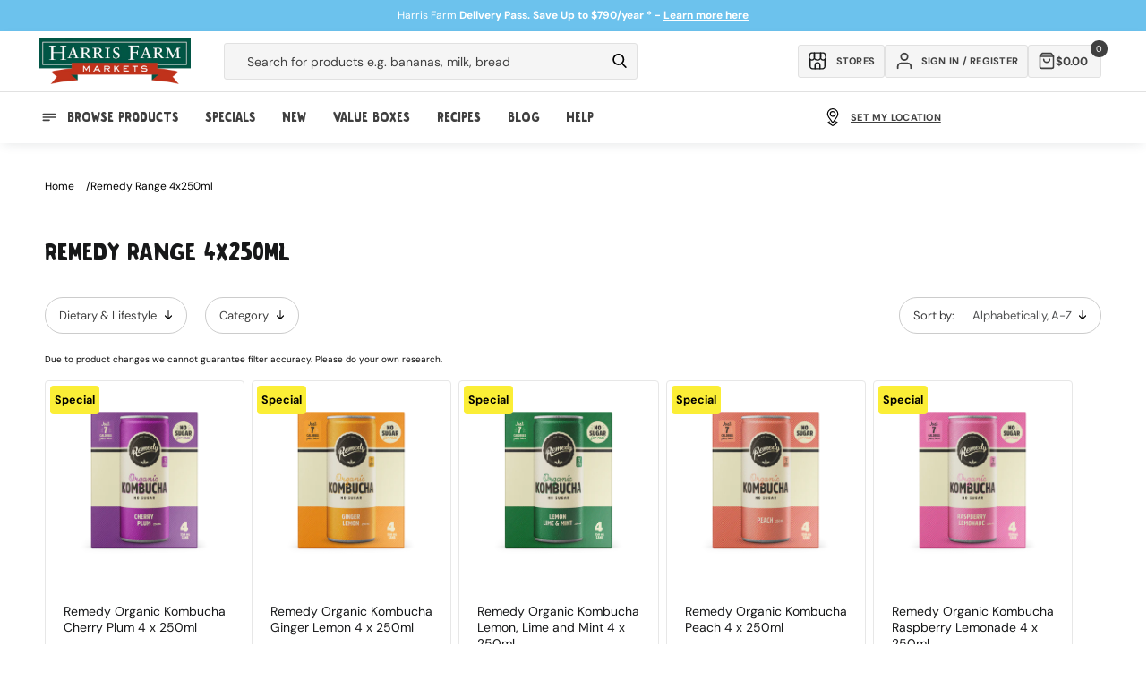

--- FILE ---
content_type: text/html; charset=utf-8
request_url: https://www.harrisfarm.com.au/collections/remedy-range-4x250ml
body_size: 68010
content:
<!doctype html>
<html class="no-js" lang="en">
  <head>
    
    <script defer>
  let liquorDeliveryAvailable = localStorage.getItem("liquorDeliveryAvailable");

  // Check if the current page is the /pages/shop-online page
  if (window.location.pathname === '/pages/shop-online') {
    // Redirect to the /collections/online-specials page
    window.location.href = '/collections/online-specials';
  }
  if (window.location.pathname === '/blogs/promotions/delivery-pass') {
    // Redirect to the /collections/online-specials page
    window.location.href = '/pages/delivery-pass';
  }

  

  const storeMatrix = [
    {
      10: "Pennant Hills",
      11: "Meats Pennant Hills",
      24: "St Ives",
      28: "Mosman",
      32: "Willoughby",
      37: "Broadway",
      40: "Erina",
      44: "Orange",
      48: "Manly",
      49: "Mona Vale",
      51: "Bowral",
      52: "Cammeray",
      54: "Potts Point",
      56: "Boronia Park",
      57: "Bondi Beach",
      58: "Drummoyne",
      59: "Bathurst Concession",
      63: "Randwick",
      64: "Leichhardt",
      65: "Bondi Westfield",
      66: "Newcastle",
      67: "Lindfield",
      68: "Albury",
      69: "Rose Bay",
      70: "West End",
      73: "Online",
      74: "Isle of Capri",
      75: "Clayfield",
      76: "Lane Cove",
      77: "Dural",
      80: "Majura Park",
      84: "Redfern",
      85: "Marrickville",
      86: "Miranda",
      87: "Maroubra",
    },
  ];


  document.addEventListener('DOMContentLoaded', function() {

    if (liquorDeliveryAvailable == 'false') {
      document.body.classList.add('hide-alcohol');
    }

    

    document.body.classList.remove('theme-loading');

    

    

    

    const fadeInElements = document.querySelectorAll(".fade-in");
    fadeInElements.forEach(function (elements) {
      elements.classList.remove('fade-in');
    });

    if(localStorage.getItem('activeDelivery') === 'true') {
       document.body.classList.add('delivery-active');
    } else {
      $.cookie("picking_store", "76", { path: '/' });
    }

    // Check if the clickCollectSelected flag exists in localStorage
    if (localStorage.getItem('clickCollectSelected') === 'true') {
      // If the flag exists, add a class to the body
      document.body.classList.add('click-collect-active');

    } else {
      // If the flag doesn't exist, remove the class from the body
      document.body.classList.remove('click-collect-active');
    }
    if (localStorage.getItem('digitalProductsOnly') === 'true') {
      // If the flag exists, add a class to the body
      document.body.classList.add('digital-only-active');

    } else {
      // If the flag doesn't exist, remove the class from the body
      document.body.classList.remove('digital-only-active');
    }

    if (hideAlcohol === true) { // Replace 'condition' with your specific check
      document.body.classList.add('hide-alcohol');
    }
  });
</script>

    <style>
      .hide-alcohol .alcohol-link {
        display: none !important;
      }
    </style>
    <meta charset="utf-8">
    <meta http-equiv="X-UA-Compatible" content="IE=edge">
    <meta name="viewport" content="width=device-width, initial-scale=1, maximum-scale=1">
    <meta name="theme-color" content="">
    <link rel="canonical" href="https://www.harrisfarm.com.au/collections/remedy-range-4x250ml">
    <link rel="preconnect" href="https://cdn.shopify.com" crossorigin>
    <style>
.go-cart-item__variant.cart-liquor-error {display: none;}
.hide-alcohol.liquor-active-cart .go-cart-item__variant.cart-liquor-error {display: block !important;width: 160px;left: -15px;top: 5px;font-size: 9px;}
  
  
.slider-button .icon {height: 1.75rem;}
.template-collection .rich-text-section-wrapper {height: 70px;}
.template-collection .rich-text-section-wrapper .rich-text {padding-bottom: 32px;}
iframe#preview-bar-iframe {display: none !important;}
.breadcrumb-section {height: 80px;}
.announcement-bar .page-width {display: flex;align-items: center;justify-content: center;height: 100%;}

.hide-alcohol .product-item[data-alcohol="yes"] .quick-add__submit,
.hide-alcohol .product-item[data-alcohol="yes"] .quick-add { display:none !important; }
.theme-loading.template-collection .multicolumn-list {background: #f9f9f9; border-radius: 0.6rem;}
.theme-loading .complementary-products__container, .theme-loading.template-collection .multicolumn-list .swiper-slide {opacity: 0; visibility: hidden;}
.theme-loading #loadMore, .cancel-delivery-wrapper {display:none;}
.delivery-active .cancel-delivery-wrapper {display: flex;}
.header-cart {height: 72px !important; background: #fff;}
.mobile-only {display: none;}
body .content-for-layout {min-height: calc(100vh);width: 100%;max-width: 1980px;margin: auto;padding-bottom: 200px;}
.template-collection .content-for-layout {min-height: calc(100vh)}
.shopify-section-group-footer-group {margin-top: -120px;z-index: 3;}
.template-index .content-for-layout 
.shopify-section .color-background-2,
.template-index .content-for-layout .shopify-section .color-background-1,
.template-index .content-for-layout .shopify-section .gradient {background: transparent;}
.template-index .content-for-layout {padding-bottom: 200px;background: url(https://cdn.shopify.com/s/files/1/0206/9470/files/Sky_V2.webp);}
.digital-only-active .cart-shipping__wrapper {display: none;}
.theme-loading .swiper-button-next, 
.theme-loading .swiper-button-prev {display:none;} 
.pagination__item--prev .icon {transform: rotate(360deg);height: 1.4rem;width: 1.4rem;}
.search__button .icon {height: 1.8rem;width: 1.8rem;}.delivery-edit-btn svg {width: 1.75rem;height: 1.75rem;}
.header__icon .icon, .submenu-link svg {height: 2rem;width: 2rem;}
.newsletter-form__button .icon {width: 1.5rem;}
.quick-add .js-go-cart-add-to-cart svg, 
.quick-add__submit svg {width: 1.6rem;height: 1.6rem;pointer-events: none;}
.collection-product__minus svg, 
.collection-product__plus svg {width: 1.2rem;height: 1.2rem;}
@media (min-width: 989px) {.search__input.field__input {min-width: 30rem;}}
@media (min-width: 1190px) {.search__input.field__input {min-width: 42rem;}}
@media (max-width: 1100px) {.cart-inner-wrapper {flex-direction: column;}cart-items {width: 100%;}cart-summary {width: 100%;margin-top: 1rem;}}
@media (max-width: 768px) {.header-cart__back a {background: transparent !important;padding-top: 10px !important;}.liquor-check-age {height: 230px !important}.header-cart {height: 60px !important;}}
.template-cart sticky-header {display: none !important;}
.breadcrumbs ul {padding: 0;line-height: 0;list-style: none;display: flex;font-size: 1.2rem;column-gap: 1rem;}
.breadcrumbs ul a {color: #000;text-decoration: none;text-transform: capitalize;}
.breadcrumbs ul li:after {content: "/";margin-left: 1rem;}
.breadcrumbs ul li:last-child:after {display: none;}
</style>
<link rel="icon" type="image/png" href="//www.harrisfarm.com.au/cdn/shop/files/favicon_3eac6530-65d7-4246-9407-a1942b7e1e23.png?crop=center&height=32&v=1722829961&width=32"><link rel="preconnect" href="https://fonts.shopifycdn.com" crossorigin><title>
      Remedy Range 4x250ml
 &ndash; Harris Farm Markets</title>

    

    

<meta property="og:site_name" content="Harris Farm Markets">
<meta property="og:url" content="https://www.harrisfarm.com.au/collections/remedy-range-4x250ml">
<meta property="og:title" content="Remedy Range 4x250ml">
<meta property="og:type" content="website">
<meta property="og:description" content="Fresh fruit, vegetables, meat &amp; groceries and more delivered to your door. Buy gourmet groceries online. Harris Farm Markets is the place to get your fruit, veg, meat, seafood, cheese, liquor and other exclusives. Shop online today and get the best nature can offer."><meta property="og:image" content="http://www.harrisfarm.com.au/cdn/shop/files/URL_Share_Thumbnail-Wide-_1200x628px.jpg?v=1639441257">
  <meta property="og:image:secure_url" content="https://www.harrisfarm.com.au/cdn/shop/files/URL_Share_Thumbnail-Wide-_1200x628px.jpg?v=1639441257">
  <meta property="og:image:width" content="1200">
  <meta property="og:image:height" content="628"><meta name="twitter:card" content="summary_large_image">
<meta name="twitter:title" content="Remedy Range 4x250ml">
<meta name="twitter:description" content="Fresh fruit, vegetables, meat &amp; groceries and more delivered to your door. Buy gourmet groceries online. Harris Farm Markets is the place to get your fruit, veg, meat, seafood, cheese, liquor and other exclusives. Shop online today and get the best nature can offer.">

    
    <script src="https://ajax.googleapis.com/ajax/libs/jquery/3.7.0/jquery.min.js"></script>
    <script
      src="https://cdnjs.cloudflare.com/ajax/libs/jquery-cookie/1.4.1/jquery.cookie.min.js"
      integrity="sha512-3j3VU6WC5rPQB4Ld1jnLV7Kd5xr+cq9avvhwqzbH/taCRNURoeEpoPBK9pDyeukwSxwRPJ8fDgvYXd6SkaZ2TA=="
      crossorigin="anonymous"
      referrerpolicy="no-referrer"
    ></script>
    <script src="//www.harrisfarm.com.au/cdn/shop/t/298/assets/constants.js?v=165488195745554878101727175423" defer="defer"></script>
    <script src="//www.harrisfarm.com.au/cdn/shop/t/298/assets/pubsub.js?v=2921868252632587581727175423" defer="defer"></script>
    <script src="//www.harrisfarm.com.au/cdn/shop/t/298/assets/global.js?v=45079305859742565001727175423" defer="defer"></script>
    <script src="//www.harrisfarm.com.au/cdn/shop/t/298/assets/swiper-bundle.min.js?v=87523828300258104001727175423" defer="defer"></script>
    <script src="//www.harrisfarm.com.au/cdn/shop/t/298/assets/cart.js?v=142896440013143304931764117631" defer="defer"></script>
    <script src="//www.harrisfarm.com.au/cdn/shop/t/298/assets/delivery-drawer-functions.js?v=167319055094880529631746508355" defer="defer"></script>
    <script src="//www.harrisfarm.com.au/cdn/shop/t/298/assets/product-card-data.js?v=96908284607770742361761705747" defer></script>
    <script src="//www.harrisfarm.com.au/cdn/shop/t/298/assets/theme-functions.js?v=108136620043565896011731035497" defer="defer"></script>
    <script defer="defer">
  var aws = 'apps.harrisfarm.com.au'; // New AWS Server
  var deliveryURL = '//' + aws + '/' + ((document.URL.indexOf('staging.harrisfarm.com.au') >= 0) ? 'delivery_staging' : 'delivery') + '/'; //Set delivery dir depending if in staging or not.
  var staffMember = false;
  var hideAlcohol = false;
  var hideAlcoholSelfElected = false;
  window.siteWideSettings = {
    customerVerified: false,
    cid: "",
    shopifySID: $.cookie('_shopify_s'),
    no_min_spend: false,
    serviceFeeProduct: 42581705359419
  };

  // Update properties based on conditions
  

  

  var shippingVariants = {
    
      
        "1281461448": 2500,
      
        "1281460044": 2400,
      
        "1281459204": 2300,
      
        "1281458000": 2200,
      
        "1281455524": 2100,
      
        "832037181": 2000,
      
        "832037185": 1900,
      
        "832037189": 1800,
      
        "832037193": 1700,
      
        "832037197": 1600,
      
        "832037201": 1500,
      
        "832037205": 1400,
      
        "832037209": 1300,
      
        "832037213": 1200,
      
        "832037217": 1100,
      
        "832037221": 1000,
      
        "832037225": 900,
      
        "832037229": 800,
      
        "832037233": 700,
      
        "832037237": 600,
      
        "832037241": 500,
      
        "832037245": 400,
      
        "832037249": 300,
      
        "832037253": 200,
      
        "832037257": 100,
      
        "832037261": 0,
      
        "40707691774011": 250,
      
        "40707692298299": 750,
      
        "40707692822587": 1250,
      
        "40872804548667": 999,
      
        "40872804843579": 1499,
      
        "40872805302331": 1999,
      
        "40872805957691": 1750,
      
        "42581810315323": 499,
      
    
      
        "42581705359419": 500,
      
    
  };

  var resetShippingVariant = {
    
      
        "1281461448": 0,
      
        "1281460044": 0,
      
        "1281459204": 0,
      
        "1281458000": 0,
      
        "1281455524": 0,
      
        "832037181": 0,
      
        "832037185": 0,
      
        "832037189": 0,
      
        "832037193": 0,
      
        "832037197": 0,
      
        "832037201": 0,
      
        "832037205": 0,
      
        "832037209": 0,
      
        "832037213": 0,
      
        "832037217": 0,
      
        "832037221": 0,
      
        "832037225": 0,
      
        "832037229": 0,
      
        "832037233": 0,
      
        "832037237": 0,
      
        "832037241": 0,
      
        "832037245": 0,
      
        "832037249": 0,
      
        "832037253": 0,
      
        "832037257": 0,
      
        "832037261": 0,
      
        "40707691774011": 0,
      
        "40707692298299": 0,
      
        "40707692822587": 0,
      
        "40872804548667": 0,
      
        "40872804843579": 0,
      
        "40872805302331": 0,
      
        "40872805957691": 0,
      
        "42581810315323": 0,
      
    
      
        "42581705359419": 0,
      
    
  };

  var failedPostCodeURL = '/pages/outside-delivery-area';

  var defaultAddressPostCode;

  

  
  
  if (window.location.pathname != '/challenge') {
    $.cookie('redirect_to', window.location.pathname, { expires: 365, path: '/' });
  }
  


  
  
  // Variable for promo count to know max random number
  var promotextcount = 0;

  //Set current state for product filtering.
  var currState = ($.cookie("curr_state")) ? $.cookie("curr_state") : "NSW";
</script>


    <script>window.performance && window.performance.mark && window.performance.mark('shopify.content_for_header.start');</script><meta name="google-site-verification" content="yqaB7Ce-gcVuILfai2tj_m6N7nrDNlgLShPfYIspZus">
<meta name="facebook-domain-verification" content="c2iwb9zgczy3dg8co0z7o73e8ypu1y">
<meta id="shopify-digital-wallet" name="shopify-digital-wallet" content="/2069470/digital_wallets/dialog">
<meta name="shopify-checkout-api-token" content="714d429c29d912bb73a3c22b17eacd58">
<meta id="in-context-paypal-metadata" data-shop-id="2069470" data-venmo-supported="false" data-environment="production" data-locale="en_US" data-paypal-v4="true" data-currency="AUD">
<link rel="alternate" type="application/atom+xml" title="Feed" href="/collections/remedy-range-4x250ml.atom" />
<link rel="alternate" type="application/json+oembed" href="https://www.harrisfarm.com.au/collections/remedy-range-4x250ml.oembed">
<script async="async" src="/checkouts/internal/preloads.js?locale=en-AU"></script>
<link rel="preconnect" href="https://shop.app" crossorigin="anonymous">
<script async="async" src="https://shop.app/checkouts/internal/preloads.js?locale=en-AU&shop_id=2069470" crossorigin="anonymous"></script>
<script id="apple-pay-shop-capabilities" type="application/json">{"shopId":2069470,"countryCode":"AU","currencyCode":"AUD","merchantCapabilities":["supports3DS"],"merchantId":"gid:\/\/shopify\/Shop\/2069470","merchantName":"Harris Farm Markets","requiredBillingContactFields":["postalAddress","email","phone"],"requiredShippingContactFields":["postalAddress","email","phone"],"shippingType":"shipping","supportedNetworks":["visa","masterCard","amex","jcb"],"total":{"type":"pending","label":"Harris Farm Markets","amount":"1.00"},"shopifyPaymentsEnabled":true,"supportsSubscriptions":true}</script>
<script id="shopify-features" type="application/json">{"accessToken":"714d429c29d912bb73a3c22b17eacd58","betas":["rich-media-storefront-analytics"],"domain":"www.harrisfarm.com.au","predictiveSearch":true,"shopId":2069470,"locale":"en"}</script>
<script>var Shopify = Shopify || {};
Shopify.shop = "harris-farm-direct.myshopify.com";
Shopify.locale = "en";
Shopify.currency = {"active":"AUD","rate":"1.0"};
Shopify.country = "AU";
Shopify.theme = {"name":"HF - default store ","id":127778848827,"schema_name":null,"schema_version":null,"theme_store_id":null,"role":"main"};
Shopify.theme.handle = "null";
Shopify.theme.style = {"id":null,"handle":null};
Shopify.cdnHost = "www.harrisfarm.com.au/cdn";
Shopify.routes = Shopify.routes || {};
Shopify.routes.root = "/";</script>
<script type="module">!function(o){(o.Shopify=o.Shopify||{}).modules=!0}(window);</script>
<script>!function(o){function n(){var o=[];function n(){o.push(Array.prototype.slice.apply(arguments))}return n.q=o,n}var t=o.Shopify=o.Shopify||{};t.loadFeatures=n(),t.autoloadFeatures=n()}(window);</script>
<script>
  window.ShopifyPay = window.ShopifyPay || {};
  window.ShopifyPay.apiHost = "shop.app\/pay";
  window.ShopifyPay.redirectState = null;
</script>
<script id="shop-js-analytics" type="application/json">{"pageType":"collection"}</script>
<script defer="defer" async type="module" src="//www.harrisfarm.com.au/cdn/shopifycloud/shop-js/modules/v2/client.init-shop-cart-sync_BApSsMSl.en.esm.js"></script>
<script defer="defer" async type="module" src="//www.harrisfarm.com.au/cdn/shopifycloud/shop-js/modules/v2/chunk.common_CBoos6YZ.esm.js"></script>
<script type="module">
  await import("//www.harrisfarm.com.au/cdn/shopifycloud/shop-js/modules/v2/client.init-shop-cart-sync_BApSsMSl.en.esm.js");
await import("//www.harrisfarm.com.au/cdn/shopifycloud/shop-js/modules/v2/chunk.common_CBoos6YZ.esm.js");

  window.Shopify.SignInWithShop?.initShopCartSync?.({"fedCMEnabled":true,"windoidEnabled":true});

</script>
<script>
  window.Shopify = window.Shopify || {};
  if (!window.Shopify.featureAssets) window.Shopify.featureAssets = {};
  window.Shopify.featureAssets['shop-js'] = {"shop-cart-sync":["modules/v2/client.shop-cart-sync_DJczDl9f.en.esm.js","modules/v2/chunk.common_CBoos6YZ.esm.js"],"init-fed-cm":["modules/v2/client.init-fed-cm_BzwGC0Wi.en.esm.js","modules/v2/chunk.common_CBoos6YZ.esm.js"],"init-windoid":["modules/v2/client.init-windoid_BS26ThXS.en.esm.js","modules/v2/chunk.common_CBoos6YZ.esm.js"],"shop-cash-offers":["modules/v2/client.shop-cash-offers_DthCPNIO.en.esm.js","modules/v2/chunk.common_CBoos6YZ.esm.js","modules/v2/chunk.modal_Bu1hFZFC.esm.js"],"shop-button":["modules/v2/client.shop-button_D_JX508o.en.esm.js","modules/v2/chunk.common_CBoos6YZ.esm.js"],"init-shop-email-lookup-coordinator":["modules/v2/client.init-shop-email-lookup-coordinator_DFwWcvrS.en.esm.js","modules/v2/chunk.common_CBoos6YZ.esm.js"],"shop-toast-manager":["modules/v2/client.shop-toast-manager_tEhgP2F9.en.esm.js","modules/v2/chunk.common_CBoos6YZ.esm.js"],"shop-login-button":["modules/v2/client.shop-login-button_DwLgFT0K.en.esm.js","modules/v2/chunk.common_CBoos6YZ.esm.js","modules/v2/chunk.modal_Bu1hFZFC.esm.js"],"avatar":["modules/v2/client.avatar_BTnouDA3.en.esm.js"],"init-shop-cart-sync":["modules/v2/client.init-shop-cart-sync_BApSsMSl.en.esm.js","modules/v2/chunk.common_CBoos6YZ.esm.js"],"pay-button":["modules/v2/client.pay-button_BuNmcIr_.en.esm.js","modules/v2/chunk.common_CBoos6YZ.esm.js"],"init-shop-for-new-customer-accounts":["modules/v2/client.init-shop-for-new-customer-accounts_DrjXSI53.en.esm.js","modules/v2/client.shop-login-button_DwLgFT0K.en.esm.js","modules/v2/chunk.common_CBoos6YZ.esm.js","modules/v2/chunk.modal_Bu1hFZFC.esm.js"],"init-customer-accounts-sign-up":["modules/v2/client.init-customer-accounts-sign-up_TlVCiykN.en.esm.js","modules/v2/client.shop-login-button_DwLgFT0K.en.esm.js","modules/v2/chunk.common_CBoos6YZ.esm.js","modules/v2/chunk.modal_Bu1hFZFC.esm.js"],"shop-follow-button":["modules/v2/client.shop-follow-button_C5D3XtBb.en.esm.js","modules/v2/chunk.common_CBoos6YZ.esm.js","modules/v2/chunk.modal_Bu1hFZFC.esm.js"],"checkout-modal":["modules/v2/client.checkout-modal_8TC_1FUY.en.esm.js","modules/v2/chunk.common_CBoos6YZ.esm.js","modules/v2/chunk.modal_Bu1hFZFC.esm.js"],"init-customer-accounts":["modules/v2/client.init-customer-accounts_C0Oh2ljF.en.esm.js","modules/v2/client.shop-login-button_DwLgFT0K.en.esm.js","modules/v2/chunk.common_CBoos6YZ.esm.js","modules/v2/chunk.modal_Bu1hFZFC.esm.js"],"lead-capture":["modules/v2/client.lead-capture_Cq0gfm7I.en.esm.js","modules/v2/chunk.common_CBoos6YZ.esm.js","modules/v2/chunk.modal_Bu1hFZFC.esm.js"],"shop-login":["modules/v2/client.shop-login_BmtnoEUo.en.esm.js","modules/v2/chunk.common_CBoos6YZ.esm.js","modules/v2/chunk.modal_Bu1hFZFC.esm.js"],"payment-terms":["modules/v2/client.payment-terms_BHOWV7U_.en.esm.js","modules/v2/chunk.common_CBoos6YZ.esm.js","modules/v2/chunk.modal_Bu1hFZFC.esm.js"]};
</script>
<script>(function() {
  var isLoaded = false;
  function asyncLoad() {
    if (isLoaded) return;
    isLoaded = true;
    var urls = ["https:\/\/d23dclunsivw3h.cloudfront.net\/redirect-app.js?shop=harris-farm-direct.myshopify.com"];
    for (var i = 0; i < urls.length; i++) {
      var s = document.createElement('script');
      s.type = 'text/javascript';
      s.async = true;
      s.src = urls[i];
      var x = document.getElementsByTagName('script')[0];
      x.parentNode.insertBefore(s, x);
    }
  };
  if(window.attachEvent) {
    window.attachEvent('onload', asyncLoad);
  } else {
    window.addEventListener('load', asyncLoad, false);
  }
})();</script>
<script id="__st">var __st={"a":2069470,"offset":39600,"reqid":"5ac91140-0f8e-4b3e-8bbf-c8b722f8256d-1768885504","pageurl":"www.harrisfarm.com.au\/collections\/remedy-range-4x250ml","u":"bd4cf6e0d1c0","p":"collection","rtyp":"collection","rid":263030833211};</script>
<script>window.ShopifyPaypalV4VisibilityTracking = true;</script>
<script id="captcha-bootstrap">!function(){'use strict';const t='contact',e='account',n='new_comment',o=[[t,t],['blogs',n],['comments',n],[t,'customer']],c=[[e,'customer_login'],[e,'guest_login'],[e,'recover_customer_password'],[e,'create_customer']],r=t=>t.map((([t,e])=>`form[action*='/${t}']:not([data-nocaptcha='true']) input[name='form_type'][value='${e}']`)).join(','),a=t=>()=>t?[...document.querySelectorAll(t)].map((t=>t.form)):[];function s(){const t=[...o],e=r(t);return a(e)}const i='password',u='form_key',d=['recaptcha-v3-token','g-recaptcha-response','h-captcha-response',i],f=()=>{try{return window.sessionStorage}catch{return}},m='__shopify_v',_=t=>t.elements[u];function p(t,e,n=!1){try{const o=window.sessionStorage,c=JSON.parse(o.getItem(e)),{data:r}=function(t){const{data:e,action:n}=t;return t[m]||n?{data:e,action:n}:{data:t,action:n}}(c);for(const[e,n]of Object.entries(r))t.elements[e]&&(t.elements[e].value=n);n&&o.removeItem(e)}catch(o){console.error('form repopulation failed',{error:o})}}const l='form_type',E='cptcha';function T(t){t.dataset[E]=!0}const w=window,h=w.document,L='Shopify',v='ce_forms',y='captcha';let A=!1;((t,e)=>{const n=(g='f06e6c50-85a8-45c8-87d0-21a2b65856fe',I='https://cdn.shopify.com/shopifycloud/storefront-forms-hcaptcha/ce_storefront_forms_captcha_hcaptcha.v1.5.2.iife.js',D={infoText:'Protected by hCaptcha',privacyText:'Privacy',termsText:'Terms'},(t,e,n)=>{const o=w[L][v],c=o.bindForm;if(c)return c(t,g,e,D).then(n);var r;o.q.push([[t,g,e,D],n]),r=I,A||(h.body.append(Object.assign(h.createElement('script'),{id:'captcha-provider',async:!0,src:r})),A=!0)});var g,I,D;w[L]=w[L]||{},w[L][v]=w[L][v]||{},w[L][v].q=[],w[L][y]=w[L][y]||{},w[L][y].protect=function(t,e){n(t,void 0,e),T(t)},Object.freeze(w[L][y]),function(t,e,n,w,h,L){const[v,y,A,g]=function(t,e,n){const i=e?o:[],u=t?c:[],d=[...i,...u],f=r(d),m=r(i),_=r(d.filter((([t,e])=>n.includes(e))));return[a(f),a(m),a(_),s()]}(w,h,L),I=t=>{const e=t.target;return e instanceof HTMLFormElement?e:e&&e.form},D=t=>v().includes(t);t.addEventListener('submit',(t=>{const e=I(t);if(!e)return;const n=D(e)&&!e.dataset.hcaptchaBound&&!e.dataset.recaptchaBound,o=_(e),c=g().includes(e)&&(!o||!o.value);(n||c)&&t.preventDefault(),c&&!n&&(function(t){try{if(!f())return;!function(t){const e=f();if(!e)return;const n=_(t);if(!n)return;const o=n.value;o&&e.removeItem(o)}(t);const e=Array.from(Array(32),(()=>Math.random().toString(36)[2])).join('');!function(t,e){_(t)||t.append(Object.assign(document.createElement('input'),{type:'hidden',name:u})),t.elements[u].value=e}(t,e),function(t,e){const n=f();if(!n)return;const o=[...t.querySelectorAll(`input[type='${i}']`)].map((({name:t})=>t)),c=[...d,...o],r={};for(const[a,s]of new FormData(t).entries())c.includes(a)||(r[a]=s);n.setItem(e,JSON.stringify({[m]:1,action:t.action,data:r}))}(t,e)}catch(e){console.error('failed to persist form',e)}}(e),e.submit())}));const S=(t,e)=>{t&&!t.dataset[E]&&(n(t,e.some((e=>e===t))),T(t))};for(const o of['focusin','change'])t.addEventListener(o,(t=>{const e=I(t);D(e)&&S(e,y())}));const B=e.get('form_key'),M=e.get(l),P=B&&M;t.addEventListener('DOMContentLoaded',(()=>{const t=y();if(P)for(const e of t)e.elements[l].value===M&&p(e,B);[...new Set([...A(),...v().filter((t=>'true'===t.dataset.shopifyCaptcha))])].forEach((e=>S(e,t)))}))}(h,new URLSearchParams(w.location.search),n,t,e,['guest_login'])})(!0,!1)}();</script>
<script integrity="sha256-4kQ18oKyAcykRKYeNunJcIwy7WH5gtpwJnB7kiuLZ1E=" data-source-attribution="shopify.loadfeatures" defer="defer" src="//www.harrisfarm.com.au/cdn/shopifycloud/storefront/assets/storefront/load_feature-a0a9edcb.js" crossorigin="anonymous"></script>
<script crossorigin="anonymous" defer="defer" src="//www.harrisfarm.com.au/cdn/shopifycloud/storefront/assets/shopify_pay/storefront-65b4c6d7.js?v=20250812"></script>
<script data-source-attribution="shopify.dynamic_checkout.dynamic.init">var Shopify=Shopify||{};Shopify.PaymentButton=Shopify.PaymentButton||{isStorefrontPortableWallets:!0,init:function(){window.Shopify.PaymentButton.init=function(){};var t=document.createElement("script");t.src="https://www.harrisfarm.com.au/cdn/shopifycloud/portable-wallets/latest/portable-wallets.en.js",t.type="module",document.head.appendChild(t)}};
</script>
<script data-source-attribution="shopify.dynamic_checkout.buyer_consent">
  function portableWalletsHideBuyerConsent(e){var t=document.getElementById("shopify-buyer-consent"),n=document.getElementById("shopify-subscription-policy-button");t&&n&&(t.classList.add("hidden"),t.setAttribute("aria-hidden","true"),n.removeEventListener("click",e))}function portableWalletsShowBuyerConsent(e){var t=document.getElementById("shopify-buyer-consent"),n=document.getElementById("shopify-subscription-policy-button");t&&n&&(t.classList.remove("hidden"),t.removeAttribute("aria-hidden"),n.addEventListener("click",e))}window.Shopify?.PaymentButton&&(window.Shopify.PaymentButton.hideBuyerConsent=portableWalletsHideBuyerConsent,window.Shopify.PaymentButton.showBuyerConsent=portableWalletsShowBuyerConsent);
</script>
<script data-source-attribution="shopify.dynamic_checkout.cart.bootstrap">document.addEventListener("DOMContentLoaded",(function(){function t(){return document.querySelector("shopify-accelerated-checkout-cart, shopify-accelerated-checkout")}if(t())Shopify.PaymentButton.init();else{new MutationObserver((function(e,n){t()&&(Shopify.PaymentButton.init(),n.disconnect())})).observe(document.body,{childList:!0,subtree:!0})}}));
</script>
<link id="shopify-accelerated-checkout-styles" rel="stylesheet" media="screen" href="https://www.harrisfarm.com.au/cdn/shopifycloud/portable-wallets/latest/accelerated-checkout-backwards-compat.css" crossorigin="anonymous">
<style id="shopify-accelerated-checkout-cart">
        #shopify-buyer-consent {
  margin-top: 1em;
  display: inline-block;
  width: 100%;
}

#shopify-buyer-consent.hidden {
  display: none;
}

#shopify-subscription-policy-button {
  background: none;
  border: none;
  padding: 0;
  text-decoration: underline;
  font-size: inherit;
  cursor: pointer;
}

#shopify-subscription-policy-button::before {
  box-shadow: none;
}

      </style>
<script id="sections-script" data-sections="header,footer" defer="defer" src="//www.harrisfarm.com.au/cdn/shop/t/298/compiled_assets/scripts.js?v=105533"></script>
<script>window.performance && window.performance.mark && window.performance.mark('shopify.content_for_header.end');</script>


    <style data-shopify>
      @font-face {
  font-family: "DM Sans";
  font-weight: 400;
  font-style: normal;
  font-display: swap;
  src: url("//www.harrisfarm.com.au/cdn/fonts/dm_sans/dmsans_n4.ec80bd4dd7e1a334c969c265873491ae56018d72.woff2") format("woff2"),
       url("//www.harrisfarm.com.au/cdn/fonts/dm_sans/dmsans_n4.87bdd914d8a61247b911147ae68e754d695c58a6.woff") format("woff");
}

      @font-face {
  font-family: "DM Sans";
  font-weight: 700;
  font-style: normal;
  font-display: swap;
  src: url("//www.harrisfarm.com.au/cdn/fonts/dm_sans/dmsans_n7.97e21d81502002291ea1de8aefb79170c6946ce5.woff2") format("woff2"),
       url("//www.harrisfarm.com.au/cdn/fonts/dm_sans/dmsans_n7.af5c214f5116410ca1d53a2090665620e78e2e1b.woff") format("woff");
}

      @font-face {
  font-family: "DM Sans";
  font-weight: 400;
  font-style: italic;
  font-display: swap;
  src: url("//www.harrisfarm.com.au/cdn/fonts/dm_sans/dmsans_i4.b8fe05e69ee95d5a53155c346957d8cbf5081c1a.woff2") format("woff2"),
       url("//www.harrisfarm.com.au/cdn/fonts/dm_sans/dmsans_i4.403fe28ee2ea63e142575c0aa47684d65f8c23a0.woff") format("woff");
}

      @font-face {
  font-family: "DM Sans";
  font-weight: 700;
  font-style: italic;
  font-display: swap;
  src: url("//www.harrisfarm.com.au/cdn/fonts/dm_sans/dmsans_i7.52b57f7d7342eb7255084623d98ab83fd96e7f9b.woff2") format("woff2"),
       url("//www.harrisfarm.com.au/cdn/fonts/dm_sans/dmsans_i7.d5e14ef18a1d4a8ce78a4187580b4eb1759c2eda.woff") format("woff");
}

      @font-face {
  font-family: "DM Sans";
  font-weight: 400;
  font-style: normal;
  font-display: swap;
  src: url("//www.harrisfarm.com.au/cdn/fonts/dm_sans/dmsans_n4.ec80bd4dd7e1a334c969c265873491ae56018d72.woff2") format("woff2"),
       url("//www.harrisfarm.com.au/cdn/fonts/dm_sans/dmsans_n4.87bdd914d8a61247b911147ae68e754d695c58a6.woff") format("woff");
}


      :root {
        --font-body-family: "DM Sans", sans-serif;
        --font-body-style: normal;
        --font-body-weight: 400;
        --font-body-weight-bold: 700;

        --navigation-scale: 18;
        --font-heading-family: 'Graphen', sans-serif;
        --font-heading-style: normal;
        --font-heading-weight: 400;

        --font-body-scale: 1.0;
        --font-heading-scale: 1.0;

        --color-base-text: 23, 24, 25;
        --color-shadow: 23, 24, 25;
        --color-base-background-1: 255, 255, 255;
        --color-base-background-2: 245, 245, 245;
        --color-base-solid-button-labels: 23, 24, 25;
        --color-base-outline-button-labels: 23, 24, 25;
        --color-base-accent-1: 75, 160, 33;
        --color-base-accent-2: 162, 211, 241;
        --payment-terms-background-color: #ffffff;

        --gradient-base-background-1: #ffffff;
        --gradient-base-background-2: #f5f5f5;
        --gradient-base-accent-1: #4ba021;
        --gradient-base-accent-2: #a2d3f1;

        --media-padding: px;
        --media-border-opacity: 0.05;
        --media-border-width: 1px;
        --media-radius: 0px;
        --media-shadow-opacity: 0.0;
        --media-shadow-horizontal-offset: 0px;
        --media-shadow-vertical-offset: 4px;
        --media-shadow-blur-radius: 5px;
        --media-shadow-visible: 0;

        --page-width: 140rem;
        --page-width-margin: 0rem;

        --product-card-image-padding: 0.0rem;
        --product-card-corner-radius: 0.4rem;
        --product-card-text-alignment: left;
        --product-card-border-width: 0.0rem;
        --product-card-border-opacity: 0.1;
        --product-card-shadow-opacity: 0.0;
        --product-card-shadow-visible: 0;
        --product-card-shadow-horizontal-offset: 0.0rem;
        --product-card-shadow-vertical-offset: 0.4rem;
        --product-card-shadow-blur-radius: 0.5rem;

        --collection-card-image-padding: 0.0rem;
        --collection-card-corner-radius: 0.4rem;
        --collection-card-text-alignment: left;
        --collection-card-border-width: 0.0rem;
        --collection-card-border-opacity: 0.1;
        --collection-card-shadow-opacity: 0.0;
        --collection-card-shadow-visible: 0;
        --collection-card-shadow-horizontal-offset: 0.0rem;
        --collection-card-shadow-vertical-offset: 0.4rem;
        --collection-card-shadow-blur-radius: 0.5rem;

        --blog-card-image-padding: 0.0rem;
        --blog-card-corner-radius: 0.0rem;
        --blog-card-text-alignment: left;
        --blog-card-border-width: 0.0rem;
        --blog-card-border-opacity: 0.1;
        --blog-card-shadow-opacity: 0.0;
        --blog-card-shadow-visible: 0;
        --blog-card-shadow-horizontal-offset: 0.0rem;
        --blog-card-shadow-vertical-offset: 0.4rem;
        --blog-card-shadow-blur-radius: 0.5rem;

        --badge-corner-radius: 4.0rem;

        --popup-border-width: 1px;
        --popup-border-opacity: 0.1;
        --popup-corner-radius: 0px;
        --popup-shadow-opacity: 0.0;
        --popup-shadow-horizontal-offset: 0px;
        --popup-shadow-vertical-offset: 4px;
        --popup-shadow-blur-radius: 5px;

        --drawer-border-width: 1px;
        --drawer-border-opacity: 0.1;
        --drawer-shadow-opacity: 0.0;
        --drawer-shadow-horizontal-offset: 0px;
        --drawer-shadow-vertical-offset: 4px;
        --drawer-shadow-blur-radius: 5px;

        --spacing-sections-desktop: 0px;
        --spacing-sections-mobile: 0px;

        --grid-desktop-vertical-spacing: 8px;
        --grid-desktop-horizontal-spacing: 8px;
        --grid-mobile-vertical-spacing: 4px;
        --grid-mobile-horizontal-spacing: 4px;

        --text-boxes-border-opacity: 0.1;
        --text-boxes-border-width: 0px;
        --text-boxes-radius: 0px;
        --text-boxes-shadow-opacity: 0.0;
        --text-boxes-shadow-visible: 0;
        --text-boxes-shadow-horizontal-offset: 0px;
        --text-boxes-shadow-vertical-offset: 4px;
        --text-boxes-shadow-blur-radius: 5px;

        --buttons-radius: 0px;
        --buttons-radius-outset: 0px;
        --buttons-border-width: 1px;
        --buttons-border-opacity: 1.0;
        --buttons-shadow-opacity: 0.0;
        --buttons-shadow-visible: 0;
        --buttons-shadow-horizontal-offset: 0px;
        --buttons-shadow-vertical-offset: 4px;
        --buttons-shadow-blur-radius: 5px;
        --buttons-border-offset: 0px;

        --inputs-radius: 4px;
        --inputs-border-width: 1px;
        --inputs-border-opacity: 0.55;
        --inputs-shadow-opacity: 0.0;
        --inputs-shadow-horizontal-offset: 0px;
        --inputs-margin-offset: 0px;
        --inputs-shadow-vertical-offset: 4px;
        --inputs-shadow-blur-radius: 5px;
        --inputs-radius-outset: 5px;

        --variant-pills-radius: 0px;
        --variant-pills-border-width: 1px;
        --variant-pills-border-opacity: 0.35;
        --variant-pills-shadow-opacity: 0.0;
        --variant-pills-shadow-horizontal-offset: 0px;
        --variant-pills-shadow-vertical-offset: 2px;
        --variant-pills-shadow-blur-radius: 5px;
      }

      *,
      *::before,
      *::after {
        box-sizing: inherit;
      }

      html {
        box-sizing: border-box;
        font-size: calc(var(--font-body-scale) * 62.5%);
        height: 100%;
      }

      body {
        display: grid;
        grid-template-rows: auto auto 1fr auto;
        grid-template-columns: 100%;
        min-height: 100%;
        margin: 0;
        font-size: 1.3rem;
        letter-spacing: 0;
        line-height: calc(1 + 0.8 / var(--font-body-scale));
        font-family: var(--font-body-family);
        font-style: var(--font-body-style);
        font-weight: var(--font-body-weight);
      }

      @media screen and (min-width: 750px) {
        body {
          font-size: 1.4rem;
        }
      }
    </style>

    <link href="//www.harrisfarm.com.au/cdn/shop/t/298/assets/base.css?v=3240608291573509191761620039" rel="stylesheet" type="text/css" media="all" />
    <link href="//www.harrisfarm.com.au/cdn/shop/t/298/assets/fonts.css?v=155410151154043225341727175423" rel="stylesheet" type="text/css" media="all" />
    <link href="//www.harrisfarm.com.au/cdn/shop/t/298/assets/swiper-bundle.min.css?v=67962573011478450251727175423" rel="stylesheet" type="text/css" media="all" />
<link rel="preload" as="font" href="//www.harrisfarm.com.au/cdn/fonts/dm_sans/dmsans_n4.ec80bd4dd7e1a334c969c265873491ae56018d72.woff2" type="font/woff2" crossorigin><link rel="preload" as="font" href="//www.harrisfarm.com.au/cdn/fonts/dm_sans/dmsans_n4.ec80bd4dd7e1a334c969c265873491ae56018d72.woff2" type="font/woff2" crossorigin><link
        rel="stylesheet"
        href="//www.harrisfarm.com.au/cdn/shop/t/298/assets/component-predictive-search.css?v=36688746185916195071727175423"
        media="print"
        onload="this.media='all'"
      ><script>
      document.documentElement.className = document.documentElement.className.replace('no-js', 'js');
      if (Shopify.designMode) {
        document.documentElement.classList.add('shopify-design-mode');
      }
    </script>
    <script defer="defer">
      const productsInCart = [];
      
    </script>
    <!-- Google Tag Manager -->
    <script>
      (function (w, d, s, l, i) {
        w[l] = w[l] || [];
        w[l].push({ 'gtm.start': new Date().getTime(), event: 'gtm.js' });
        var f = d.getElementsByTagName(s)[0],
          j = d.createElement(s),
          dl = l != 'dataLayer' ? '&l=' + l : '';
        j.async = true;
        j.src = 'https://www.googletagmanager.com/gtm.js?id=' + i + dl;
        f.parentNode.insertBefore(j, f);
      })(window, document, 'script', 'dataLayer', 'GTM-TS6L2V');
    </script>
    <!-- End Google Tag Manager -->
  <!-- BEGIN app block: shopify://apps/klaviyo-email-marketing-sms/blocks/klaviyo-onsite-embed/2632fe16-c075-4321-a88b-50b567f42507 -->












  <script async src="https://static.klaviyo.com/onsite/js/Xbyprx/klaviyo.js?company_id=Xbyprx"></script>
  <script>!function(){if(!window.klaviyo){window._klOnsite=window._klOnsite||[];try{window.klaviyo=new Proxy({},{get:function(n,i){return"push"===i?function(){var n;(n=window._klOnsite).push.apply(n,arguments)}:function(){for(var n=arguments.length,o=new Array(n),w=0;w<n;w++)o[w]=arguments[w];var t="function"==typeof o[o.length-1]?o.pop():void 0,e=new Promise((function(n){window._klOnsite.push([i].concat(o,[function(i){t&&t(i),n(i)}]))}));return e}}})}catch(n){window.klaviyo=window.klaviyo||[],window.klaviyo.push=function(){var n;(n=window._klOnsite).push.apply(n,arguments)}}}}();</script>

  




  <script>
    window.klaviyoReviewsProductDesignMode = false
  </script>







<!-- END app block --><link href="https://monorail-edge.shopifysvc.com" rel="dns-prefetch">
<script>(function(){if ("sendBeacon" in navigator && "performance" in window) {try {var session_token_from_headers = performance.getEntriesByType('navigation')[0].serverTiming.find(x => x.name == '_s').description;} catch {var session_token_from_headers = undefined;}var session_cookie_matches = document.cookie.match(/_shopify_s=([^;]*)/);var session_token_from_cookie = session_cookie_matches && session_cookie_matches.length === 2 ? session_cookie_matches[1] : "";var session_token = session_token_from_headers || session_token_from_cookie || "";function handle_abandonment_event(e) {var entries = performance.getEntries().filter(function(entry) {return /monorail-edge.shopifysvc.com/.test(entry.name);});if (!window.abandonment_tracked && entries.length === 0) {window.abandonment_tracked = true;var currentMs = Date.now();var navigation_start = performance.timing.navigationStart;var payload = {shop_id: 2069470,url: window.location.href,navigation_start,duration: currentMs - navigation_start,session_token,page_type: "collection"};window.navigator.sendBeacon("https://monorail-edge.shopifysvc.com/v1/produce", JSON.stringify({schema_id: "online_store_buyer_site_abandonment/1.1",payload: payload,metadata: {event_created_at_ms: currentMs,event_sent_at_ms: currentMs}}));}}window.addEventListener('pagehide', handle_abandonment_event);}}());</script>
<script id="web-pixels-manager-setup">(function e(e,d,r,n,o){if(void 0===o&&(o={}),!Boolean(null===(a=null===(i=window.Shopify)||void 0===i?void 0:i.analytics)||void 0===a?void 0:a.replayQueue)){var i,a;window.Shopify=window.Shopify||{};var t=window.Shopify;t.analytics=t.analytics||{};var s=t.analytics;s.replayQueue=[],s.publish=function(e,d,r){return s.replayQueue.push([e,d,r]),!0};try{self.performance.mark("wpm:start")}catch(e){}var l=function(){var e={modern:/Edge?\/(1{2}[4-9]|1[2-9]\d|[2-9]\d{2}|\d{4,})\.\d+(\.\d+|)|Firefox\/(1{2}[4-9]|1[2-9]\d|[2-9]\d{2}|\d{4,})\.\d+(\.\d+|)|Chrom(ium|e)\/(9{2}|\d{3,})\.\d+(\.\d+|)|(Maci|X1{2}).+ Version\/(15\.\d+|(1[6-9]|[2-9]\d|\d{3,})\.\d+)([,.]\d+|)( \(\w+\)|)( Mobile\/\w+|) Safari\/|Chrome.+OPR\/(9{2}|\d{3,})\.\d+\.\d+|(CPU[ +]OS|iPhone[ +]OS|CPU[ +]iPhone|CPU IPhone OS|CPU iPad OS)[ +]+(15[._]\d+|(1[6-9]|[2-9]\d|\d{3,})[._]\d+)([._]\d+|)|Android:?[ /-](13[3-9]|1[4-9]\d|[2-9]\d{2}|\d{4,})(\.\d+|)(\.\d+|)|Android.+Firefox\/(13[5-9]|1[4-9]\d|[2-9]\d{2}|\d{4,})\.\d+(\.\d+|)|Android.+Chrom(ium|e)\/(13[3-9]|1[4-9]\d|[2-9]\d{2}|\d{4,})\.\d+(\.\d+|)|SamsungBrowser\/([2-9]\d|\d{3,})\.\d+/,legacy:/Edge?\/(1[6-9]|[2-9]\d|\d{3,})\.\d+(\.\d+|)|Firefox\/(5[4-9]|[6-9]\d|\d{3,})\.\d+(\.\d+|)|Chrom(ium|e)\/(5[1-9]|[6-9]\d|\d{3,})\.\d+(\.\d+|)([\d.]+$|.*Safari\/(?![\d.]+ Edge\/[\d.]+$))|(Maci|X1{2}).+ Version\/(10\.\d+|(1[1-9]|[2-9]\d|\d{3,})\.\d+)([,.]\d+|)( \(\w+\)|)( Mobile\/\w+|) Safari\/|Chrome.+OPR\/(3[89]|[4-9]\d|\d{3,})\.\d+\.\d+|(CPU[ +]OS|iPhone[ +]OS|CPU[ +]iPhone|CPU IPhone OS|CPU iPad OS)[ +]+(10[._]\d+|(1[1-9]|[2-9]\d|\d{3,})[._]\d+)([._]\d+|)|Android:?[ /-](13[3-9]|1[4-9]\d|[2-9]\d{2}|\d{4,})(\.\d+|)(\.\d+|)|Mobile Safari.+OPR\/([89]\d|\d{3,})\.\d+\.\d+|Android.+Firefox\/(13[5-9]|1[4-9]\d|[2-9]\d{2}|\d{4,})\.\d+(\.\d+|)|Android.+Chrom(ium|e)\/(13[3-9]|1[4-9]\d|[2-9]\d{2}|\d{4,})\.\d+(\.\d+|)|Android.+(UC? ?Browser|UCWEB|U3)[ /]?(15\.([5-9]|\d{2,})|(1[6-9]|[2-9]\d|\d{3,})\.\d+)\.\d+|SamsungBrowser\/(5\.\d+|([6-9]|\d{2,})\.\d+)|Android.+MQ{2}Browser\/(14(\.(9|\d{2,})|)|(1[5-9]|[2-9]\d|\d{3,})(\.\d+|))(\.\d+|)|K[Aa][Ii]OS\/(3\.\d+|([4-9]|\d{2,})\.\d+)(\.\d+|)/},d=e.modern,r=e.legacy,n=navigator.userAgent;return n.match(d)?"modern":n.match(r)?"legacy":"unknown"}(),u="modern"===l?"modern":"legacy",c=(null!=n?n:{modern:"",legacy:""})[u],f=function(e){return[e.baseUrl,"/wpm","/b",e.hashVersion,"modern"===e.buildTarget?"m":"l",".js"].join("")}({baseUrl:d,hashVersion:r,buildTarget:u}),m=function(e){var d=e.version,r=e.bundleTarget,n=e.surface,o=e.pageUrl,i=e.monorailEndpoint;return{emit:function(e){var a=e.status,t=e.errorMsg,s=(new Date).getTime(),l=JSON.stringify({metadata:{event_sent_at_ms:s},events:[{schema_id:"web_pixels_manager_load/3.1",payload:{version:d,bundle_target:r,page_url:o,status:a,surface:n,error_msg:t},metadata:{event_created_at_ms:s}}]});if(!i)return console&&console.warn&&console.warn("[Web Pixels Manager] No Monorail endpoint provided, skipping logging."),!1;try{return self.navigator.sendBeacon.bind(self.navigator)(i,l)}catch(e){}var u=new XMLHttpRequest;try{return u.open("POST",i,!0),u.setRequestHeader("Content-Type","text/plain"),u.send(l),!0}catch(e){return console&&console.warn&&console.warn("[Web Pixels Manager] Got an unhandled error while logging to Monorail."),!1}}}}({version:r,bundleTarget:l,surface:e.surface,pageUrl:self.location.href,monorailEndpoint:e.monorailEndpoint});try{o.browserTarget=l,function(e){var d=e.src,r=e.async,n=void 0===r||r,o=e.onload,i=e.onerror,a=e.sri,t=e.scriptDataAttributes,s=void 0===t?{}:t,l=document.createElement("script"),u=document.querySelector("head"),c=document.querySelector("body");if(l.async=n,l.src=d,a&&(l.integrity=a,l.crossOrigin="anonymous"),s)for(var f in s)if(Object.prototype.hasOwnProperty.call(s,f))try{l.dataset[f]=s[f]}catch(e){}if(o&&l.addEventListener("load",o),i&&l.addEventListener("error",i),u)u.appendChild(l);else{if(!c)throw new Error("Did not find a head or body element to append the script");c.appendChild(l)}}({src:f,async:!0,onload:function(){if(!function(){var e,d;return Boolean(null===(d=null===(e=window.Shopify)||void 0===e?void 0:e.analytics)||void 0===d?void 0:d.initialized)}()){var d=window.webPixelsManager.init(e)||void 0;if(d){var r=window.Shopify.analytics;r.replayQueue.forEach((function(e){var r=e[0],n=e[1],o=e[2];d.publishCustomEvent(r,n,o)})),r.replayQueue=[],r.publish=d.publishCustomEvent,r.visitor=d.visitor,r.initialized=!0}}},onerror:function(){return m.emit({status:"failed",errorMsg:"".concat(f," has failed to load")})},sri:function(e){var d=/^sha384-[A-Za-z0-9+/=]+$/;return"string"==typeof e&&d.test(e)}(c)?c:"",scriptDataAttributes:o}),m.emit({status:"loading"})}catch(e){m.emit({status:"failed",errorMsg:(null==e?void 0:e.message)||"Unknown error"})}}})({shopId: 2069470,storefrontBaseUrl: "https://www.harrisfarm.com.au",extensionsBaseUrl: "https://extensions.shopifycdn.com/cdn/shopifycloud/web-pixels-manager",monorailEndpoint: "https://monorail-edge.shopifysvc.com/unstable/produce_batch",surface: "storefront-renderer",enabledBetaFlags: ["2dca8a86"],webPixelsConfigList: [{"id":"1226113083","configuration":"{\"Enabled\":\"false\",\"DeveloperPreview\":\"false\",\"UpdatedAt\":\"2025-12-19T01:26:38.731Z\"}","eventPayloadVersion":"v1","runtimeContext":"STRICT","scriptVersion":"627a8feb11b2b1c64b507137aef7ee63","type":"APP","apiClientId":34646425601,"privacyPurposes":["ANALYTICS"],"dataSharingAdjustments":{"protectedCustomerApprovalScopes":["read_customer_address","read_customer_email","read_customer_name","read_customer_personal_data","read_customer_phone"]}},{"id":"932020283","configuration":"{\"accountID\":\"Xbyprx\",\"webPixelConfig\":\"eyJlbmFibGVBZGRlZFRvQ2FydEV2ZW50cyI6IHRydWV9\"}","eventPayloadVersion":"v1","runtimeContext":"STRICT","scriptVersion":"524f6c1ee37bacdca7657a665bdca589","type":"APP","apiClientId":123074,"privacyPurposes":["ANALYTICS","MARKETING"],"dataSharingAdjustments":{"protectedCustomerApprovalScopes":["read_customer_address","read_customer_email","read_customer_name","read_customer_personal_data","read_customer_phone"]}},{"id":"255787067","configuration":"{\"config\":\"{\\\"google_tag_ids\\\":[\\\"G-CZJZBQQ1HK\\\"],\\\"target_country\\\":\\\"AU\\\",\\\"gtag_events\\\":[{\\\"type\\\":\\\"begin_checkout\\\",\\\"action_label\\\":\\\"G-CZJZBQQ1HK\\\"},{\\\"type\\\":\\\"search\\\",\\\"action_label\\\":\\\"G-CZJZBQQ1HK\\\"},{\\\"type\\\":\\\"view_item\\\",\\\"action_label\\\":\\\"G-CZJZBQQ1HK\\\"},{\\\"type\\\":\\\"purchase\\\",\\\"action_label\\\":\\\"G-CZJZBQQ1HK\\\"},{\\\"type\\\":\\\"page_view\\\",\\\"action_label\\\":\\\"G-CZJZBQQ1HK\\\"},{\\\"type\\\":\\\"add_payment_info\\\",\\\"action_label\\\":\\\"G-CZJZBQQ1HK\\\"},{\\\"type\\\":\\\"add_to_cart\\\",\\\"action_label\\\":\\\"G-CZJZBQQ1HK\\\"}],\\\"enable_monitoring_mode\\\":false}\"}","eventPayloadVersion":"v1","runtimeContext":"OPEN","scriptVersion":"b2a88bafab3e21179ed38636efcd8a93","type":"APP","apiClientId":1780363,"privacyPurposes":[],"dataSharingAdjustments":{"protectedCustomerApprovalScopes":["read_customer_address","read_customer_email","read_customer_name","read_customer_personal_data","read_customer_phone"]}},{"id":"205258811","configuration":"{\"campaignID\":\"27210\",\"externalExecutionURL\":\"https:\/\/engine.saasler.com\/api\/v1\/webhook_executions\/802006b31c22d4550ad073909b76a3d0\"}","eventPayloadVersion":"v1","runtimeContext":"STRICT","scriptVersion":"d89aa9260a7e3daa33c6dca1e641a0ca","type":"APP","apiClientId":3546795,"privacyPurposes":[],"dataSharingAdjustments":{"protectedCustomerApprovalScopes":["read_customer_email","read_customer_personal_data"]}},{"id":"101417019","configuration":"{\"pixel_id\":\"249211656518848\",\"pixel_type\":\"facebook_pixel\",\"metaapp_system_user_token\":\"-\"}","eventPayloadVersion":"v1","runtimeContext":"OPEN","scriptVersion":"ca16bc87fe92b6042fbaa3acc2fbdaa6","type":"APP","apiClientId":2329312,"privacyPurposes":["ANALYTICS","MARKETING","SALE_OF_DATA"],"dataSharingAdjustments":{"protectedCustomerApprovalScopes":["read_customer_address","read_customer_email","read_customer_name","read_customer_personal_data","read_customer_phone"]}},{"id":"94273595","eventPayloadVersion":"1","runtimeContext":"LAX","scriptVersion":"2","type":"CUSTOM","privacyPurposes":["SALE_OF_DATA"],"name":"Amazon"},{"id":"shopify-app-pixel","configuration":"{}","eventPayloadVersion":"v1","runtimeContext":"STRICT","scriptVersion":"0450","apiClientId":"shopify-pixel","type":"APP","privacyPurposes":["ANALYTICS","MARKETING"]},{"id":"shopify-custom-pixel","eventPayloadVersion":"v1","runtimeContext":"LAX","scriptVersion":"0450","apiClientId":"shopify-pixel","type":"CUSTOM","privacyPurposes":["ANALYTICS","MARKETING"]}],isMerchantRequest: false,initData: {"shop":{"name":"Harris Farm Markets","paymentSettings":{"currencyCode":"AUD"},"myshopifyDomain":"harris-farm-direct.myshopify.com","countryCode":"AU","storefrontUrl":"https:\/\/www.harrisfarm.com.au"},"customer":null,"cart":null,"checkout":null,"productVariants":[],"purchasingCompany":null},},"https://www.harrisfarm.com.au/cdn","fcfee988w5aeb613cpc8e4bc33m6693e112",{"modern":"","legacy":""},{"shopId":"2069470","storefrontBaseUrl":"https:\/\/www.harrisfarm.com.au","extensionBaseUrl":"https:\/\/extensions.shopifycdn.com\/cdn\/shopifycloud\/web-pixels-manager","surface":"storefront-renderer","enabledBetaFlags":"[\"2dca8a86\"]","isMerchantRequest":"false","hashVersion":"fcfee988w5aeb613cpc8e4bc33m6693e112","publish":"custom","events":"[[\"page_viewed\",{}],[\"collection_viewed\",{\"collection\":{\"id\":\"263030833211\",\"title\":\"Remedy Range 4x250ml\",\"productVariants\":[{\"price\":{\"amount\":8.99,\"currencyCode\":\"AUD\"},\"product\":{\"title\":\"Remedy Organic Kombucha Cherry Plum 4 x 250ml\",\"vendor\":\"HFM\",\"id\":\"1470752456763\",\"untranslatedTitle\":\"Remedy Organic Kombucha Cherry Plum 4 x 250ml\",\"url\":\"\/products\/remedy-organic-kombucha-cherry-plum-4x250ml-65530\",\"type\":\"Grocery-Drinks\"},\"id\":\"42494200217659\",\"image\":{\"src\":\"\/\/www.harrisfarm.com.au\/cdn\/shop\/files\/65530.png?v=1756849206\"},\"sku\":\"65530\",\"title\":\"1 \/ Australia \/ Default\",\"untranslatedTitle\":\"1 \/ Australia \/ Default\"},{\"price\":{\"amount\":8.99,\"currencyCode\":\"AUD\"},\"product\":{\"title\":\"Remedy Organic Kombucha Ginger Lemon 4 x 250ml\",\"vendor\":\"HFM\",\"id\":\"1470763728955\",\"untranslatedTitle\":\"Remedy Organic Kombucha Ginger Lemon 4 x 250ml\",\"url\":\"\/products\/remedy-organic-kombucha-ginger-lemon-4x250ml-65527\",\"type\":\"Grocery-Drinks\"},\"id\":\"42494203592763\",\"image\":{\"src\":\"\/\/www.harrisfarm.com.au\/cdn\/shop\/files\/65527.png?v=1756849295\"},\"sku\":\"65527\",\"title\":\"1 \/ Australia \/ Default\",\"untranslatedTitle\":\"1 \/ Australia \/ Default\"},{\"price\":{\"amount\":8.75,\"currencyCode\":\"AUD\"},\"product\":{\"title\":\"Remedy Organic Kombucha Lemon, Lime and Mint 4 x 250ml\",\"vendor\":\"HFM\",\"id\":\"4336737124411\",\"untranslatedTitle\":\"Remedy Organic Kombucha Lemon, Lime and Mint 4 x 250ml\",\"url\":\"\/products\/remedy-organic-kombucha-lemon-lime-and-mint-4x250ml-64440\",\"type\":\"Grocery-Drinks\"},\"id\":\"31108361879611\",\"image\":{\"src\":\"\/\/www.harrisfarm.com.au\/cdn\/shop\/files\/64440.png?v=1756849362\"},\"sku\":\"64440\",\"title\":\"1 \/ Default \/ Default\",\"untranslatedTitle\":\"1 \/ Default \/ Default\"},{\"price\":{\"amount\":8.75,\"currencyCode\":\"AUD\"},\"product\":{\"title\":\"Remedy Organic Kombucha Peach 4 x 250ml\",\"vendor\":\"HFM\",\"id\":\"4336740106299\",\"untranslatedTitle\":\"Remedy Organic Kombucha Peach 4 x 250ml\",\"url\":\"\/products\/remedy-drinks-organic-kombucha-peach-64441\",\"type\":\"Grocery-Drinks\"},\"id\":\"31108385767483\",\"image\":{\"src\":\"\/\/www.harrisfarm.com.au\/cdn\/shop\/files\/64441.png?v=1756849421\"},\"sku\":\"64441\",\"title\":\"1 \/ Default \/ Default\",\"untranslatedTitle\":\"1 \/ Default \/ Default\"},{\"price\":{\"amount\":8.99,\"currencyCode\":\"AUD\"},\"product\":{\"title\":\"Remedy Organic Kombucha Raspberry Lemonade 4 x 250ml\",\"vendor\":\"HFM\",\"id\":\"1470758223931\",\"untranslatedTitle\":\"Remedy Organic Kombucha Raspberry Lemonade 4 x 250ml\",\"url\":\"\/products\/remedy-organic-kombucha-raspberry-lemonade-4x250ml-65529\",\"type\":\"Grocery-Drinks\"},\"id\":\"42494202511419\",\"image\":{\"src\":\"\/\/www.harrisfarm.com.au\/cdn\/shop\/files\/65529.png?v=1756849481\"},\"sku\":\"65529\",\"title\":\"1 \/ Australia \/ Default\",\"untranslatedTitle\":\"1 \/ Australia \/ Default\"},{\"price\":{\"amount\":7.99,\"currencyCode\":\"AUD\"},\"product\":{\"title\":\"Remedy Sodaly Lemon Yuzu 4x250mL\",\"vendor\":\"HFM\",\"id\":\"7045897191483\",\"untranslatedTitle\":\"Remedy Sodaly Lemon Yuzu 4x250mL\",\"url\":\"\/products\/remedy-sodaly-lemon-yuzu-797033\",\"type\":\"Grocery-Drinks\"},\"id\":\"40973601374267\",\"image\":{\"src\":\"\/\/www.harrisfarm.com.au\/cdn\/shop\/files\/797033.png?v=1756942083\"},\"sku\":\"797033\",\"title\":\"1 \/ Australia \/ Default\",\"untranslatedTitle\":\"1 \/ Australia \/ Default\"},{\"price\":{\"amount\":7.99,\"currencyCode\":\"AUD\"},\"product\":{\"title\":\"Remedy Sodaly Passionfruit 4x250mL\",\"vendor\":\"HFM\",\"id\":\"7045896732731\",\"untranslatedTitle\":\"Remedy Sodaly Passionfruit 4x250mL\",\"url\":\"\/products\/remedy-sodaly-passionfruit-797032\",\"type\":\"Grocery-Drinks\"},\"id\":\"40973600686139\",\"image\":{\"src\":\"\/\/www.harrisfarm.com.au\/cdn\/shop\/files\/797032.png?v=1756939673\"},\"sku\":\"797032\",\"title\":\"1 \/ Australia \/ Default\",\"untranslatedTitle\":\"1 \/ Australia \/ Default\"},{\"price\":{\"amount\":7.99,\"currencyCode\":\"AUD\"},\"product\":{\"title\":\"Remedy Sodaly Raspberry 4x250mL\",\"vendor\":\"HFM\",\"id\":\"7045894078523\",\"untranslatedTitle\":\"Remedy Sodaly Raspberry 4x250mL\",\"url\":\"\/products\/remedy-sodaly-raspberry-797030\",\"type\":\"Grocery-Drinks\"},\"id\":\"40973593313339\",\"image\":{\"src\":\"\/\/www.harrisfarm.com.au\/cdn\/shop\/files\/797030.png?v=1756938274\"},\"sku\":\"797030\",\"title\":\"1 \/ Australia \/ Default\",\"untranslatedTitle\":\"1 \/ Australia \/ Default\"},{\"price\":{\"amount\":8.75,\"currencyCode\":\"AUD\"},\"product\":{\"title\":\"Remedy Switchel Blood Orange 4 x 250ml\",\"vendor\":\"HFM\",\"id\":\"4336741417019\",\"untranslatedTitle\":\"Remedy Switchel Blood Orange 4 x 250ml\",\"url\":\"\/products\/remedy-drinks-switchel-blood-orange-64442\",\"type\":\"Grocery-Drinks\"},\"id\":\"31108396449851\",\"image\":{\"src\":\"\/\/www.harrisfarm.com.au\/cdn\/shop\/files\/64442.png?v=1756849534\"},\"sku\":\"64442\",\"title\":\"1 \/ Default \/ Default\",\"untranslatedTitle\":\"1 \/ Default \/ Default\"}]}}]]"});</script><script>
  window.ShopifyAnalytics = window.ShopifyAnalytics || {};
  window.ShopifyAnalytics.meta = window.ShopifyAnalytics.meta || {};
  window.ShopifyAnalytics.meta.currency = 'AUD';
  var meta = {"products":[{"id":1470752456763,"gid":"gid:\/\/shopify\/Product\/1470752456763","vendor":"HFM","type":"Grocery-Drinks","handle":"remedy-organic-kombucha-cherry-plum-4x250ml-65530","variants":[{"id":42494200217659,"price":899,"name":"Remedy Organic Kombucha Cherry Plum 4 x 250ml - 1 \/ Australia \/ Default","public_title":"1 \/ Australia \/ Default","sku":"65530"},{"id":42494200250427,"price":550,"name":"Remedy Organic Kombucha Cherry Plum 4 x 250ml - 73 \/ Australia \/ Special73","public_title":"73 \/ Australia \/ Special73","sku":"65530"},{"id":42494200283195,"price":550,"name":"Remedy Organic Kombucha Cherry Plum 4 x 250ml - 68 \/ Australia \/ Special68","public_title":"68 \/ Australia \/ Special68","sku":"65530"},{"id":42494200315963,"price":550,"name":"Remedy Organic Kombucha Cherry Plum 4 x 250ml - 28 \/ Australia \/ Special28","public_title":"28 \/ Australia \/ Special28","sku":"65530"},{"id":42494200348731,"price":550,"name":"Remedy Organic Kombucha Cherry Plum 4 x 250ml - 58 \/ Australia \/ Special58","public_title":"58 \/ Australia \/ Special58","sku":"65530"},{"id":42494200381499,"price":550,"name":"Remedy Organic Kombucha Cherry Plum 4 x 250ml - 64 \/ Australia \/ Special64","public_title":"64 \/ Australia \/ Special64","sku":"65530"},{"id":42494200414267,"price":550,"name":"Remedy Organic Kombucha Cherry Plum 4 x 250ml - 63 \/ Australia \/ Special63","public_title":"63 \/ Australia \/ Special63","sku":"65530"},{"id":42494200447035,"price":550,"name":"Remedy Organic Kombucha Cherry Plum 4 x 250ml - 54 \/ Australia \/ Special54","public_title":"54 \/ Australia \/ Special54","sku":"65530"},{"id":42494200479803,"price":550,"name":"Remedy Organic Kombucha Cherry Plum 4 x 250ml - 70 \/ Australia \/ Special70","public_title":"70 \/ Australia \/ Special70","sku":"65530"},{"id":42494200512571,"price":550,"name":"Remedy Organic Kombucha Cherry Plum 4 x 250ml - 74 \/ Australia \/ Special74","public_title":"74 \/ Australia \/ Special74","sku":"65530"},{"id":42494200545339,"price":550,"name":"Remedy Organic Kombucha Cherry Plum 4 x 250ml - 75 \/ Australia \/ Special75","public_title":"75 \/ Australia \/ Special75","sku":"65530"},{"id":42494200578107,"price":550,"name":"Remedy Organic Kombucha Cherry Plum 4 x 250ml - 49 \/ Australia \/ Special49","public_title":"49 \/ Australia \/ Special49","sku":"65530"},{"id":42494200610875,"price":550,"name":"Remedy Organic Kombucha Cherry Plum 4 x 250ml - 24 \/ Australia \/ Special24","public_title":"24 \/ Australia \/ Special24","sku":"65530"},{"id":42494200643643,"price":550,"name":"Remedy Organic Kombucha Cherry Plum 4 x 250ml - 69 \/ Australia \/ Special69","public_title":"69 \/ Australia \/ Special69","sku":"65530"},{"id":42494200676411,"price":550,"name":"Remedy Organic Kombucha Cherry Plum 4 x 250ml - 57 \/ Australia \/ Special57","public_title":"57 \/ Australia \/ Special57","sku":"65530"},{"id":42494200709179,"price":550,"name":"Remedy Organic Kombucha Cherry Plum 4 x 250ml - 37 \/ Australia \/ Special37","public_title":"37 \/ Australia \/ Special37","sku":"65530"},{"id":42494200741947,"price":550,"name":"Remedy Organic Kombucha Cherry Plum 4 x 250ml - 76 \/ Australia \/ Special76","public_title":"76 \/ Australia \/ Special76","sku":"65530"},{"id":42494200774715,"price":550,"name":"Remedy Organic Kombucha Cherry Plum 4 x 250ml - 80 \/ Australia \/ Special80","public_title":"80 \/ Australia \/ Special80","sku":"65530"},{"id":42494200807483,"price":550,"name":"Remedy Organic Kombucha Cherry Plum 4 x 250ml - 84 \/ Australia \/ Special84","public_title":"84 \/ Australia \/ Special84","sku":"65530"},{"id":42494200840251,"price":550,"name":"Remedy Organic Kombucha Cherry Plum 4 x 250ml - 77 \/ Australia \/ Special77","public_title":"77 \/ Australia \/ Special77","sku":"65530"},{"id":42494200873019,"price":550,"name":"Remedy Organic Kombucha Cherry Plum 4 x 250ml - 85 \/ Australia \/ Special85","public_title":"85 \/ Australia \/ Special85","sku":"65530"},{"id":42494200905787,"price":550,"name":"Remedy Organic Kombucha Cherry Plum 4 x 250ml - 86 \/ Australia \/ Special86","public_title":"86 \/ Australia \/ Special86","sku":"65530"},{"id":42731792007227,"price":550,"name":"Remedy Organic Kombucha Cherry Plum 4 x 250ml - 87 \/ Australia \/ Special87","public_title":"87 \/ Australia \/ Special87","sku":"65530"},{"id":42494200938555,"price":550,"name":"Remedy Organic Kombucha Cherry Plum 4 x 250ml - 65 \/ Australia \/ Special65","public_title":"65 \/ Australia \/ Special65","sku":"65530"},{"id":42494200971323,"price":550,"name":"Remedy Organic Kombucha Cherry Plum 4 x 250ml - 67 \/ Australia \/ Special67","public_title":"67 \/ Australia \/ Special67","sku":"65530"},{"id":42494201004091,"price":550,"name":"Remedy Organic Kombucha Cherry Plum 4 x 250ml - 66 \/ Australia \/ Special66","public_title":"66 \/ Australia \/ Special66","sku":"65530"},{"id":42494201036859,"price":550,"name":"Remedy Organic Kombucha Cherry Plum 4 x 250ml - 40 \/ Australia \/ Special40","public_title":"40 \/ Australia \/ Special40","sku":"65530"},{"id":42494201069627,"price":550,"name":"Remedy Organic Kombucha Cherry Plum 4 x 250ml - 52 \/ Australia \/ Special52","public_title":"52 \/ Australia \/ Special52","sku":"65530"},{"id":42494201102395,"price":550,"name":"Remedy Organic Kombucha Cherry Plum 4 x 250ml - 56 \/ Australia \/ Special56","public_title":"56 \/ Australia \/ Special56","sku":"65530"},{"id":42494201135163,"price":550,"name":"Remedy Organic Kombucha Cherry Plum 4 x 250ml - 48 \/ Australia \/ Special48","public_title":"48 \/ Australia \/ Special48","sku":"65530"},{"id":42494201167931,"price":550,"name":"Remedy Organic Kombucha Cherry Plum 4 x 250ml - 10 \/ Australia \/ Special10","public_title":"10 \/ Australia \/ Special10","sku":"65530"},{"id":42494201200699,"price":550,"name":"Remedy Organic Kombucha Cherry Plum 4 x 250ml - 32 \/ Australia \/ Special32","public_title":"32 \/ Australia \/ Special32","sku":"65530"},{"id":42494201233467,"price":550,"name":"Remedy Organic Kombucha Cherry Plum 4 x 250ml - 51 \/ Australia \/ Special51","public_title":"51 \/ Australia \/ Special51","sku":"65530"},{"id":42494201266235,"price":550,"name":"Remedy Organic Kombucha Cherry Plum 4 x 250ml - 44 \/ Australia \/ Special44","public_title":"44 \/ Australia \/ Special44","sku":"65530"}],"remote":false},{"id":1470763728955,"gid":"gid:\/\/shopify\/Product\/1470763728955","vendor":"HFM","type":"Grocery-Drinks","handle":"remedy-organic-kombucha-ginger-lemon-4x250ml-65527","variants":[{"id":42494203592763,"price":899,"name":"Remedy Organic Kombucha Ginger Lemon 4 x 250ml - 1 \/ Australia \/ Default","public_title":"1 \/ Australia \/ Default","sku":"65527"},{"id":42494203625531,"price":550,"name":"Remedy Organic Kombucha Ginger Lemon 4 x 250ml - 73 \/ Australia \/ Special73","public_title":"73 \/ Australia \/ Special73","sku":"65527"},{"id":42494203658299,"price":550,"name":"Remedy Organic Kombucha Ginger Lemon 4 x 250ml - 68 \/ Australia \/ Special68","public_title":"68 \/ Australia \/ Special68","sku":"65527"},{"id":42494203691067,"price":550,"name":"Remedy Organic Kombucha Ginger Lemon 4 x 250ml - 28 \/ Australia \/ Special28","public_title":"28 \/ Australia \/ Special28","sku":"65527"},{"id":42494203723835,"price":550,"name":"Remedy Organic Kombucha Ginger Lemon 4 x 250ml - 58 \/ Australia \/ Special58","public_title":"58 \/ Australia \/ Special58","sku":"65527"},{"id":42494203756603,"price":550,"name":"Remedy Organic Kombucha Ginger Lemon 4 x 250ml - 64 \/ Australia \/ Special64","public_title":"64 \/ Australia \/ Special64","sku":"65527"},{"id":42494203789371,"price":550,"name":"Remedy Organic Kombucha Ginger Lemon 4 x 250ml - 63 \/ Australia \/ Special63","public_title":"63 \/ Australia \/ Special63","sku":"65527"},{"id":42494203822139,"price":550,"name":"Remedy Organic Kombucha Ginger Lemon 4 x 250ml - 54 \/ Australia \/ Special54","public_title":"54 \/ Australia \/ Special54","sku":"65527"},{"id":42494203854907,"price":550,"name":"Remedy Organic Kombucha Ginger Lemon 4 x 250ml - 70 \/ Australia \/ Special70","public_title":"70 \/ Australia \/ Special70","sku":"65527"},{"id":42494203887675,"price":550,"name":"Remedy Organic Kombucha Ginger Lemon 4 x 250ml - 74 \/ Australia \/ Special74","public_title":"74 \/ Australia \/ Special74","sku":"65527"},{"id":42494203920443,"price":550,"name":"Remedy Organic Kombucha Ginger Lemon 4 x 250ml - 75 \/ Australia \/ Special75","public_title":"75 \/ Australia \/ Special75","sku":"65527"},{"id":42494203953211,"price":550,"name":"Remedy Organic Kombucha Ginger Lemon 4 x 250ml - 49 \/ Australia \/ Special49","public_title":"49 \/ Australia \/ Special49","sku":"65527"},{"id":42494203985979,"price":550,"name":"Remedy Organic Kombucha Ginger Lemon 4 x 250ml - 24 \/ Australia \/ Special24","public_title":"24 \/ Australia \/ Special24","sku":"65527"},{"id":42494204018747,"price":550,"name":"Remedy Organic Kombucha Ginger Lemon 4 x 250ml - 69 \/ Australia \/ Special69","public_title":"69 \/ Australia \/ Special69","sku":"65527"},{"id":42494204051515,"price":550,"name":"Remedy Organic Kombucha Ginger Lemon 4 x 250ml - 57 \/ Australia \/ Special57","public_title":"57 \/ Australia \/ Special57","sku":"65527"},{"id":42494204084283,"price":550,"name":"Remedy Organic Kombucha Ginger Lemon 4 x 250ml - 37 \/ Australia \/ Special37","public_title":"37 \/ Australia \/ Special37","sku":"65527"},{"id":42494204117051,"price":550,"name":"Remedy Organic Kombucha Ginger Lemon 4 x 250ml - 76 \/ Australia \/ Special76","public_title":"76 \/ Australia \/ Special76","sku":"65527"},{"id":42494204149819,"price":550,"name":"Remedy Organic Kombucha Ginger Lemon 4 x 250ml - 80 \/ Australia \/ Special80","public_title":"80 \/ Australia \/ Special80","sku":"65527"},{"id":42494204182587,"price":550,"name":"Remedy Organic Kombucha Ginger Lemon 4 x 250ml - 84 \/ Australia \/ Special84","public_title":"84 \/ Australia \/ Special84","sku":"65527"},{"id":42494204215355,"price":550,"name":"Remedy Organic Kombucha Ginger Lemon 4 x 250ml - 77 \/ Australia \/ Special77","public_title":"77 \/ Australia \/ Special77","sku":"65527"},{"id":42494204248123,"price":550,"name":"Remedy Organic Kombucha Ginger Lemon 4 x 250ml - 85 \/ Australia \/ Special85","public_title":"85 \/ Australia \/ Special85","sku":"65527"},{"id":42494204280891,"price":550,"name":"Remedy Organic Kombucha Ginger Lemon 4 x 250ml - 86 \/ Australia \/ Special86","public_title":"86 \/ Australia \/ Special86","sku":"65527"},{"id":42731792072763,"price":550,"name":"Remedy Organic Kombucha Ginger Lemon 4 x 250ml - 87 \/ Australia \/ Special87","public_title":"87 \/ Australia \/ Special87","sku":"65527"},{"id":42494204313659,"price":550,"name":"Remedy Organic Kombucha Ginger Lemon 4 x 250ml - 65 \/ Australia \/ Special65","public_title":"65 \/ Australia \/ Special65","sku":"65527"},{"id":42494204346427,"price":550,"name":"Remedy Organic Kombucha Ginger Lemon 4 x 250ml - 67 \/ Australia \/ Special67","public_title":"67 \/ Australia \/ Special67","sku":"65527"},{"id":42494204379195,"price":550,"name":"Remedy Organic Kombucha Ginger Lemon 4 x 250ml - 66 \/ Australia \/ Special66","public_title":"66 \/ Australia \/ Special66","sku":"65527"},{"id":42494204411963,"price":550,"name":"Remedy Organic Kombucha Ginger Lemon 4 x 250ml - 40 \/ Australia \/ Special40","public_title":"40 \/ Australia \/ Special40","sku":"65527"},{"id":42494204444731,"price":550,"name":"Remedy Organic Kombucha Ginger Lemon 4 x 250ml - 52 \/ Australia \/ Special52","public_title":"52 \/ Australia \/ Special52","sku":"65527"},{"id":42494204477499,"price":550,"name":"Remedy Organic Kombucha Ginger Lemon 4 x 250ml - 56 \/ Australia \/ Special56","public_title":"56 \/ Australia \/ Special56","sku":"65527"},{"id":42494204510267,"price":550,"name":"Remedy Organic Kombucha Ginger Lemon 4 x 250ml - 48 \/ Australia \/ Special48","public_title":"48 \/ Australia \/ Special48","sku":"65527"},{"id":42494204543035,"price":550,"name":"Remedy Organic Kombucha Ginger Lemon 4 x 250ml - 10 \/ Australia \/ Special10","public_title":"10 \/ Australia \/ Special10","sku":"65527"},{"id":42494204575803,"price":550,"name":"Remedy Organic Kombucha Ginger Lemon 4 x 250ml - 32 \/ Australia \/ Special32","public_title":"32 \/ Australia \/ Special32","sku":"65527"},{"id":42494204608571,"price":550,"name":"Remedy Organic Kombucha Ginger Lemon 4 x 250ml - 51 \/ Australia \/ Special51","public_title":"51 \/ Australia \/ Special51","sku":"65527"},{"id":42494204641339,"price":550,"name":"Remedy Organic Kombucha Ginger Lemon 4 x 250ml - 44 \/ Australia \/ Special44","public_title":"44 \/ Australia \/ Special44","sku":"65527"}],"remote":false},{"id":4336737124411,"gid":"gid:\/\/shopify\/Product\/4336737124411","vendor":"HFM","type":"Grocery-Drinks","handle":"remedy-organic-kombucha-lemon-lime-and-mint-4x250ml-64440","variants":[{"id":31108361879611,"price":875,"name":"Remedy Organic Kombucha Lemon, Lime and Mint 4 x 250ml - 1 \/ Default \/ Default","public_title":"1 \/ Default \/ Default","sku":"64440"},{"id":31108361912379,"price":550,"name":"Remedy Organic Kombucha Lemon, Lime and Mint 4 x 250ml - 73 \/ Australia \/ Special73","public_title":"73 \/ Australia \/ Special73","sku":"64440"},{"id":40253316530235,"price":550,"name":"Remedy Organic Kombucha Lemon, Lime and Mint 4 x 250ml - 68 \/ Australia \/ Special68","public_title":"68 \/ Australia \/ Special68","sku":"64440"},{"id":40778698391611,"price":550,"name":"Remedy Organic Kombucha Lemon, Lime and Mint 4 x 250ml - 28 \/ Australia \/ Special28","public_title":"28 \/ Australia \/ Special28","sku":"64440"},{"id":40811178098747,"price":550,"name":"Remedy Organic Kombucha Lemon, Lime and Mint 4 x 250ml - 58 \/ Australia \/ Special58","public_title":"58 \/ Australia \/ Special58","sku":"64440"},{"id":40821668413499,"price":550,"name":"Remedy Organic Kombucha Lemon, Lime and Mint 4 x 250ml - 64 \/ Australia \/ Special64","public_title":"64 \/ Australia \/ Special64","sku":"64440"},{"id":40829728260155,"price":550,"name":"Remedy Organic Kombucha Lemon, Lime and Mint 4 x 250ml - 63 \/ Australia \/ Special63","public_title":"63 \/ Australia \/ Special63","sku":"64440"},{"id":40829728292923,"price":550,"name":"Remedy Organic Kombucha Lemon, Lime and Mint 4 x 250ml - 54 \/ Australia \/ Special54","public_title":"54 \/ Australia \/ Special54","sku":"64440"},{"id":40845088325691,"price":550,"name":"Remedy Organic Kombucha Lemon, Lime and Mint 4 x 250ml - 70 \/ Australia \/ Special70","public_title":"70 \/ Australia \/ Special70","sku":"64440"},{"id":40845088423995,"price":550,"name":"Remedy Organic Kombucha Lemon, Lime and Mint 4 x 250ml - 74 \/ Australia \/ Special74","public_title":"74 \/ Australia \/ Special74","sku":"64440"},{"id":40845088456763,"price":550,"name":"Remedy Organic Kombucha Lemon, Lime and Mint 4 x 250ml - 75 \/ Australia \/ Special75","public_title":"75 \/ Australia \/ Special75","sku":"64440"},{"id":40892802367547,"price":550,"name":"Remedy Organic Kombucha Lemon, Lime and Mint 4 x 250ml - 49 \/ Australia \/ Special49","public_title":"49 \/ Australia \/ Special49","sku":"64440"},{"id":40892802400315,"price":550,"name":"Remedy Organic Kombucha Lemon, Lime and Mint 4 x 250ml - 24 \/ Australia \/ Special24","public_title":"24 \/ Australia \/ Special24","sku":"64440"},{"id":40927493455931,"price":550,"name":"Remedy Organic Kombucha Lemon, Lime and Mint 4 x 250ml - 69 \/ Australia \/ Special69","public_title":"69 \/ Australia \/ Special69","sku":"64440"},{"id":40927493488699,"price":550,"name":"Remedy Organic Kombucha Lemon, Lime and Mint 4 x 250ml - 57 \/ Australia \/ Special57","public_title":"57 \/ Australia \/ Special57","sku":"64440"},{"id":40947580993595,"price":550,"name":"Remedy Organic Kombucha Lemon, Lime and Mint 4 x 250ml - 37 \/ Australia \/ Special37","public_title":"37 \/ Australia \/ Special37","sku":"64440"},{"id":40947581026363,"price":550,"name":"Remedy Organic Kombucha Lemon, Lime and Mint 4 x 250ml - 76 \/ Australia \/ Special76","public_title":"76 \/ Australia \/ Special76","sku":"64440"},{"id":41806272888891,"price":550,"name":"Remedy Organic Kombucha Lemon, Lime and Mint 4 x 250ml - 80 \/ Australia \/ Special80","public_title":"80 \/ Australia \/ Special80","sku":"64440"},{"id":41806272921659,"price":550,"name":"Remedy Organic Kombucha Lemon, Lime and Mint 4 x 250ml - 84 \/ Australia \/ Special84","public_title":"84 \/ Australia \/ Special84","sku":"64440"},{"id":42033238704187,"price":550,"name":"Remedy Organic Kombucha Lemon, Lime and Mint 4 x 250ml - 77 \/ Australia \/ Special77","public_title":"77 \/ Australia \/ Special77","sku":"64440"},{"id":42166373449787,"price":550,"name":"Remedy Organic Kombucha Lemon, Lime and Mint 4 x 250ml - 85 \/ Australia \/ Special85","public_title":"85 \/ Australia \/ Special85","sku":"64440"},{"id":42440027734075,"price":550,"name":"Remedy Organic Kombucha Lemon, Lime and Mint 4 x 250ml - 86 \/ Australia \/ Special86","public_title":"86 \/ Australia \/ Special86","sku":"64440"},{"id":42731792171067,"price":550,"name":"Remedy Organic Kombucha Lemon, Lime and Mint 4 x 250ml - 87 \/ Australia \/ Special87","public_title":"87 \/ Australia \/ Special87","sku":"64440"},{"id":40962176319547,"price":550,"name":"Remedy Organic Kombucha Lemon, Lime and Mint 4 x 250ml - 65 \/ Australia \/ Special65","public_title":"65 \/ Australia \/ Special65","sku":"64440"},{"id":40962176352315,"price":550,"name":"Remedy Organic Kombucha Lemon, Lime and Mint 4 x 250ml - 67 \/ Australia \/ Special67","public_title":"67 \/ Australia \/ Special67","sku":"64440"},{"id":40980201046075,"price":550,"name":"Remedy Organic Kombucha Lemon, Lime and Mint 4 x 250ml - 66 \/ Australia \/ Special66","public_title":"66 \/ Australia \/ Special66","sku":"64440"},{"id":40980201078843,"price":550,"name":"Remedy Organic Kombucha Lemon, Lime and Mint 4 x 250ml - 40 \/ Australia \/ Special40","public_title":"40 \/ Australia \/ Special40","sku":"64440"},{"id":40991554535483,"price":550,"name":"Remedy Organic Kombucha Lemon, Lime and Mint 4 x 250ml - 52 \/ Australia \/ Special52","public_title":"52 \/ Australia \/ Special52","sku":"64440"},{"id":40991554568251,"price":550,"name":"Remedy Organic Kombucha Lemon, Lime and Mint 4 x 250ml - 56 \/ Australia \/ Special56","public_title":"56 \/ Australia \/ Special56","sku":"64440"},{"id":41011137413179,"price":550,"name":"Remedy Organic Kombucha Lemon, Lime and Mint 4 x 250ml - 48 \/ Australia \/ Special48","public_title":"48 \/ Australia \/ Special48","sku":"64440"},{"id":41011137445947,"price":550,"name":"Remedy Organic Kombucha Lemon, Lime and Mint 4 x 250ml - 10 \/ Australia \/ Special10","public_title":"10 \/ Australia \/ Special10","sku":"64440"},{"id":41011137511483,"price":550,"name":"Remedy Organic Kombucha Lemon, Lime and Mint 4 x 250ml - 32 \/ Australia \/ Special32","public_title":"32 \/ Australia \/ Special32","sku":"64440"},{"id":41011137544251,"price":550,"name":"Remedy Organic Kombucha Lemon, Lime and Mint 4 x 250ml - 51 \/ Australia \/ Special51","public_title":"51 \/ Australia \/ Special51","sku":"64440"},{"id":41011137577019,"price":550,"name":"Remedy Organic Kombucha Lemon, Lime and Mint 4 x 250ml - 44 \/ Australia \/ Special44","public_title":"44 \/ Australia \/ Special44","sku":"64440"}],"remote":false},{"id":4336740106299,"gid":"gid:\/\/shopify\/Product\/4336740106299","vendor":"HFM","type":"Grocery-Drinks","handle":"remedy-drinks-organic-kombucha-peach-64441","variants":[{"id":31108385767483,"price":875,"name":"Remedy Organic Kombucha Peach 4 x 250ml - 1 \/ Default \/ Default","public_title":"1 \/ Default \/ Default","sku":"64441"},{"id":31108385800251,"price":550,"name":"Remedy Organic Kombucha Peach 4 x 250ml - 73 \/ Australia \/ Special73","public_title":"73 \/ Australia \/ Special73","sku":"64441"},{"id":40251529527355,"price":550,"name":"Remedy Organic Kombucha Peach 4 x 250ml - 68 \/ Australia \/ Special68","public_title":"68 \/ Australia \/ Special68","sku":"64441"},{"id":40778829037627,"price":550,"name":"Remedy Organic Kombucha Peach 4 x 250ml - 28 \/ Australia \/ Special28","public_title":"28 \/ Australia \/ Special28","sku":"64441"},{"id":40811178131515,"price":550,"name":"Remedy Organic Kombucha Peach 4 x 250ml - 58 \/ Australia \/ Special58","public_title":"58 \/ Australia \/ Special58","sku":"64441"},{"id":40821669167163,"price":550,"name":"Remedy Organic Kombucha Peach 4 x 250ml - 64 \/ Australia \/ Special64","public_title":"64 \/ Australia \/ Special64","sku":"64441"},{"id":40829251059771,"price":550,"name":"Remedy Organic Kombucha Peach 4 x 250ml - 63 \/ Australia \/ Special63","public_title":"63 \/ Australia \/ Special63","sku":"64441"},{"id":40829251092539,"price":550,"name":"Remedy Organic Kombucha Peach 4 x 250ml - 54 \/ Australia \/ Special54","public_title":"54 \/ Australia \/ Special54","sku":"64441"},{"id":40843972739131,"price":550,"name":"Remedy Organic Kombucha Peach 4 x 250ml - 70 \/ Australia \/ Special70","public_title":"70 \/ Australia \/ Special70","sku":"64441"},{"id":40843972771899,"price":550,"name":"Remedy Organic Kombucha Peach 4 x 250ml - 74 \/ Australia \/ Special74","public_title":"74 \/ Australia \/ Special74","sku":"64441"},{"id":40843972804667,"price":550,"name":"Remedy Organic Kombucha Peach 4 x 250ml - 75 \/ Australia \/ Special75","public_title":"75 \/ Australia \/ Special75","sku":"64441"},{"id":40892802465851,"price":550,"name":"Remedy Organic Kombucha Peach 4 x 250ml - 49 \/ Australia \/ Special49","public_title":"49 \/ Australia \/ Special49","sku":"64441"},{"id":40892802531387,"price":550,"name":"Remedy Organic Kombucha Peach 4 x 250ml - 24 \/ Australia \/ Special24","public_title":"24 \/ Australia \/ Special24","sku":"64441"},{"id":40926867914811,"price":550,"name":"Remedy Organic Kombucha Peach 4 x 250ml - 69 \/ Australia \/ Special69","public_title":"69 \/ Australia \/ Special69","sku":"64441"},{"id":40926867947579,"price":550,"name":"Remedy Organic Kombucha Peach 4 x 250ml - 57 \/ Australia \/ Special57","public_title":"57 \/ Australia \/ Special57","sku":"64441"},{"id":40946849251387,"price":550,"name":"Remedy Organic Kombucha Peach 4 x 250ml - 37 \/ Australia \/ Special37","public_title":"37 \/ Australia \/ Special37","sku":"64441"},{"id":40946849447995,"price":550,"name":"Remedy Organic Kombucha Peach 4 x 250ml - 76 \/ Australia \/ Special76","public_title":"76 \/ Australia \/ Special76","sku":"64441"},{"id":41806273151035,"price":550,"name":"Remedy Organic Kombucha Peach 4 x 250ml - 80 \/ Australia \/ Special80","public_title":"80 \/ Australia \/ Special80","sku":"64441"},{"id":41806273183803,"price":550,"name":"Remedy Organic Kombucha Peach 4 x 250ml - 84 \/ Australia \/ Special84","public_title":"84 \/ Australia \/ Special84","sku":"64441"},{"id":42033239162939,"price":550,"name":"Remedy Organic Kombucha Peach 4 x 250ml - 77 \/ Australia \/ Special77","public_title":"77 \/ Australia \/ Special77","sku":"64441"},{"id":42166373646395,"price":550,"name":"Remedy Organic Kombucha Peach 4 x 250ml - 85 \/ Australia \/ Special85","public_title":"85 \/ Australia \/ Special85","sku":"64441"},{"id":42440027897915,"price":550,"name":"Remedy Organic Kombucha Peach 4 x 250ml - 86 \/ Australia \/ Special86","public_title":"86 \/ Australia \/ Special86","sku":"64441"},{"id":42731792498747,"price":550,"name":"Remedy Organic Kombucha Peach 4 x 250ml - 87 \/ Australia \/ Special87","public_title":"87 \/ Australia \/ Special87","sku":"64441"},{"id":40961746993211,"price":550,"name":"Remedy Organic Kombucha Peach 4 x 250ml - 65 \/ Australia \/ Special65","public_title":"65 \/ Australia \/ Special65","sku":"64441"},{"id":40961747025979,"price":550,"name":"Remedy Organic Kombucha Peach 4 x 250ml - 67 \/ Australia \/ Special67","public_title":"67 \/ Australia \/ Special67","sku":"64441"},{"id":40979725746235,"price":550,"name":"Remedy Organic Kombucha Peach 4 x 250ml - 66 \/ Australia \/ Special66","public_title":"66 \/ Australia \/ Special66","sku":"64441"},{"id":40979725779003,"price":550,"name":"Remedy Organic Kombucha Peach 4 x 250ml - 40 \/ Australia \/ Special40","public_title":"40 \/ Australia \/ Special40","sku":"64441"},{"id":40990911004731,"price":550,"name":"Remedy Organic Kombucha Peach 4 x 250ml - 52 \/ Australia \/ Special52","public_title":"52 \/ Australia \/ Special52","sku":"64441"},{"id":40990911037499,"price":550,"name":"Remedy Organic Kombucha Peach 4 x 250ml - 56 \/ Australia \/ Special56","public_title":"56 \/ Australia \/ Special56","sku":"64441"},{"id":41009540825147,"price":550,"name":"Remedy Organic Kombucha Peach 4 x 250ml - 48 \/ Australia \/ Special48","public_title":"48 \/ Australia \/ Special48","sku":"64441"},{"id":41009540857915,"price":550,"name":"Remedy Organic Kombucha Peach 4 x 250ml - 10 \/ Australia \/ Special10","public_title":"10 \/ Australia \/ Special10","sku":"64441"},{"id":41009540923451,"price":550,"name":"Remedy Organic Kombucha Peach 4 x 250ml - 32 \/ Australia \/ Special32","public_title":"32 \/ Australia \/ Special32","sku":"64441"},{"id":41009540988987,"price":550,"name":"Remedy Organic Kombucha Peach 4 x 250ml - 51 \/ Australia \/ Special51","public_title":"51 \/ Australia \/ Special51","sku":"64441"},{"id":41009541087291,"price":550,"name":"Remedy Organic Kombucha Peach 4 x 250ml - 44 \/ Australia \/ Special44","public_title":"44 \/ Australia \/ Special44","sku":"64441"}],"remote":false},{"id":1470758223931,"gid":"gid:\/\/shopify\/Product\/1470758223931","vendor":"HFM","type":"Grocery-Drinks","handle":"remedy-organic-kombucha-raspberry-lemonade-4x250ml-65529","variants":[{"id":42494202511419,"price":899,"name":"Remedy Organic Kombucha Raspberry Lemonade 4 x 250ml - 1 \/ Australia \/ Default","public_title":"1 \/ Australia \/ Default","sku":"65529"},{"id":42494202544187,"price":550,"name":"Remedy Organic Kombucha Raspberry Lemonade 4 x 250ml - 73 \/ Australia \/ Special73","public_title":"73 \/ Australia \/ Special73","sku":"65529"},{"id":42494202576955,"price":550,"name":"Remedy Organic Kombucha Raspberry Lemonade 4 x 250ml - 68 \/ Australia \/ Special68","public_title":"68 \/ Australia \/ Special68","sku":"65529"},{"id":42494202609723,"price":550,"name":"Remedy Organic Kombucha Raspberry Lemonade 4 x 250ml - 28 \/ Australia \/ Special28","public_title":"28 \/ Australia \/ Special28","sku":"65529"},{"id":42494202642491,"price":550,"name":"Remedy Organic Kombucha Raspberry Lemonade 4 x 250ml - 58 \/ Australia \/ Special58","public_title":"58 \/ Australia \/ Special58","sku":"65529"},{"id":42494202675259,"price":550,"name":"Remedy Organic Kombucha Raspberry Lemonade 4 x 250ml - 64 \/ Australia \/ Special64","public_title":"64 \/ Australia \/ Special64","sku":"65529"},{"id":42494202708027,"price":550,"name":"Remedy Organic Kombucha Raspberry Lemonade 4 x 250ml - 63 \/ Australia \/ Special63","public_title":"63 \/ Australia \/ Special63","sku":"65529"},{"id":42494202740795,"price":550,"name":"Remedy Organic Kombucha Raspberry Lemonade 4 x 250ml - 54 \/ Australia \/ Special54","public_title":"54 \/ Australia \/ Special54","sku":"65529"},{"id":42494202773563,"price":550,"name":"Remedy Organic Kombucha Raspberry Lemonade 4 x 250ml - 70 \/ Australia \/ Special70","public_title":"70 \/ Australia \/ Special70","sku":"65529"},{"id":42494202806331,"price":550,"name":"Remedy Organic Kombucha Raspberry Lemonade 4 x 250ml - 74 \/ Australia \/ Special74","public_title":"74 \/ Australia \/ Special74","sku":"65529"},{"id":42494202839099,"price":550,"name":"Remedy Organic Kombucha Raspberry Lemonade 4 x 250ml - 75 \/ Australia \/ Special75","public_title":"75 \/ Australia \/ Special75","sku":"65529"},{"id":42494202871867,"price":550,"name":"Remedy Organic Kombucha Raspberry Lemonade 4 x 250ml - 49 \/ Australia \/ Special49","public_title":"49 \/ Australia \/ Special49","sku":"65529"},{"id":42494202904635,"price":550,"name":"Remedy Organic Kombucha Raspberry Lemonade 4 x 250ml - 24 \/ Australia \/ Special24","public_title":"24 \/ Australia \/ Special24","sku":"65529"},{"id":42494202937403,"price":550,"name":"Remedy Organic Kombucha Raspberry Lemonade 4 x 250ml - 69 \/ Australia \/ Special69","public_title":"69 \/ Australia \/ Special69","sku":"65529"},{"id":42494202970171,"price":550,"name":"Remedy Organic Kombucha Raspberry Lemonade 4 x 250ml - 57 \/ Australia \/ Special57","public_title":"57 \/ Australia \/ Special57","sku":"65529"},{"id":42494203002939,"price":550,"name":"Remedy Organic Kombucha Raspberry Lemonade 4 x 250ml - 37 \/ Australia \/ Special37","public_title":"37 \/ Australia \/ Special37","sku":"65529"},{"id":42494203035707,"price":550,"name":"Remedy Organic Kombucha Raspberry Lemonade 4 x 250ml - 76 \/ Australia \/ Special76","public_title":"76 \/ Australia \/ Special76","sku":"65529"},{"id":42494203068475,"price":550,"name":"Remedy Organic Kombucha Raspberry Lemonade 4 x 250ml - 80 \/ Australia \/ Special80","public_title":"80 \/ Australia \/ Special80","sku":"65529"},{"id":42494203101243,"price":550,"name":"Remedy Organic Kombucha Raspberry Lemonade 4 x 250ml - 84 \/ Australia \/ Special84","public_title":"84 \/ Australia \/ Special84","sku":"65529"},{"id":42494203134011,"price":550,"name":"Remedy Organic Kombucha Raspberry Lemonade 4 x 250ml - 77 \/ Australia \/ Special77","public_title":"77 \/ Australia \/ Special77","sku":"65529"},{"id":42494203166779,"price":550,"name":"Remedy Organic Kombucha Raspberry Lemonade 4 x 250ml - 85 \/ Australia \/ Special85","public_title":"85 \/ Australia \/ Special85","sku":"65529"},{"id":42494203199547,"price":550,"name":"Remedy Organic Kombucha Raspberry Lemonade 4 x 250ml - 86 \/ Australia \/ Special86","public_title":"86 \/ Australia \/ Special86","sku":"65529"},{"id":42731792597051,"price":550,"name":"Remedy Organic Kombucha Raspberry Lemonade 4 x 250ml - 87 \/ Australia \/ Special87","public_title":"87 \/ Australia \/ Special87","sku":"65529"},{"id":42494203232315,"price":550,"name":"Remedy Organic Kombucha Raspberry Lemonade 4 x 250ml - 65 \/ Australia \/ Special65","public_title":"65 \/ Australia \/ Special65","sku":"65529"},{"id":42494203265083,"price":550,"name":"Remedy Organic Kombucha Raspberry Lemonade 4 x 250ml - 67 \/ Australia \/ Special67","public_title":"67 \/ Australia \/ Special67","sku":"65529"},{"id":42494203297851,"price":550,"name":"Remedy Organic Kombucha Raspberry Lemonade 4 x 250ml - 66 \/ Australia \/ Special66","public_title":"66 \/ Australia \/ Special66","sku":"65529"},{"id":42494203330619,"price":550,"name":"Remedy Organic Kombucha Raspberry Lemonade 4 x 250ml - 40 \/ Australia \/ Special40","public_title":"40 \/ Australia \/ Special40","sku":"65529"},{"id":42494203363387,"price":550,"name":"Remedy Organic Kombucha Raspberry Lemonade 4 x 250ml - 52 \/ Australia \/ Special52","public_title":"52 \/ Australia \/ Special52","sku":"65529"},{"id":42494203396155,"price":550,"name":"Remedy Organic Kombucha Raspberry Lemonade 4 x 250ml - 56 \/ Australia \/ Special56","public_title":"56 \/ Australia \/ Special56","sku":"65529"},{"id":42494203428923,"price":550,"name":"Remedy Organic Kombucha Raspberry Lemonade 4 x 250ml - 48 \/ Australia \/ Special48","public_title":"48 \/ Australia \/ Special48","sku":"65529"},{"id":42494203461691,"price":550,"name":"Remedy Organic Kombucha Raspberry Lemonade 4 x 250ml - 10 \/ Australia \/ Special10","public_title":"10 \/ Australia \/ Special10","sku":"65529"},{"id":42494203494459,"price":550,"name":"Remedy Organic Kombucha Raspberry Lemonade 4 x 250ml - 32 \/ Australia \/ Special32","public_title":"32 \/ Australia \/ Special32","sku":"65529"},{"id":42494203527227,"price":550,"name":"Remedy Organic Kombucha Raspberry Lemonade 4 x 250ml - 51 \/ Australia \/ Special51","public_title":"51 \/ Australia \/ Special51","sku":"65529"},{"id":42494203559995,"price":550,"name":"Remedy Organic Kombucha Raspberry Lemonade 4 x 250ml - 44 \/ Australia \/ Special44","public_title":"44 \/ Australia \/ Special44","sku":"65529"}],"remote":false},{"id":7045897191483,"gid":"gid:\/\/shopify\/Product\/7045897191483","vendor":"HFM","type":"Grocery-Drinks","handle":"remedy-sodaly-lemon-yuzu-797033","variants":[{"id":40973601374267,"price":799,"name":"Remedy Sodaly Lemon Yuzu 4x250mL - 1 \/ Australia \/ Default","public_title":"1 \/ Australia \/ Default","sku":"797033"},{"id":40973601407035,"price":825,"name":"Remedy Sodaly Lemon Yuzu 4x250mL - 73 \/ Australia \/ Default","public_title":"73 \/ Australia \/ Default","sku":"797033"},{"id":40980587479099,"price":825,"name":"Remedy Sodaly Lemon Yuzu 4x250mL - 66 \/ Australia \/ Default","public_title":"66 \/ Australia \/ Default","sku":"797033"},{"id":40980587511867,"price":825,"name":"Remedy Sodaly Lemon Yuzu 4x250mL - 40 \/ Australia \/ Default","public_title":"40 \/ Australia \/ Default","sku":"797033"},{"id":40992195215419,"price":825,"name":"Remedy Sodaly Lemon Yuzu 4x250mL - 52 \/ Australia \/ Default","public_title":"52 \/ Australia \/ Default","sku":"797033"},{"id":40992195248187,"price":825,"name":"Remedy Sodaly Lemon Yuzu 4x250mL - 56 \/ Australia \/ Default","public_title":"56 \/ Australia \/ Default","sku":"797033"},{"id":41012731707451,"price":825,"name":"Remedy Sodaly Lemon Yuzu 4x250mL - 48 \/ Australia \/ Default","public_title":"48 \/ Australia \/ Default","sku":"797033"},{"id":41012731772987,"price":825,"name":"Remedy Sodaly Lemon Yuzu 4x250mL - 10 \/ Australia \/ Default","public_title":"10 \/ Australia \/ Default","sku":"797033"},{"id":41012731805755,"price":825,"name":"Remedy Sodaly Lemon Yuzu 4x250mL - 32 \/ Default \/ Default","public_title":"32 \/ Default \/ Default","sku":"797033"},{"id":41012731871291,"price":825,"name":"Remedy Sodaly Lemon Yuzu 4x250mL - 51 \/ Australia \/ Default","public_title":"51 \/ Australia \/ Default","sku":"797033"},{"id":41012731904059,"price":825,"name":"Remedy Sodaly Lemon Yuzu 4x250mL - 44 \/ Australia \/ Default","public_title":"44 \/ Australia \/ Default","sku":"797033"},{"id":40973601439803,"price":825,"name":"Remedy Sodaly Lemon Yuzu 4x250mL - 68 \/ Australia \/ Default","public_title":"68 \/ Australia \/ Default","sku":"797033"},{"id":40973601472571,"price":825,"name":"Remedy Sodaly Lemon Yuzu 4x250mL - 28 \/ Australia \/ Default","public_title":"28 \/ Australia \/ Default","sku":"797033"},{"id":40973601505339,"price":825,"name":"Remedy Sodaly Lemon Yuzu 4x250mL - 58 \/ Australia \/ Default","public_title":"58 \/ Australia \/ Default","sku":"797033"},{"id":40973601538107,"price":825,"name":"Remedy Sodaly Lemon Yuzu 4x250mL - 64 \/ Australia \/ Default","public_title":"64 \/ Australia \/ Default","sku":"797033"},{"id":40973601570875,"price":825,"name":"Remedy Sodaly Lemon Yuzu 4x250mL - 63 \/ Australia \/ Default","public_title":"63 \/ Australia \/ Default","sku":"797033"},{"id":40973601603643,"price":825,"name":"Remedy Sodaly Lemon Yuzu 4x250mL - 54 \/ Australia \/ Default","public_title":"54 \/ Australia \/ Default","sku":"797033"},{"id":40973601636411,"price":825,"name":"Remedy Sodaly Lemon Yuzu 4x250mL - 70 \/ Australia \/ Default","public_title":"70 \/ Australia \/ Default","sku":"797033"},{"id":40973601669179,"price":825,"name":"Remedy Sodaly Lemon Yuzu 4x250mL - 74 \/ Australia \/ Default","public_title":"74 \/ Australia \/ Default","sku":"797033"},{"id":40973601701947,"price":825,"name":"Remedy Sodaly Lemon Yuzu 4x250mL - 75 \/ Australia \/ Default","public_title":"75 \/ Australia \/ Default","sku":"797033"},{"id":40973601734715,"price":825,"name":"Remedy Sodaly Lemon Yuzu 4x250mL - 49 \/ Australia \/ Default","public_title":"49 \/ Australia \/ Default","sku":"797033"},{"id":40973601767483,"price":825,"name":"Remedy Sodaly Lemon Yuzu 4x250mL - 24 \/ Australia \/ Default","public_title":"24 \/ Australia \/ Default","sku":"797033"},{"id":40973601800251,"price":825,"name":"Remedy Sodaly Lemon Yuzu 4x250mL - 69 \/ Australia \/ Default","public_title":"69 \/ Australia \/ Default","sku":"797033"},{"id":40973601833019,"price":825,"name":"Remedy Sodaly Lemon Yuzu 4x250mL - 57 \/ Australia \/ Default","public_title":"57 \/ Australia \/ Default","sku":"797033"},{"id":40973601865787,"price":825,"name":"Remedy Sodaly Lemon Yuzu 4x250mL - 37 \/ Australia \/ Default","public_title":"37 \/ Australia \/ Default","sku":"797033"},{"id":40973601898555,"price":825,"name":"Remedy Sodaly Lemon Yuzu 4x250mL - 76 \/ Australia \/ Default","public_title":"76 \/ Australia \/ Default","sku":"797033"},{"id":41806273282107,"price":825,"name":"Remedy Sodaly Lemon Yuzu 4x250mL - 80 \/ Australia \/ Default","public_title":"80 \/ Australia \/ Default","sku":"797033"},{"id":41806273314875,"price":825,"name":"Remedy Sodaly Lemon Yuzu 4x250mL - 84 \/ Australia \/ Default","public_title":"84 \/ Australia \/ Default","sku":"797033"},{"id":42033239392315,"price":825,"name":"Remedy Sodaly Lemon Yuzu 4x250mL - 77 \/ Australia \/ Default","public_title":"77 \/ Australia \/ Default","sku":"797033"},{"id":42166373744699,"price":825,"name":"Remedy Sodaly Lemon Yuzu 4x250mL - 85 \/ Australia \/ Default","public_title":"85 \/ Australia \/ Default","sku":"797033"},{"id":42440028061755,"price":825,"name":"Remedy Sodaly Lemon Yuzu 4x250mL - 86 \/ Australia \/ Default","public_title":"86 \/ Australia \/ Default","sku":"797033"},{"id":42731792924731,"price":500,"name":"Remedy Sodaly Lemon Yuzu 4x250mL - 87 \/ Australia \/ Special87","public_title":"87 \/ Australia \/ Special87","sku":"797033"},{"id":40973601931323,"price":825,"name":"Remedy Sodaly Lemon Yuzu 4x250mL - 65 \/ Australia \/ Default","public_title":"65 \/ Australia \/ Default","sku":"797033"},{"id":40973601964091,"price":825,"name":"Remedy Sodaly Lemon Yuzu 4x250mL - 67 \/ Australia \/ Default","public_title":"67 \/ Australia \/ Default","sku":"797033"}],"remote":false},{"id":7045896732731,"gid":"gid:\/\/shopify\/Product\/7045896732731","vendor":"HFM","type":"Grocery-Drinks","handle":"remedy-sodaly-passionfruit-797032","variants":[{"id":40973600686139,"price":799,"name":"Remedy Sodaly Passionfruit 4x250mL - 1 \/ Australia \/ Default","public_title":"1 \/ Australia \/ Default","sku":"797032"},{"id":40973600718907,"price":825,"name":"Remedy Sodaly Passionfruit 4x250mL - 73 \/ Australia \/ Default","public_title":"73 \/ Australia \/ Default","sku":"797032"},{"id":40980587380795,"price":825,"name":"Remedy Sodaly Passionfruit 4x250mL - 66 \/ Australia \/ Default","public_title":"66 \/ Australia \/ Default","sku":"797032"},{"id":40980587413563,"price":825,"name":"Remedy Sodaly Passionfruit 4x250mL - 40 \/ Australia \/ Default","public_title":"40 \/ Australia \/ Default","sku":"797032"},{"id":40992195117115,"price":825,"name":"Remedy Sodaly Passionfruit 4x250mL - 52 \/ Australia \/ Default","public_title":"52 \/ Australia \/ Default","sku":"797032"},{"id":40992195182651,"price":825,"name":"Remedy Sodaly Passionfruit 4x250mL - 56 \/ Australia \/ Default","public_title":"56 \/ Australia \/ Default","sku":"797032"},{"id":41012731314235,"price":825,"name":"Remedy Sodaly Passionfruit 4x250mL - 48 \/ Australia \/ Default","public_title":"48 \/ Australia \/ Default","sku":"797032"},{"id":41012731379771,"price":825,"name":"Remedy Sodaly Passionfruit 4x250mL - 10 \/ Default \/ Default","public_title":"10 \/ Default \/ Default","sku":"797032"},{"id":41012731445307,"price":825,"name":"Remedy Sodaly Passionfruit 4x250mL - 32 \/ Default \/ Default","public_title":"32 \/ Default \/ Default","sku":"797032"},{"id":41012731609147,"price":825,"name":"Remedy Sodaly Passionfruit 4x250mL - 51 \/ Australia \/ Default","public_title":"51 \/ Australia \/ Default","sku":"797032"},{"id":41012731641915,"price":825,"name":"Remedy Sodaly Passionfruit 4x250mL - 44 \/ Australia \/ Default","public_title":"44 \/ Australia \/ Default","sku":"797032"},{"id":40973600751675,"price":825,"name":"Remedy Sodaly Passionfruit 4x250mL - 68 \/ Australia \/ Default","public_title":"68 \/ Australia \/ Default","sku":"797032"},{"id":40973600784443,"price":825,"name":"Remedy Sodaly Passionfruit 4x250mL - 28 \/ Australia \/ Default","public_title":"28 \/ Australia \/ Default","sku":"797032"},{"id":40973600817211,"price":825,"name":"Remedy Sodaly Passionfruit 4x250mL - 58 \/ Australia \/ Default","public_title":"58 \/ Australia \/ Default","sku":"797032"},{"id":40973600849979,"price":825,"name":"Remedy Sodaly Passionfruit 4x250mL - 64 \/ Australia \/ Default","public_title":"64 \/ Australia \/ Default","sku":"797032"},{"id":40973600882747,"price":825,"name":"Remedy Sodaly Passionfruit 4x250mL - 63 \/ Australia \/ Default","public_title":"63 \/ Australia \/ Default","sku":"797032"},{"id":40973600915515,"price":825,"name":"Remedy Sodaly Passionfruit 4x250mL - 54 \/ Australia \/ Default","public_title":"54 \/ Australia \/ Default","sku":"797032"},{"id":40973600948283,"price":825,"name":"Remedy Sodaly Passionfruit 4x250mL - 70 \/ Australia \/ Default","public_title":"70 \/ Australia \/ Default","sku":"797032"},{"id":40973600981051,"price":825,"name":"Remedy Sodaly Passionfruit 4x250mL - 74 \/ Australia \/ Default","public_title":"74 \/ Australia \/ Default","sku":"797032"},{"id":40973601013819,"price":825,"name":"Remedy Sodaly Passionfruit 4x250mL - 75 \/ Australia \/ Default","public_title":"75 \/ Australia \/ Default","sku":"797032"},{"id":40973601046587,"price":825,"name":"Remedy Sodaly Passionfruit 4x250mL - 49 \/ Australia \/ Default","public_title":"49 \/ Australia \/ Default","sku":"797032"},{"id":40973601079355,"price":825,"name":"Remedy Sodaly Passionfruit 4x250mL - 24 \/ Australia \/ Default","public_title":"24 \/ Australia \/ Default","sku":"797032"},{"id":40973601112123,"price":825,"name":"Remedy Sodaly Passionfruit 4x250mL - 69 \/ Australia \/ Default","public_title":"69 \/ Australia \/ Default","sku":"797032"},{"id":40973601144891,"price":825,"name":"Remedy Sodaly Passionfruit 4x250mL - 57 \/ Australia \/ Default","public_title":"57 \/ Australia \/ Default","sku":"797032"},{"id":40973601177659,"price":825,"name":"Remedy Sodaly Passionfruit 4x250mL - 37 \/ Australia \/ Default","public_title":"37 \/ Australia \/ Default","sku":"797032"},{"id":40973601210427,"price":825,"name":"Remedy Sodaly Passionfruit 4x250mL - 76 \/ Australia \/ Default","public_title":"76 \/ Australia \/ Default","sku":"797032"},{"id":41806273413179,"price":825,"name":"Remedy Sodaly Passionfruit 4x250mL - 80 \/ Australia \/ Default","public_title":"80 \/ Australia \/ Default","sku":"797032"},{"id":41806273445947,"price":825,"name":"Remedy Sodaly Passionfruit 4x250mL - 84 \/ Australia \/ Default","public_title":"84 \/ Australia \/ Default","sku":"797032"},{"id":42033239621691,"price":825,"name":"Remedy Sodaly Passionfruit 4x250mL - 77 \/ Australia \/ Default","public_title":"77 \/ Australia \/ Default","sku":"797032"},{"id":42166373875771,"price":825,"name":"Remedy Sodaly Passionfruit 4x250mL - 85 \/ Australia \/ Default","public_title":"85 \/ Australia \/ Default","sku":"797032"},{"id":42440028127291,"price":825,"name":"Remedy Sodaly Passionfruit 4x250mL - 86 \/ Australia \/ Default","public_title":"86 \/ Australia \/ Default","sku":"797032"},{"id":42731793121339,"price":825,"name":"Remedy Sodaly Passionfruit 4x250mL - 87 \/ Australia \/ Default","public_title":"87 \/ Australia \/ Default","sku":"797032"},{"id":40973601243195,"price":825,"name":"Remedy Sodaly Passionfruit 4x250mL - 65 \/ Australia \/ Default","public_title":"65 \/ Australia \/ Default","sku":"797032"},{"id":40973601275963,"price":825,"name":"Remedy Sodaly Passionfruit 4x250mL - 67 \/ Australia \/ Default","public_title":"67 \/ Australia \/ Default","sku":"797032"}],"remote":false},{"id":7045894078523,"gid":"gid:\/\/shopify\/Product\/7045894078523","vendor":"HFM","type":"Grocery-Drinks","handle":"remedy-sodaly-raspberry-797030","variants":[{"id":40973593313339,"price":799,"name":"Remedy Sodaly Raspberry 4x250mL - 1 \/ Australia \/ Default","public_title":"1 \/ Australia \/ Default","sku":"797030"},{"id":40973593346107,"price":825,"name":"Remedy Sodaly Raspberry 4x250mL - 73 \/ Australia \/ Default","public_title":"73 \/ Australia \/ Default","sku":"797030"},{"id":40980587249723,"price":825,"name":"Remedy Sodaly Raspberry 4x250mL - 66 \/ Australia \/ Default","public_title":"66 \/ Australia \/ Default","sku":"797030"},{"id":40980587282491,"price":825,"name":"Remedy Sodaly Raspberry 4x250mL - 40 \/ Australia \/ Default","public_title":"40 \/ Australia \/ Default","sku":"797030"},{"id":40992194363451,"price":825,"name":"Remedy Sodaly Raspberry 4x250mL - 52 \/ Australia \/ Default","public_title":"52 \/ Australia \/ Default","sku":"797030"},{"id":40992194396219,"price":825,"name":"Remedy Sodaly Raspberry 4x250mL - 56 \/ Australia \/ Default","public_title":"56 \/ Australia \/ Default","sku":"797030"},{"id":41012728496187,"price":825,"name":"Remedy Sodaly Raspberry 4x250mL - 48 \/ Australia \/ Default","public_title":"48 \/ Australia \/ Default","sku":"797030"},{"id":41012728528955,"price":825,"name":"Remedy Sodaly Raspberry 4x250mL - 10 \/ Default \/ Default","public_title":"10 \/ Default \/ Default","sku":"797030"},{"id":41012728758331,"price":825,"name":"Remedy Sodaly Raspberry 4x250mL - 32 \/ Default \/ Default","public_title":"32 \/ Default \/ Default","sku":"797030"},{"id":41012730101819,"price":825,"name":"Remedy Sodaly Raspberry 4x250mL - 51 \/ Australia \/ Default","public_title":"51 \/ Australia \/ Default","sku":"797030"},{"id":41012731019323,"price":825,"name":"Remedy Sodaly Raspberry 4x250mL - 44 \/ Australia \/ Default","public_title":"44 \/ Australia \/ Default","sku":"797030"},{"id":40973593378875,"price":825,"name":"Remedy Sodaly Raspberry 4x250mL - 68 \/ Australia \/ Default","public_title":"68 \/ Australia \/ Default","sku":"797030"},{"id":40973593411643,"price":825,"name":"Remedy Sodaly Raspberry 4x250mL - 28 \/ Australia \/ Default","public_title":"28 \/ Australia \/ Default","sku":"797030"},{"id":40973593444411,"price":825,"name":"Remedy Sodaly Raspberry 4x250mL - 58 \/ Australia \/ Default","public_title":"58 \/ Australia \/ Default","sku":"797030"},{"id":40973593477179,"price":825,"name":"Remedy Sodaly Raspberry 4x250mL - 64 \/ Australia \/ Default","public_title":"64 \/ Australia \/ Default","sku":"797030"},{"id":40973593509947,"price":825,"name":"Remedy Sodaly Raspberry 4x250mL - 63 \/ Australia \/ Default","public_title":"63 \/ Australia \/ Default","sku":"797030"},{"id":40973593542715,"price":825,"name":"Remedy Sodaly Raspberry 4x250mL - 54 \/ Australia \/ Default","public_title":"54 \/ Australia \/ Default","sku":"797030"},{"id":40973593575483,"price":825,"name":"Remedy Sodaly Raspberry 4x250mL - 70 \/ Australia \/ Default","public_title":"70 \/ Australia \/ Default","sku":"797030"},{"id":40973593608251,"price":825,"name":"Remedy Sodaly Raspberry 4x250mL - 74 \/ Australia \/ Default","public_title":"74 \/ Australia \/ Default","sku":"797030"},{"id":40973593641019,"price":825,"name":"Remedy Sodaly Raspberry 4x250mL - 75 \/ Australia \/ Default","public_title":"75 \/ Australia \/ Default","sku":"797030"},{"id":40973593673787,"price":825,"name":"Remedy Sodaly Raspberry 4x250mL - 49 \/ Australia \/ Default","public_title":"49 \/ Australia \/ Default","sku":"797030"},{"id":40973593706555,"price":825,"name":"Remedy Sodaly Raspberry 4x250mL - 24 \/ Australia \/ Default","public_title":"24 \/ Australia \/ Default","sku":"797030"},{"id":40973593739323,"price":825,"name":"Remedy Sodaly Raspberry 4x250mL - 69 \/ Australia \/ Default","public_title":"69 \/ Australia \/ Default","sku":"797030"},{"id":40973593772091,"price":825,"name":"Remedy Sodaly Raspberry 4x250mL - 57 \/ Australia \/ Default","public_title":"57 \/ Australia \/ Default","sku":"797030"},{"id":40973593804859,"price":825,"name":"Remedy Sodaly Raspberry 4x250mL - 37 \/ Australia \/ Default","public_title":"37 \/ Australia \/ Default","sku":"797030"},{"id":40973593837627,"price":825,"name":"Remedy Sodaly Raspberry 4x250mL - 76 \/ Australia \/ Default","public_title":"76 \/ Australia \/ Default","sku":"797030"},{"id":41806273478715,"price":825,"name":"Remedy Sodaly Raspberry 4x250mL - 80 \/ Australia \/ Default","public_title":"80 \/ Australia \/ Default","sku":"797030"},{"id":41806273511483,"price":825,"name":"Remedy Sodaly Raspberry 4x250mL - 84 \/ Australia \/ Default","public_title":"84 \/ Australia \/ Default","sku":"797030"},{"id":42033239687227,"price":825,"name":"Remedy Sodaly Raspberry 4x250mL - 77 \/ Australia \/ Default","public_title":"77 \/ Australia \/ Default","sku":"797030"},{"id":42166373941307,"price":825,"name":"Remedy Sodaly Raspberry 4x250mL - 85 \/ Australia \/ Default","public_title":"85 \/ Australia \/ Default","sku":"797030"},{"id":42440028192827,"price":825,"name":"Remedy Sodaly Raspberry 4x250mL - 86 \/ Australia \/ Default","public_title":"86 \/ Australia \/ Default","sku":"797030"},{"id":42731793219643,"price":825,"name":"Remedy Sodaly Raspberry 4x250mL - 87 \/ Australia \/ Default","public_title":"87 \/ Australia \/ Default","sku":"797030"},{"id":40973593870395,"price":825,"name":"Remedy Sodaly Raspberry 4x250mL - 65 \/ Australia \/ Default","public_title":"65 \/ Australia \/ Default","sku":"797030"},{"id":40973593903163,"price":825,"name":"Remedy Sodaly Raspberry 4x250mL - 67 \/ Australia \/ Default","public_title":"67 \/ Australia \/ Default","sku":"797030"}],"remote":false},{"id":4336741417019,"gid":"gid:\/\/shopify\/Product\/4336741417019","vendor":"HFM","type":"Grocery-Drinks","handle":"remedy-drinks-switchel-blood-orange-64442","variants":[{"id":31108396449851,"price":875,"name":"Remedy Switchel Blood Orange 4 x 250ml - 1 \/ Default \/ Default","public_title":"1 \/ Default \/ Default","sku":"64442"},{"id":31108396482619,"price":550,"name":"Remedy Switchel Blood Orange 4 x 250ml - 73 \/ Australia \/ Special73","public_title":"73 \/ Australia \/ Special73","sku":"64442"},{"id":40251529592891,"price":550,"name":"Remedy Switchel Blood Orange 4 x 250ml - 68 \/ Australia \/ Special68","public_title":"68 \/ Australia \/ Special68","sku":"64442"},{"id":40778829103163,"price":550,"name":"Remedy Switchel Blood Orange 4 x 250ml - 28 \/ Australia \/ Special28","public_title":"28 \/ Australia \/ Special28","sku":"64442"},{"id":40811178197051,"price":550,"name":"Remedy Switchel Blood Orange 4 x 250ml - 58 \/ Australia \/ Special58","public_title":"58 \/ Australia \/ Special58","sku":"64442"},{"id":40821670445115,"price":550,"name":"Remedy Switchel Blood Orange 4 x 250ml - 64 \/ Australia \/ Special64","public_title":"64 \/ Australia \/ Special64","sku":"64442"},{"id":40829251190843,"price":550,"name":"Remedy Switchel Blood Orange 4 x 250ml - 63 \/ Australia \/ Special63","public_title":"63 \/ Australia \/ Special63","sku":"64442"},{"id":40829251223611,"price":550,"name":"Remedy Switchel Blood Orange 4 x 250ml - 54 \/ Australia \/ Special54","public_title":"54 \/ Australia \/ Special54","sku":"64442"},{"id":40843972968507,"price":550,"name":"Remedy Switchel Blood Orange 4 x 250ml - 70 \/ Australia \/ Special70","public_title":"70 \/ Australia \/ Special70","sku":"64442"},{"id":40843973001275,"price":550,"name":"Remedy Switchel Blood Orange 4 x 250ml - 74 \/ Australia \/ Special74","public_title":"74 \/ Australia \/ Special74","sku":"64442"},{"id":40843973034043,"price":550,"name":"Remedy Switchel Blood Orange 4 x 250ml - 75 \/ Australia \/ Special75","public_title":"75 \/ Australia \/ Special75","sku":"64442"},{"id":40892802695227,"price":550,"name":"Remedy Switchel Blood Orange 4 x 250ml - 49 \/ Australia \/ Special49","public_title":"49 \/ Australia \/ Special49","sku":"64442"},{"id":40892802727995,"price":550,"name":"Remedy Switchel Blood Orange 4 x 250ml - 24 \/ Australia \/ Special24","public_title":"24 \/ Australia \/ Special24","sku":"64442"},{"id":40926868045883,"price":550,"name":"Remedy Switchel Blood Orange 4 x 250ml - 69 \/ Australia \/ Special69","public_title":"69 \/ Australia \/ Special69","sku":"64442"},{"id":40926868111419,"price":550,"name":"Remedy Switchel Blood Orange 4 x 250ml - 57 \/ Australia \/ Special57","public_title":"57 \/ Australia \/ Special57","sku":"64442"},{"id":40946849742907,"price":550,"name":"Remedy Switchel Blood Orange 4 x 250ml - 37 \/ Australia \/ Special37","public_title":"37 \/ Australia \/ Special37","sku":"64442"},{"id":40946849841211,"price":550,"name":"Remedy Switchel Blood Orange 4 x 250ml - 76 \/ Australia \/ Special76","public_title":"76 \/ Australia \/ Special76","sku":"64442"},{"id":41806273544251,"price":550,"name":"Remedy Switchel Blood Orange 4 x 250ml - 80 \/ Australia \/ Special80","public_title":"80 \/ Australia \/ Special80","sku":"64442"},{"id":41806273577019,"price":550,"name":"Remedy Switchel Blood Orange 4 x 250ml - 84 \/ Australia \/ Special84","public_title":"84 \/ Australia \/ Special84","sku":"64442"},{"id":42033239719995,"price":550,"name":"Remedy Switchel Blood Orange 4 x 250ml - 77 \/ Australia \/ Special77","public_title":"77 \/ Australia \/ Special77","sku":"64442"},{"id":42166374006843,"price":550,"name":"Remedy Switchel Blood Orange 4 x 250ml - 85 \/ Australia \/ Special85","public_title":"85 \/ Australia \/ Special85","sku":"64442"},{"id":42440028225595,"price":550,"name":"Remedy Switchel Blood Orange 4 x 250ml - 86 \/ Australia \/ Special86","public_title":"86 \/ Australia \/ Special86","sku":"64442"},{"id":42731793317947,"price":550,"name":"Remedy Switchel Blood Orange 4 x 250ml - 87 \/ Australia \/ Special87","public_title":"87 \/ Australia \/ Special87","sku":"64442"},{"id":40961747124283,"price":550,"name":"Remedy Switchel Blood Orange 4 x 250ml - 65 \/ Australia \/ Special65","public_title":"65 \/ Australia \/ Special65","sku":"64442"},{"id":40961747157051,"price":550,"name":"Remedy Switchel Blood Orange 4 x 250ml - 67 \/ Australia \/ Special67","public_title":"67 \/ Australia \/ Special67","sku":"64442"},{"id":40979725910075,"price":550,"name":"Remedy Switchel Blood Orange 4 x 250ml - 66 \/ Australia \/ Special66","public_title":"66 \/ Australia \/ Special66","sku":"64442"},{"id":40979725942843,"price":550,"name":"Remedy Switchel Blood Orange 4 x 250ml - 40 \/ Australia \/ Special40","public_title":"40 \/ Australia \/ Special40","sku":"64442"},{"id":40990911135803,"price":550,"name":"Remedy Switchel Blood Orange 4 x 250ml - 52 \/ Australia \/ Special52","public_title":"52 \/ Australia \/ Special52","sku":"64442"},{"id":40990911168571,"price":550,"name":"Remedy Switchel Blood Orange 4 x 250ml - 56 \/ Australia \/ Special56","public_title":"56 \/ Australia \/ Special56","sku":"64442"},{"id":41009541480507,"price":550,"name":"Remedy Switchel Blood Orange 4 x 250ml - 48 \/ Australia \/ Special48","public_title":"48 \/ Australia \/ Special48","sku":"64442"},{"id":41009541546043,"price":550,"name":"Remedy Switchel Blood Orange 4 x 250ml - 10 \/ Australia \/ Special10","public_title":"10 \/ Australia \/ Special10","sku":"64442"},{"id":41009541611579,"price":550,"name":"Remedy Switchel Blood Orange 4 x 250ml - 32 \/ Australia \/ Special32","public_title":"32 \/ Australia \/ Special32","sku":"64442"},{"id":41009541677115,"price":550,"name":"Remedy Switchel Blood Orange 4 x 250ml - 51 \/ Australia \/ Special51","public_title":"51 \/ Australia \/ Special51","sku":"64442"},{"id":41009541775419,"price":550,"name":"Remedy Switchel Blood Orange 4 x 250ml - 44 \/ Australia \/ Special44","public_title":"44 \/ Australia \/ Special44","sku":"64442"}],"remote":false}],"page":{"pageType":"collection","resourceType":"collection","resourceId":263030833211,"requestId":"5ac91140-0f8e-4b3e-8bbf-c8b722f8256d-1768885504"}};
  for (var attr in meta) {
    window.ShopifyAnalytics.meta[attr] = meta[attr];
  }
</script>
<script class="analytics">
  (function () {
    var customDocumentWrite = function(content) {
      var jquery = null;

      if (window.jQuery) {
        jquery = window.jQuery;
      } else if (window.Checkout && window.Checkout.$) {
        jquery = window.Checkout.$;
      }

      if (jquery) {
        jquery('body').append(content);
      }
    };

    var hasLoggedConversion = function(token) {
      if (token) {
        return document.cookie.indexOf('loggedConversion=' + token) !== -1;
      }
      return false;
    }

    var setCookieIfConversion = function(token) {
      if (token) {
        var twoMonthsFromNow = new Date(Date.now());
        twoMonthsFromNow.setMonth(twoMonthsFromNow.getMonth() + 2);

        document.cookie = 'loggedConversion=' + token + '; expires=' + twoMonthsFromNow;
      }
    }

    var trekkie = window.ShopifyAnalytics.lib = window.trekkie = window.trekkie || [];
    if (trekkie.integrations) {
      return;
    }
    trekkie.methods = [
      'identify',
      'page',
      'ready',
      'track',
      'trackForm',
      'trackLink'
    ];
    trekkie.factory = function(method) {
      return function() {
        var args = Array.prototype.slice.call(arguments);
        args.unshift(method);
        trekkie.push(args);
        return trekkie;
      };
    };
    for (var i = 0; i < trekkie.methods.length; i++) {
      var key = trekkie.methods[i];
      trekkie[key] = trekkie.factory(key);
    }
    trekkie.load = function(config) {
      trekkie.config = config || {};
      trekkie.config.initialDocumentCookie = document.cookie;
      var first = document.getElementsByTagName('script')[0];
      var script = document.createElement('script');
      script.type = 'text/javascript';
      script.onerror = function(e) {
        var scriptFallback = document.createElement('script');
        scriptFallback.type = 'text/javascript';
        scriptFallback.onerror = function(error) {
                var Monorail = {
      produce: function produce(monorailDomain, schemaId, payload) {
        var currentMs = new Date().getTime();
        var event = {
          schema_id: schemaId,
          payload: payload,
          metadata: {
            event_created_at_ms: currentMs,
            event_sent_at_ms: currentMs
          }
        };
        return Monorail.sendRequest("https://" + monorailDomain + "/v1/produce", JSON.stringify(event));
      },
      sendRequest: function sendRequest(endpointUrl, payload) {
        // Try the sendBeacon API
        if (window && window.navigator && typeof window.navigator.sendBeacon === 'function' && typeof window.Blob === 'function' && !Monorail.isIos12()) {
          var blobData = new window.Blob([payload], {
            type: 'text/plain'
          });

          if (window.navigator.sendBeacon(endpointUrl, blobData)) {
            return true;
          } // sendBeacon was not successful

        } // XHR beacon

        var xhr = new XMLHttpRequest();

        try {
          xhr.open('POST', endpointUrl);
          xhr.setRequestHeader('Content-Type', 'text/plain');
          xhr.send(payload);
        } catch (e) {
          console.log(e);
        }

        return false;
      },
      isIos12: function isIos12() {
        return window.navigator.userAgent.lastIndexOf('iPhone; CPU iPhone OS 12_') !== -1 || window.navigator.userAgent.lastIndexOf('iPad; CPU OS 12_') !== -1;
      }
    };
    Monorail.produce('monorail-edge.shopifysvc.com',
      'trekkie_storefront_load_errors/1.1',
      {shop_id: 2069470,
      theme_id: 127778848827,
      app_name: "storefront",
      context_url: window.location.href,
      source_url: "//www.harrisfarm.com.au/cdn/s/trekkie.storefront.cd680fe47e6c39ca5d5df5f0a32d569bc48c0f27.min.js"});

        };
        scriptFallback.async = true;
        scriptFallback.src = '//www.harrisfarm.com.au/cdn/s/trekkie.storefront.cd680fe47e6c39ca5d5df5f0a32d569bc48c0f27.min.js';
        first.parentNode.insertBefore(scriptFallback, first);
      };
      script.async = true;
      script.src = '//www.harrisfarm.com.au/cdn/s/trekkie.storefront.cd680fe47e6c39ca5d5df5f0a32d569bc48c0f27.min.js';
      first.parentNode.insertBefore(script, first);
    };
    trekkie.load(
      {"Trekkie":{"appName":"storefront","development":false,"defaultAttributes":{"shopId":2069470,"isMerchantRequest":null,"themeId":127778848827,"themeCityHash":"18014025446444114442","contentLanguage":"en","currency":"AUD"},"isServerSideCookieWritingEnabled":true,"monorailRegion":"shop_domain","enabledBetaFlags":["65f19447"]},"Session Attribution":{},"S2S":{"facebookCapiEnabled":true,"source":"trekkie-storefront-renderer","apiClientId":580111}}
    );

    var loaded = false;
    trekkie.ready(function() {
      if (loaded) return;
      loaded = true;

      window.ShopifyAnalytics.lib = window.trekkie;

      var originalDocumentWrite = document.write;
      document.write = customDocumentWrite;
      try { window.ShopifyAnalytics.merchantGoogleAnalytics.call(this); } catch(error) {};
      document.write = originalDocumentWrite;

      window.ShopifyAnalytics.lib.page(null,{"pageType":"collection","resourceType":"collection","resourceId":263030833211,"requestId":"5ac91140-0f8e-4b3e-8bbf-c8b722f8256d-1768885504","shopifyEmitted":true});

      var match = window.location.pathname.match(/checkouts\/(.+)\/(thank_you|post_purchase)/)
      var token = match? match[1]: undefined;
      if (!hasLoggedConversion(token)) {
        setCookieIfConversion(token);
        window.ShopifyAnalytics.lib.track("Viewed Product Category",{"currency":"AUD","category":"Collection: remedy-range-4x250ml","collectionName":"remedy-range-4x250ml","collectionId":263030833211,"nonInteraction":true},undefined,undefined,{"shopifyEmitted":true});
      }
    });


        var eventsListenerScript = document.createElement('script');
        eventsListenerScript.async = true;
        eventsListenerScript.src = "//www.harrisfarm.com.au/cdn/shopifycloud/storefront/assets/shop_events_listener-3da45d37.js";
        document.getElementsByTagName('head')[0].appendChild(eventsListenerScript);

})();</script>
  <script>
  if (!window.ga || (window.ga && typeof window.ga !== 'function')) {
    window.ga = function ga() {
      (window.ga.q = window.ga.q || []).push(arguments);
      if (window.Shopify && window.Shopify.analytics && typeof window.Shopify.analytics.publish === 'function') {
        window.Shopify.analytics.publish("ga_stub_called", {}, {sendTo: "google_osp_migration"});
      }
      console.error("Shopify's Google Analytics stub called with:", Array.from(arguments), "\nSee https://help.shopify.com/manual/promoting-marketing/pixels/pixel-migration#google for more information.");
    };
    if (window.Shopify && window.Shopify.analytics && typeof window.Shopify.analytics.publish === 'function') {
      window.Shopify.analytics.publish("ga_stub_initialized", {}, {sendTo: "google_osp_migration"});
    }
  }
</script>
<script
  defer
  src="https://www.harrisfarm.com.au/cdn/shopifycloud/perf-kit/shopify-perf-kit-3.0.4.min.js"
  data-application="storefront-renderer"
  data-shop-id="2069470"
  data-render-region="gcp-us-central1"
  data-page-type="collection"
  data-theme-instance-id="127778848827"
  data-theme-name=""
  data-theme-version=""
  data-monorail-region="shop_domain"
  data-resource-timing-sampling-rate="10"
  data-shs="true"
  data-shs-beacon="true"
  data-shs-export-with-fetch="true"
  data-shs-logs-sample-rate="1"
  data-shs-beacon-endpoint="https://www.harrisfarm.com.au/api/collect"
></script>
</head>

  <body
    class="
      gradient theme-loading template-collection
      
      remedy-range-4x250ml
      
      
    "
  >
    <a class="skip-to-content-link button visually-hidden" href="#MainContent">
      Skip to content
    </a>

    <!-- BEGIN sections: header-group -->
<div id="shopify-section-sections--15541971451963__announcement-bar" class="shopify-section shopify-section-group-header-group announcement-bar-section">
<div class="announcement-carousel swiper"><div class="swiper-wrapper">
<div class="announcement-bar swiper-slide color-accent-1 gradient" role="region" aria-label="Announcement" ><div class="page-width">
                <div class="announcement-bar__message center h5">
                  <span><p>🥔 <a href="https://www.harrisfarm.com.au/blogs/landing/the-wiggles-at-harris-farm-lane-cove" target="_blank" title="https://www.harrisfarm.com.au/blogs/landing/the-wiggles-at-harris-farm-lane-cove">Meet and Greet The Wiggles at Lane Cove Wednesday 21 January </a><a href="https://emojipedia.org/watermelon">🍉 </a></p></span></div>
              </div></div><div class="announcement-bar swiper-slide color-accent-1 gradient" role="region" aria-label="Announcement" ><div class="page-width">
                <div class="announcement-bar__message center h5">
                  <span><p>Harris Farm <strong>Delivery Pass. Save Up to $790/year * - </strong><a href="https://www.harrisfarm.com.au/blogs/promotions/delivery-pass" title="https://www.harrisfarm.com.au/blogs/promotions/delivery-pass"><strong>Learn more here</strong></a></p></span></div>
              </div></div><div class="announcement-bar swiper-slide color-accent-1 gradient" role="region" aria-label="Announcement" ><div class="page-width">
                <div class="announcement-bar__message center h5">
                  <span><p>Same day express delivery now available from our stores. 🍉🥑</p></span></div>
              </div></div><div class="announcement-bar swiper-slide color-accent-1 gradient" role="region" aria-label="Announcement" ><div class="page-width">
                <div class="announcement-bar__message center h5">
                  <span><p>🍎 We've sold over <strong>50 million kilos</strong> of Imperfect Picks fruit & veg! Helping Aussie farmers, the environment and your pocket! 🍏</p></span></div>
              </div></div><div class="announcement-bar swiper-slide color-accent-1 gradient" role="region" aria-label="Announcement" ><div class="page-width">
                <div class="announcement-bar__message center h5">
                  <span><p>🍻🥂🍾 <strong>10% Off Liquor </strong>when you buy 6 or more! T&C's apply - <a href="https://www.harrisfarm.com.au/collections/liquor" target="_blank" title="https://www.harrisfarm.com.au/collections/liquor">Shop the range here </a></p></span></div>
              </div></div>
</div>
</div>  
<script src="//www.harrisfarm.com.au/cdn/shop/t/298/assets/announcement-bar.js?v=101019993038097839291727175423" defer="defer"></script>
  

<style> #shopify-section-sections--15541971451963__announcement-bar a, #shopify-section-sections--15541971451963__announcement-bar p {color: #fff;} #shopify-section-sections--15541971451963__announcement-bar .announcement-bar {background: #6cc2ed;} </style></div><div id="shopify-section-sections--15541971451963__header" class="shopify-section shopify-section-group-header-group section-header"><link rel="stylesheet" href="//www.harrisfarm.com.au/cdn/shop/t/298/assets/component-list-menu.css?v=151968516119678728991727175423" media="print" onload="this.media='all'">
<link rel="stylesheet" href="//www.harrisfarm.com.au/cdn/shop/t/298/assets/component-search.css?v=105255950277546901221727175423" media="print" onload="this.media='all'">
<link rel="stylesheet" href="//www.harrisfarm.com.au/cdn/shop/t/298/assets/component-menu-drawer.css?v=183936924981212639451727175423" media="print" onload="this.media='all'">
<link rel="stylesheet" href="//www.harrisfarm.com.au/cdn/shop/t/298/assets/component-cart-items.css?v=129702609876828092851747704269" media="print" onload="this.media='all'">
<link rel="stylesheet" href="//www.harrisfarm.com.au/cdn/shop/t/298/assets/component-card.css?v=72786410588949081211732755622" media="print" onload="this.media='all'">
<link rel="stylesheet" href="//www.harrisfarm.com.au/cdn/shop/t/298/assets/quick-add.css?v=146733634963127019351727175423" media="print" onload="this.media='all'"><link rel="stylesheet" href="//www.harrisfarm.com.au/cdn/shop/t/298/assets/component-price.css?v=78055794391644882111727175423" media="print" onload="this.media='all'">
  <link rel="stylesheet" href="//www.harrisfarm.com.au/cdn/shop/t/298/assets/component-loading-overlay.css?v=93524628817982044861727175423" media="print" onload="this.media='all'"><link href="//www.harrisfarm.com.au/cdn/shop/t/298/assets/component-cart-drawer.css?v=12837939562534872111727175423" rel="stylesheet" type="text/css" media="all" />
  <link href="//www.harrisfarm.com.au/cdn/shop/t/298/assets/component-totals.css?v=67326464669090318331763009521" rel="stylesheet" type="text/css" media="all" />
  <link href="//www.harrisfarm.com.au/cdn/shop/t/298/assets/component-price.css?v=78055794391644882111727175423" rel="stylesheet" type="text/css" media="all" />
  <link href="//www.harrisfarm.com.au/cdn/shop/t/298/assets/component-discounts.css?v=152760482443307489271727175423" rel="stylesheet" type="text/css" media="all" />
  <link href="//www.harrisfarm.com.au/cdn/shop/t/298/assets/component-loading-overlay.css?v=93524628817982044861727175423" rel="stylesheet" type="text/css" media="all" />
  <link href="//www.harrisfarm.com.au/cdn/shop/t/298/assets/quick-add.css?v=146733634963127019351727175423" rel="stylesheet" type="text/css" media="all" />
<noscript><link href="//www.harrisfarm.com.au/cdn/shop/t/298/assets/component-list-menu.css?v=151968516119678728991727175423" rel="stylesheet" type="text/css" media="all" /></noscript>
<noscript><link href="//www.harrisfarm.com.au/cdn/shop/t/298/assets/component-search.css?v=105255950277546901221727175423" rel="stylesheet" type="text/css" media="all" /></noscript>
<noscript><link href="//www.harrisfarm.com.au/cdn/shop/t/298/assets/component-menu-drawer.css?v=183936924981212639451727175423" rel="stylesheet" type="text/css" media="all" /></noscript>
<noscript><link href="//www.harrisfarm.com.au/cdn/shop/t/298/assets/component-cart-items.css?v=129702609876828092851747704269" rel="stylesheet" type="text/css" media="all" /></noscript>

<style>
  header-drawer {
    justify-self: start;
    margin-left: 0;
  }

  .header__heading-logo {
    max-width: 170px;
  }@media screen and (min-width: 990px) {
    header-drawer {
      display: none;
    }
  }

  .menu-drawer-container {
    display: flex;
  }

  .list-menu {
    list-style: none;
    padding: 0;
    margin: 0;
  }

  .list-menu--inline {
    display: inline-flex;
    flex-wrap: wrap;
  }

  summary.list-menu__item {
    padding-right: 2.7rem;
  }

  .list-menu__item {
    display: flex;
    align-items: center;
    line-height: calc(1 + 0.3 / var(--font-body-scale));
  }

  .list-menu__item--link {
    text-decoration: none;
    padding-bottom: 1rem;
    padding-top: 1rem;
    line-height: calc(1 + 0.8 / var(--font-body-scale));
  }

  @media screen and (min-width: 750px) {
    .list-menu__item--link {
      padding-bottom: 0.5rem;
      padding-top: 0.5rem;
    }
  }
</style><style data-shopify>.header {
    padding-top: 0px;
    padding-bottom: 0px;
  }

  .section-header {
    position: sticky; /* This is for fixing a Safari z-index issue. PR #2147 */
    margin-bottom: 0px;
  }

  @media screen and (min-width: 750px) {
    .section-header {
      margin-bottom: 0px;
    }
  }

  @media screen and (min-width: 990px) {
    .header {
      padding-top: 0px;
      padding-bottom: 0px;
    }
  }

   </style><script src="//www.harrisfarm.com.au/cdn/shop/t/298/assets/details-disclosure.js?v=153497636716254413831727175423" defer="defer"></script>
<script src="//www.harrisfarm.com.au/cdn/shop/t/298/assets/details-modal.js?v=4511761896672669691727175423" defer="defer"></script>
<script src="//www.harrisfarm.com.au/cdn/shop/t/298/assets/search-form.js?v=129516687407218844791727175423" defer="defer"></script>

<svg xmlns="http://www.w3.org/2000/svg" class="hidden">
  <symbol id="icon-search" viewbox="0 0 18 19" fill="none">
    <path fill-rule="evenodd" clip-rule="evenodd" d="M11.03 11.68A5.784 5.784 0 112.85 3.5a5.784 5.784 0 018.18 8.18zm.26 1.12a6.78 6.78 0 11.72-.7l5.4 5.4a.5.5 0 11-.71.7l-5.41-5.4z" fill="currentColor"/>
  </symbol>

  <symbol id="icon-reset" class="icon icon-close"  fill="none" viewBox="0 0 18 18" stroke="currentColor">
    <circle r="8.5" cy="9" cx="9" stroke-opacity="0.2"/>
    <path d="M6.82972 6.82915L1.17193 1.17097" stroke-linecap="round" stroke-linejoin="round" transform="translate(5 5)"/>
    <path d="M1.22896 6.88502L6.77288 1.11523" stroke-linecap="round" stroke-linejoin="round" transform="translate(5 5)"/>
  </symbol>

  <symbol id="icon-close" class="icon icon-close" fill="none" viewBox="0 0 18 17">
    <path d="M.865 15.978a.5.5 0 00.707.707l7.433-7.431 7.579 7.282a.501.501 0 00.846-.37.5.5 0 00-.153-.351L9.712 8.546l7.417-7.416a.5.5 0 10-.707-.708L8.991 7.853 1.413.573a.5.5 0 10-.693.72l7.563 7.268-7.418 7.417z" fill="currentColor">
  </symbol>
</svg>
<sticky-header data-sticky-type="always" class="header-wrapper  color-background-1 gradient">
  <header class="header__wrapper">
      
    <div class="header header--top-left header--mobile-center page-width header--has-menu">
    
       <div class="top-left__wrapper">
         <div class="page-width top-left__flex">
      
    <div class="header__mobile-icons"><header-drawer data-breakpoint="tablet">
        <details id="Details-menu-drawer-container" class="menu-drawer-container">
          <summary data-menu-item="browse-products-item" class="header__icon header__icon--menu header__icon--summary link focus-inset submenu-link" aria-label="Menu">
            <span>
              <svg class="icon icon-hamburger" fill="none" viewBox="0 0 24 24" xmlns="http://www.w3.org/2000/svg"><path clip-rule="evenodd" d="m3 8c0-.55228.44772-1 1-1h16c.5523 0 1 .44772 1 1s-.4477 1-1 1h-16c-.55228 0-1-.44772-1-1zm0 4c0-.5523.44772-1 1-1h16c.5523 0 1 .4477 1 1s-.4477 1-1 1h-16c-.55228 0-1-.4477-1-1zm0 4c0-.5523.44772-1 1-1h8c.5523 0 1 .4477 1 1s-.4477 1-1 1h-8c-.55228 0-1-.4477-1-1z" fill-rule="evenodd"/></svg>
              <svg aria-labelledby="close" class="icon icon-close" viewBox="0 0 329.26933 329" xmlns="http://www.w3.org/2000/svg"><path d="m194.800781 164.769531 128.210938-128.214843c8.34375-8.339844 8.34375-21.824219 0-30.164063-8.339844-8.339844-21.824219-8.339844-30.164063 0l-128.214844 128.214844-128.210937-128.214844c-8.34375-8.339844-21.824219-8.339844-30.164063 0-8.34375 8.339844-8.34375 21.824219 0 30.164063l128.210938 128.214843-128.210938 128.214844c-8.34375 8.339844-8.34375 21.824219 0 30.164063 4.15625 4.160156 9.621094 6.25 15.082032 6.25 5.460937 0 10.921875-2.089844 15.082031-6.25l128.210937-128.214844 128.214844 128.214844c4.160156 4.160156 9.621094 6.25 15.082032 6.25 5.460937 0 10.921874-2.089844 15.082031-6.25 8.34375-8.339844 8.34375-21.824219 0-30.164063zm0 0"></path></svg>
            </span>
          </summary>
        </details>
      </header-drawer><div class="header__help">
        <a href="https://harrisfarmsupport.zendesk.com/hc/en-us"><svg version="1.1" id="Layer_1" xmlns="http://www.w3.org/2000/svg" xmlns:xlink="http://www.w3.org/1999/xlink" x="0px" y="0px"
	 viewBox="0 0 512 512" style="enable-background:new 0 0 512 512;" xml:space="preserve">
<g>
	<g>
		<path d="M256,0C114.509,0,0,114.496,0,256c0,141.489,114.496,256,256,256c141.491,0,256-114.496,256-256
			C512,114.509,397.504,0,256,0z M256,476.279c-121.462,0-220.279-98.816-220.279-220.279S134.538,35.721,256,35.721
			c121.463,0,220.279,98.816,220.279,220.279S377.463,476.279,256,476.279z"/>
	</g>
</g>
<g>
	<g>
		<path d="M248.425,323.924c-14.153,0-25.61,11.794-25.61,25.946c0,13.817,11.12,25.948,25.61,25.948
			c14.49,0,25.946-12.131,25.946-25.948C274.371,335.718,262.577,323.924,248.425,323.924z"/>
	</g>
</g>
<g>
	<g>
		<path d="M252.805,127.469c-45.492,0-66.384,26.959-66.384,45.155c0,13.142,11.12,19.208,20.218,19.208
			c18.197,0,10.784-25.948,45.155-25.948c16.848,0,30.328,7.414,30.328,22.915c0,18.196-18.871,28.642-29.991,38.077
			c-9.773,8.423-22.577,22.24-22.577,51.22c0,17.522,4.718,22.577,18.533,22.577c16.511,0,19.881-7.413,19.881-13.817
			c0-17.522,0.337-27.631,18.871-42.121c9.098-7.076,37.74-29.991,37.74-61.666S295.937,127.469,252.805,127.469z"/>
	</g>
</g>
</svg>
</a>
      </div>
    </div><a href="/" class="header__heading-link link link--text focus-inset"><img src="//www.harrisfarm.com.au/cdn/shop/files/Harris-Farm-Logo-1024x312.webp?v=1656299417&amp;width=500" alt="Harris Farm Markets" srcset="//www.harrisfarm.com.au/cdn/shop/files/Harris-Farm-Logo-1024x312.webp?v=1656299417&amp;width=50 50w, //www.harrisfarm.com.au/cdn/shop/files/Harris-Farm-Logo-1024x312.webp?v=1656299417&amp;width=100 100w, //www.harrisfarm.com.au/cdn/shop/files/Harris-Farm-Logo-1024x312.webp?v=1656299417&amp;width=150 150w, //www.harrisfarm.com.au/cdn/shop/files/Harris-Farm-Logo-1024x312.webp?v=1656299417&amp;width=200 200w, //www.harrisfarm.com.au/cdn/shop/files/Harris-Farm-Logo-1024x312.webp?v=1656299417&amp;width=250 250w, //www.harrisfarm.com.au/cdn/shop/files/Harris-Farm-Logo-1024x312.webp?v=1656299417&amp;width=300 300w, //www.harrisfarm.com.au/cdn/shop/files/Harris-Farm-Logo-1024x312.webp?v=1656299417&amp;width=400 400w, //www.harrisfarm.com.au/cdn/shop/files/Harris-Farm-Logo-1024x312.webp?v=1656299417&amp;width=500 500w" width="170" height="51.796875" class="header__heading-logo motion-reduce">
</a> <div class="header__search"><predictive-search data-loading-text="Loading..."><main-search>
            <form action="/search" method="get" role="search" class="search">
              <div class="field">
                <input
                  class="search__input field__input"
                  id="Search-In-Template"
                  type="search"
                  name="q"
                  value=""
                  placeholder="Search"role="combobox"
                    aria-expanded="false"
                    aria-owns="predictive-search-results"
                    aria-controls="predictive-search-results"
                    aria-haspopup="listbox"
                    aria-autocomplete="list"
                    autocorrect="off"
                    autocomplete="off"
                    autocapitalize="off"
                    spellcheck="false">
                <label class="field__label" for="Search-In-Template">Search for products e.g. bananas, milk, bread</label>
                <input type="hidden" name="type" value="product">
                <input name="options[prefix]" type="hidden" value="last">
                <button type="submit" class="search__button field__button" aria-label="Search">
                  <svg version="1.1" class="icon icon-search" xmlns="http://www.w3.org/2000/svg" xmlns:xlink="http://www.w3.org/1999/xlink" x="0px" y="0px"
	 viewBox="0 0 56.966 56.966" style="enable-background:new 0 0 56.966 56.966;" xml:space="preserve">
<path d="M55.146,51.887L41.588,37.786c3.486-4.144,5.396-9.358,5.396-14.786c0-12.682-10.318-23-23-23s-23,10.318-23,23
	s10.318,23,23,23c4.761,0,9.298-1.436,13.177-4.162l13.661,14.208c0.571,0.593,1.339,0.92,2.162,0.92
	c0.779,0,1.518-0.297,2.079-0.837C56.255,54.982,56.293,53.08,55.146,51.887z M23.984,6c9.374,0,17,7.626,17,17s-7.626,17-17,17
	s-17-7.626-17-17S14.61,6,23.984,6z"/>
</svg>

                </button>
              </div>
            </form>
          </main-search></predictive-search></div>
   
    <div class="header__icons">
      <a href="/pages/our-stores" class="header__stores tablet-hide">
        <svg clip-rule="evenodd" fill-rule="evenodd" height="512" stroke-linejoin="round" stroke-miterlimit="2" viewBox="0 0 24 24" width="512" xmlns="http://www.w3.org/2000/svg"><g id="Icon"><path d="m2.25 10.175c0-.414.336-.75.75-.75s.75.336.75.75v8.5c0 1.243 1.007 2.25 2.25 2.25h12c1.243 0 2.25-1.007 2.25-2.25v-8.5c0-.414.336-.75.75-.75s.75.336.75.75v8.5c0 2.071-1.679 3.75-3.75 3.75h-12c-2.071 0-3.75-1.679-3.75-3.75z"/><path d="m12 13.425c.995 0 1.948.395 2.652 1.098.703.704 1.098 1.657 1.098 2.652v4.5c0 .414-.336.75-.75.75s-.75-.336-.75-.75v-4.5c0-.597-.237-1.169-.659-1.591s-.994-.659-1.591-.659-1.169.237-1.591.659-.659.994-.659 1.591v4.5c0 .414-.336.75-.75.75s-.75-.336-.75-.75v-4.5c0-.995.395-1.948 1.098-2.652.704-.703 1.657-1.098 2.652-1.098z"/><path d="m8.944 2.325v5.625c0 2.112-1.714 3.825-3.826 3.825-1.191 0-2.316-.549-3.049-1.487-.733-.939-.992-2.162-.704-3.318l.795-3.179c.326-1.303 1.496-2.216 2.838-2.216h3.196c.414 0 .75.336.75.75zm-1.5.75h-2.446c-.654 0-1.224.445-1.382 1.079l-.795 3.18c-.177.707-.018 1.456.43 2.031.449.574 1.138.91 1.867.91 1.284 0 2.326-1.041 2.326-2.325z"/><path d="m15.806 1.575h3.196c1.342 0 2.512.913 2.838 2.216l.795 3.179c.288 1.156.029 2.379-.704 3.318-.733.938-1.858 1.487-3.049 1.487-2.112 0-3.826-1.713-3.826-3.825v-5.625c0-.414.336-.75.75-.75zm.75 1.5v4.875c0 1.284 1.042 2.325 2.326 2.325.729 0 1.418-.336 1.867-.91.448-.575.607-1.324.43-2.031l-.795-3.18c-.158-.634-.728-1.079-1.382-1.079z"/><path d="m8.186 1.575h7.62c.199 0 .39.079.531.22s.219.332.219.531l-.005 5.44c-.002 2.215-1.798 4.009-4.012 4.009h-1.09c-2.216 0-4.013-1.796-4.013-4.012v-5.438c0-.414.336-.75.75-.75zm.75 1.5v4.688c0 1.387 1.125 2.512 2.513 2.512h1.09c1.387 0 2.511-1.123 2.512-2.51l.005-4.69z"/></g></svg>
        <span>Stores</span>
      </a><a href="/account/login" class="header__icon header__icon--account link focus-inset">
          <svg class="icon icon-account" role="presentation" aria-hidden="true" xmlns="http://www.w3.org/2000/svg" width="24" height="24" viewBox="0 0 24 24" fill="none" stroke="currentColor" stroke-width="2" stroke-linecap="round" stroke-linejoin="round" class="feather feather-user"><path d="M20 21v-2a4 4 0 0 0-4-4H8a4 4 0 0 0-4 4v2"></path><circle cx="12" cy="7" r="4"></circle></svg> 
          <span class="account-header-text">
            
              Sign In / Register
            
          </span>
        </a><div class="header__icon header__icon--cart focus-inset go-cart__trigger js-go-cart-trigger" id="cart-icon-bubble" opencart>
        <div class="cart_container"><svg class="icon icon-cart" role="presentation" aria-hidden="true" xmlns="http://www.w3.org/2000/svg" width="24" height="24" viewBox="0 0 24 24" fill="none" stroke="currentColor" stroke-width="2" stroke-linecap="round" stroke-linejoin="round" class="feather feather-shopping-bag"><path d="M6 2L3 6v14a2 2 0 0 0 2 2h14a2 2 0 0 0 2-2V6l-3-4z"></path><line x1="3" y1="6" x2="21" y2="6"></line><path d="M16 10a4 4 0 0 1-8 0"></path></svg>
        
        
        <span class="visually-hidden">Cart</span>
        <span class="header-cart__total">$0.00</span>
        <span class="js-go-cart-counter cart-count-bubble">0</span> 
        </div>
      </div>
    </div>
    
      </div>
    </div>
                    
    <sidemenu class="sidemenu page-width">
	<ul class="thb-full-menu" role="menubar">
<li class=""    >
		    <a href="#" 
              class="submenu-link" 
              title="Browse products"data-menu-item="browse-products-item">
				<svg class="icon icon-hamburger" fill="none" viewBox="0 0 24 24" xmlns="http://www.w3.org/2000/svg"><path clip-rule="evenodd" d="m3 8c0-.55228.44772-1 1-1h16c.5523 0 1 .44772 1 1s-.4477 1-1 1h-16c-.55228 0-1-.44772-1-1zm0 4c0-.5523.44772-1 1-1h16c.5523 0 1 .4477 1 1s-.4477 1-1 1h-16c-.55228 0-1-.4477-1-1zm0 4c0-.5523.44772-1 1-1h8c.5523 0 1 .4477 1 1s-.4477 1-1 1h-8c-.55228 0-1-.4477-1-1z" fill-rule="evenodd"/></svg>Browse products</a>
		  </li>
<li class=""    >
		    <a href="/collections/online-specials" 
              class="submenu-link" 
              title="Specials"data-menu-item="specials-item">
				Specials</a>
		  </li>
<li class=""    >
		    <a href="https://www.harrisfarm.com.au/collections/new-products" 
              class="submenu-link" 
              title="New"data-menu-item="new-item">
				New</a>
		  </li>
              
                
<li class=""    hide-link-tablet>
		    <a href="https://www.harrisfarm.com.au/collections/value-boxes" 
              class="submenu-link" 
              title="Value Boxes"data-menu-item="value-boxes-item">
				Value Boxes</a>
		  </li>
<li class=""    hide-link-tablet>
		    <a href="/collections/recipes" 
              class="submenu-link" 
              title="Recipes"data-menu-item="recipes-item">
				Recipes</a>
		  </li>
<li class=""    hide-link-tablet>
		    <a href="/blogs/all" 
              class="submenu-link" 
              title="Blog"data-menu-item="blog-item">
				Blog</a>
		  </li>
<li class=""    hide-link-tablet>
		    <a href="https://harrisfarmsupport.zendesk.com/hc/en-us" 
              class="submenu-link" 
              title="Help"data-menu-item="help-item">
				Help</a>
		  </li></ul>
   <div class="header-divider"></div>
    <div class="header__delivery">
      <div class="field">
        <div class="header__delivery--dialog header__icon">
           <span class="delivery-details-text"><svg
  class="icon icon-location"
   version="1.1"
   id="svg192"
   xml:space="preserve"
   width="682.66669"
   height="682.66669"
   viewBox="0 0 682.66669 682.66669"
   xmlns="http://www.w3.org/2000/svg"
   xmlns:svg="http://www.w3.org/2000/svg"><defs
     id="defs196"><clipPath
       clipPathUnits="userSpaceOnUse"
       id="clipPath206"><path
         d="M 0,512 H 512 V 0 H 0 Z"
         id="path204" /></clipPath></defs><g
     id="g198"
     transform="matrix(1.3333333,0,0,-1.3333333,0,682.66667)"><g
       id="g200"><g
         id="g202"
         clip-path="url(#clipPath206)"><g
           id="g208"
           transform="translate(324.9316,350.6797)"><path
             d="m 0,0 c 0,-38.07 -30.861,-68.932 -68.932,-68.932 -38.07,0 -68.931,30.862 -68.931,68.932 0,38.07 30.861,68.932 68.931,68.932 C -30.861,68.932 0,38.07 0,0 Z"
             style="fill:none;stroke-width:30;stroke-linecap:round;stroke-linejoin:round;stroke-miterlimit:10;stroke-dasharray:none;stroke-opacity:1"
             id="path210" /></g><g
           id="g212"
           transform="translate(371.8301,440.165)"><path
             d="m 0,0 c -27.55,35.6 -70.81,56.87 -115.83,56.87 -45.02,0 -88.28,-21.27 -115.83,-56.87 -31.07,-40.16 -36.63,-88.55 -20.3,-135.84 15.7,-45.46 49.04,-83.37 76.3,-122.44 19.5,-27.95 39,-55.9 58.5,-83.86 0.44,-0.63 0.89,-1.27 1.33,-1.9 0.44,0.63 0.89,1.27 1.33,1.9 19.5,27.96 39,55.91 58.5,83.86 27.26,39.07 60.6,76.98 76.3,122.44 C 36.63,-88.55 31.07,-40.16 0,0 Z"
             style="fill:none;stroke-width:30;stroke-linecap:round;stroke-linejoin:round;stroke-miterlimit:10;stroke-dasharray:none;stroke-opacity:1"
             id="path214" /></g><g
           id="g216"
           transform="translate(164.25,126.8052)"><path
             d="m 0,0 -42.65,-26.94 134.4,-84.9 134.4,84.9 L 183.5,0"
             style="fill:none;stroke-width:30;stroke-linecap:round;stroke-linejoin:round;stroke-miterlimit:10;stroke-dasharray:none;stroke-opacity:1"
             id="path218" /></g></g></g></g></svg>
              Set my location</span>
            
        </div>
      </div>
    </div>
</sidemenu>

  
      
   </div>
  </header>
</sticky-header> 

<div class="sidebar" data-menu-item="browse-products-item">
      <div class="sidemenu-submenu__header">
        <div>Browse Products</div>
        <div class="close-sub-menus"><svg class="icon icon-arrow" version="1.1" id="Capa_1" xmlns="http://www.w3.org/2000/svg" xmlns:xlink="http://www.w3.org/1999/xlink" x="0px" y="0px"viewBox="0 0 466.205 466.205" style="enable-background:new 0 0 466.205 466.205;" xml:space="preserve"><g><g><path d="M416.193,170.894c-0.052-0.053-0.105-0.105-0.158-0.158L253.049,7.536c-1.295-1.288-2.726-2.432-4.267-3.413l-4.693-2.56l-3.2-1.067h-2.347c-3.596-0.661-7.283-0.661-10.88,0h-2.133h-2.56l-3.627,1.92c-2.021,1.098-3.887,2.461-5.547,4.053L50.169,170.736c-10.957,10.87-11.028,28.565-0.158,39.522c0.052,0.053,0.105,0.105,0.158,0.158c11.045,10.538,28.421,10.538,39.467,0l97.493-97.28c4.206-4.124,10.96-4.058,15.084,0.149c1.919,1.957,3.011,4.577,3.049,7.318v317.653c-0.001,15.435,12.51,27.948,27.945,27.949c15.435,0.001,27.947-12.51,27.949-27.945c0-0.001,0-0.003,0-0.004V120.603c0.083-5.89,4.925-10.599,10.815-10.516c2.74,0.039,5.361,1.13,7.318,3.049l97.067,97.28c11.073,10.674,28.607,10.674,39.68,0C426.993,199.546,427.064,181.851,416.193,170.894z"/></g></g></svg>
 Back to categories</div>
        <div class="sidemenu___close" data-close="browse-products-item">
          <svg aria-labelledby="close" class="icon icon-close" viewBox="0 0 329.26933 329" xmlns="http://www.w3.org/2000/svg"><path d="m194.800781 164.769531 128.210938-128.214843c8.34375-8.339844 8.34375-21.824219 0-30.164063-8.339844-8.339844-21.824219-8.339844-30.164063 0l-128.214844 128.214844-128.210937-128.214844c-8.34375-8.339844-21.824219-8.339844-30.164063 0-8.34375 8.339844-8.34375 21.824219 0 30.164063l128.210938 128.214843-128.210938 128.214844c-8.34375 8.339844-8.34375 21.824219 0 30.164063 4.15625 4.160156 9.621094 6.25 15.082032 6.25 5.460937 0 10.921875-2.089844 15.082031-6.25l128.210937-128.214844 128.214844 128.214844c4.160156 4.160156 9.621094 6.25 15.082032 6.25 5.460937 0 10.921874-2.089844 15.082031-6.25 8.34375-8.339844 8.34375-21.824219 0-30.164063zm0 0"></path></svg>
        </div>
      </div>
      <div class="sidebar-inner">
       <div class="sidebar_menu">   
        
        <div class="sidebar-label">Shop Categories</div>
            <li ><a href="/collections/gift-cards" class="group block w-full">
                  <span
                    ><span class="">Gift Cards</span></span
                  >
                </a></li>
          
            <li ><a href="/collections/delivery-pass" class="group block w-full">
                  <span
                    ><span class="">Delivery Pass </span></span
                  >
                </a></li>
          
            <li >
                <button
                  class="text-with-icon w-full group justify-between"
                  aria-expanded="false"
                  data-panel="1-specials"
                >Specials
                    <svg class="icon icon-arrow" version="1.1" id="Capa_1" xmlns="http://www.w3.org/2000/svg" xmlns:xlink="http://www.w3.org/1999/xlink" x="0px" y="0px"viewBox="0 0 466.205 466.205" style="enable-background:new 0 0 466.205 466.205;" xml:space="preserve"><g><g><path d="M416.193,170.894c-0.052-0.053-0.105-0.105-0.158-0.158L253.049,7.536c-1.295-1.288-2.726-2.432-4.267-3.413l-4.693-2.56l-3.2-1.067h-2.347c-3.596-0.661-7.283-0.661-10.88,0h-2.133h-2.56l-3.627,1.92c-2.021,1.098-3.887,2.461-5.547,4.053L50.169,170.736c-10.957,10.87-11.028,28.565-0.158,39.522c0.052,0.053,0.105,0.105,0.158,0.158c11.045,10.538,28.421,10.538,39.467,0l97.493-97.28c4.206-4.124,10.96-4.058,15.084,0.149c1.919,1.957,3.011,4.577,3.049,7.318v317.653c-0.001,15.435,12.51,27.948,27.945,27.949c15.435,0.001,27.947-12.51,27.949-27.945c0-0.001,0-0.003,0-0.004V120.603c0.083-5.89,4.925-10.599,10.815-10.516c2.74,0.039,5.361,1.13,7.318,3.049l97.067,97.28c11.073,10.674,28.607,10.674,39.68,0C426.993,199.546,427.064,181.851,416.193,170.894z"/></g></g></svg>
</button></li>
          
            <li >
                <button
                  class="text-with-icon w-full group justify-between"
                  aria-expanded="false"
                  data-panel="1-fruit-vegetables"
                >Fruit & Vegetables  
                    <svg class="icon icon-arrow" version="1.1" id="Capa_1" xmlns="http://www.w3.org/2000/svg" xmlns:xlink="http://www.w3.org/1999/xlink" x="0px" y="0px"viewBox="0 0 466.205 466.205" style="enable-background:new 0 0 466.205 466.205;" xml:space="preserve"><g><g><path d="M416.193,170.894c-0.052-0.053-0.105-0.105-0.158-0.158L253.049,7.536c-1.295-1.288-2.726-2.432-4.267-3.413l-4.693-2.56l-3.2-1.067h-2.347c-3.596-0.661-7.283-0.661-10.88,0h-2.133h-2.56l-3.627,1.92c-2.021,1.098-3.887,2.461-5.547,4.053L50.169,170.736c-10.957,10.87-11.028,28.565-0.158,39.522c0.052,0.053,0.105,0.105,0.158,0.158c11.045,10.538,28.421,10.538,39.467,0l97.493-97.28c4.206-4.124,10.96-4.058,15.084,0.149c1.919,1.957,3.011,4.577,3.049,7.318v317.653c-0.001,15.435,12.51,27.948,27.945,27.949c15.435,0.001,27.947-12.51,27.949-27.945c0-0.001,0-0.003,0-0.004V120.603c0.083-5.89,4.925-10.599,10.815-10.516c2.74,0.039,5.361,1.13,7.318,3.049l97.067,97.28c11.073,10.674,28.607,10.674,39.68,0C426.993,199.546,427.064,181.851,416.193,170.894z"/></g></g></svg>
</button></li>
          
            <li >
                <button
                  class="text-with-icon w-full group justify-between"
                  aria-expanded="false"
                  data-panel="1-butcher"
                >Butcher 
                    <svg class="icon icon-arrow" version="1.1" id="Capa_1" xmlns="http://www.w3.org/2000/svg" xmlns:xlink="http://www.w3.org/1999/xlink" x="0px" y="0px"viewBox="0 0 466.205 466.205" style="enable-background:new 0 0 466.205 466.205;" xml:space="preserve"><g><g><path d="M416.193,170.894c-0.052-0.053-0.105-0.105-0.158-0.158L253.049,7.536c-1.295-1.288-2.726-2.432-4.267-3.413l-4.693-2.56l-3.2-1.067h-2.347c-3.596-0.661-7.283-0.661-10.88,0h-2.133h-2.56l-3.627,1.92c-2.021,1.098-3.887,2.461-5.547,4.053L50.169,170.736c-10.957,10.87-11.028,28.565-0.158,39.522c0.052,0.053,0.105,0.105,0.158,0.158c11.045,10.538,28.421,10.538,39.467,0l97.493-97.28c4.206-4.124,10.96-4.058,15.084,0.149c1.919,1.957,3.011,4.577,3.049,7.318v317.653c-0.001,15.435,12.51,27.948,27.945,27.949c15.435,0.001,27.947-12.51,27.949-27.945c0-0.001,0-0.003,0-0.004V120.603c0.083-5.89,4.925-10.599,10.815-10.516c2.74,0.039,5.361,1.13,7.318,3.049l97.067,97.28c11.073,10.674,28.607,10.674,39.68,0C426.993,199.546,427.064,181.851,416.193,170.894z"/></g></g></svg>
</button></li>
          
            <li >
                <button
                  class="text-with-icon w-full group justify-between"
                  aria-expanded="false"
                  data-panel="1-seafood"
                >Seafood 
                    <svg class="icon icon-arrow" version="1.1" id="Capa_1" xmlns="http://www.w3.org/2000/svg" xmlns:xlink="http://www.w3.org/1999/xlink" x="0px" y="0px"viewBox="0 0 466.205 466.205" style="enable-background:new 0 0 466.205 466.205;" xml:space="preserve"><g><g><path d="M416.193,170.894c-0.052-0.053-0.105-0.105-0.158-0.158L253.049,7.536c-1.295-1.288-2.726-2.432-4.267-3.413l-4.693-2.56l-3.2-1.067h-2.347c-3.596-0.661-7.283-0.661-10.88,0h-2.133h-2.56l-3.627,1.92c-2.021,1.098-3.887,2.461-5.547,4.053L50.169,170.736c-10.957,10.87-11.028,28.565-0.158,39.522c0.052,0.053,0.105,0.105,0.158,0.158c11.045,10.538,28.421,10.538,39.467,0l97.493-97.28c4.206-4.124,10.96-4.058,15.084,0.149c1.919,1.957,3.011,4.577,3.049,7.318v317.653c-0.001,15.435,12.51,27.948,27.945,27.949c15.435,0.001,27.947-12.51,27.949-27.945c0-0.001,0-0.003,0-0.004V120.603c0.083-5.89,4.925-10.599,10.815-10.516c2.74,0.039,5.361,1.13,7.318,3.049l97.067,97.28c11.073,10.674,28.607,10.674,39.68,0C426.993,199.546,427.064,181.851,416.193,170.894z"/></g></g></svg>
</button></li>
          
            <li >
                <button
                  class="text-with-icon w-full group justify-between"
                  aria-expanded="false"
                  data-panel="1-organic"
                >Organic 
                    <svg class="icon icon-arrow" version="1.1" id="Capa_1" xmlns="http://www.w3.org/2000/svg" xmlns:xlink="http://www.w3.org/1999/xlink" x="0px" y="0px"viewBox="0 0 466.205 466.205" style="enable-background:new 0 0 466.205 466.205;" xml:space="preserve"><g><g><path d="M416.193,170.894c-0.052-0.053-0.105-0.105-0.158-0.158L253.049,7.536c-1.295-1.288-2.726-2.432-4.267-3.413l-4.693-2.56l-3.2-1.067h-2.347c-3.596-0.661-7.283-0.661-10.88,0h-2.133h-2.56l-3.627,1.92c-2.021,1.098-3.887,2.461-5.547,4.053L50.169,170.736c-10.957,10.87-11.028,28.565-0.158,39.522c0.052,0.053,0.105,0.105,0.158,0.158c11.045,10.538,28.421,10.538,39.467,0l97.493-97.28c4.206-4.124,10.96-4.058,15.084,0.149c1.919,1.957,3.011,4.577,3.049,7.318v317.653c-0.001,15.435,12.51,27.948,27.945,27.949c15.435,0.001,27.947-12.51,27.949-27.945c0-0.001,0-0.003,0-0.004V120.603c0.083-5.89,4.925-10.599,10.815-10.516c2.74,0.039,5.361,1.13,7.318,3.049l97.067,97.28c11.073,10.674,28.607,10.674,39.68,0C426.993,199.546,427.064,181.851,416.193,170.894z"/></g></g></svg>
</button></li>
          
            <li >
                <button
                  class="text-with-icon w-full group justify-between"
                  aria-expanded="false"
                  data-panel="1-pantry"
                >Pantry
                    <svg class="icon icon-arrow" version="1.1" id="Capa_1" xmlns="http://www.w3.org/2000/svg" xmlns:xlink="http://www.w3.org/1999/xlink" x="0px" y="0px"viewBox="0 0 466.205 466.205" style="enable-background:new 0 0 466.205 466.205;" xml:space="preserve"><g><g><path d="M416.193,170.894c-0.052-0.053-0.105-0.105-0.158-0.158L253.049,7.536c-1.295-1.288-2.726-2.432-4.267-3.413l-4.693-2.56l-3.2-1.067h-2.347c-3.596-0.661-7.283-0.661-10.88,0h-2.133h-2.56l-3.627,1.92c-2.021,1.098-3.887,2.461-5.547,4.053L50.169,170.736c-10.957,10.87-11.028,28.565-0.158,39.522c0.052,0.053,0.105,0.105,0.158,0.158c11.045,10.538,28.421,10.538,39.467,0l97.493-97.28c4.206-4.124,10.96-4.058,15.084,0.149c1.919,1.957,3.011,4.577,3.049,7.318v317.653c-0.001,15.435,12.51,27.948,27.945,27.949c15.435,0.001,27.947-12.51,27.949-27.945c0-0.001,0-0.003,0-0.004V120.603c0.083-5.89,4.925-10.599,10.815-10.516c2.74,0.039,5.361,1.13,7.318,3.049l97.067,97.28c11.073,10.674,28.607,10.674,39.68,0C426.993,199.546,427.064,181.851,416.193,170.894z"/></g></g></svg>
</button></li>
          
            <li >
                <button
                  class="text-with-icon w-full group justify-between"
                  aria-expanded="false"
                  data-panel="1-bakery"
                >Bakery 
                    <svg class="icon icon-arrow" version="1.1" id="Capa_1" xmlns="http://www.w3.org/2000/svg" xmlns:xlink="http://www.w3.org/1999/xlink" x="0px" y="0px"viewBox="0 0 466.205 466.205" style="enable-background:new 0 0 466.205 466.205;" xml:space="preserve"><g><g><path d="M416.193,170.894c-0.052-0.053-0.105-0.105-0.158-0.158L253.049,7.536c-1.295-1.288-2.726-2.432-4.267-3.413l-4.693-2.56l-3.2-1.067h-2.347c-3.596-0.661-7.283-0.661-10.88,0h-2.133h-2.56l-3.627,1.92c-2.021,1.098-3.887,2.461-5.547,4.053L50.169,170.736c-10.957,10.87-11.028,28.565-0.158,39.522c0.052,0.053,0.105,0.105,0.158,0.158c11.045,10.538,28.421,10.538,39.467,0l97.493-97.28c4.206-4.124,10.96-4.058,15.084,0.149c1.919,1.957,3.011,4.577,3.049,7.318v317.653c-0.001,15.435,12.51,27.948,27.945,27.949c15.435,0.001,27.947-12.51,27.949-27.945c0-0.001,0-0.003,0-0.004V120.603c0.083-5.89,4.925-10.599,10.815-10.516c2.74,0.039,5.361,1.13,7.318,3.049l97.067,97.28c11.073,10.674,28.607,10.674,39.68,0C426.993,199.546,427.064,181.851,416.193,170.894z"/></g></g></svg>
</button></li>
          
            <li >
                <button
                  class="text-with-icon w-full group justify-between"
                  aria-expanded="false"
                  data-panel="1-fridge"
                >Fridge  
                    <svg class="icon icon-arrow" version="1.1" id="Capa_1" xmlns="http://www.w3.org/2000/svg" xmlns:xlink="http://www.w3.org/1999/xlink" x="0px" y="0px"viewBox="0 0 466.205 466.205" style="enable-background:new 0 0 466.205 466.205;" xml:space="preserve"><g><g><path d="M416.193,170.894c-0.052-0.053-0.105-0.105-0.158-0.158L253.049,7.536c-1.295-1.288-2.726-2.432-4.267-3.413l-4.693-2.56l-3.2-1.067h-2.347c-3.596-0.661-7.283-0.661-10.88,0h-2.133h-2.56l-3.627,1.92c-2.021,1.098-3.887,2.461-5.547,4.053L50.169,170.736c-10.957,10.87-11.028,28.565-0.158,39.522c0.052,0.053,0.105,0.105,0.158,0.158c11.045,10.538,28.421,10.538,39.467,0l97.493-97.28c4.206-4.124,10.96-4.058,15.084,0.149c1.919,1.957,3.011,4.577,3.049,7.318v317.653c-0.001,15.435,12.51,27.948,27.945,27.949c15.435,0.001,27.947-12.51,27.949-27.945c0-0.001,0-0.003,0-0.004V120.603c0.083-5.89,4.925-10.599,10.815-10.516c2.74,0.039,5.361,1.13,7.318,3.049l97.067,97.28c11.073,10.674,28.607,10.674,39.68,0C426.993,199.546,427.064,181.851,416.193,170.894z"/></g></g></svg>
</button></li>
          
            <li class="alcohol-link">
                <button
                  class="text-with-icon w-full group justify-between"
                  aria-expanded="false"
                  data-panel="1-liquor"
                >Liquor 
                    <svg class="icon icon-arrow" version="1.1" id="Capa_1" xmlns="http://www.w3.org/2000/svg" xmlns:xlink="http://www.w3.org/1999/xlink" x="0px" y="0px"viewBox="0 0 466.205 466.205" style="enable-background:new 0 0 466.205 466.205;" xml:space="preserve"><g><g><path d="M416.193,170.894c-0.052-0.053-0.105-0.105-0.158-0.158L253.049,7.536c-1.295-1.288-2.726-2.432-4.267-3.413l-4.693-2.56l-3.2-1.067h-2.347c-3.596-0.661-7.283-0.661-10.88,0h-2.133h-2.56l-3.627,1.92c-2.021,1.098-3.887,2.461-5.547,4.053L50.169,170.736c-10.957,10.87-11.028,28.565-0.158,39.522c0.052,0.053,0.105,0.105,0.158,0.158c11.045,10.538,28.421,10.538,39.467,0l97.493-97.28c4.206-4.124,10.96-4.058,15.084,0.149c1.919,1.957,3.011,4.577,3.049,7.318v317.653c-0.001,15.435,12.51,27.948,27.945,27.949c15.435,0.001,27.947-12.51,27.949-27.945c0-0.001,0-0.003,0-0.004V120.603c0.083-5.89,4.925-10.599,10.815-10.516c2.74,0.039,5.361,1.13,7.318,3.049l97.067,97.28c11.073,10.674,28.607,10.674,39.68,0C426.993,199.546,427.064,181.851,416.193,170.894z"/></g></g></svg>
</button></li>
          
            <li >
                <button
                  class="text-with-icon w-full group justify-between"
                  aria-expanded="false"
                  data-panel="1-health-wellness"
                >Health & Wellness  
                    <svg class="icon icon-arrow" version="1.1" id="Capa_1" xmlns="http://www.w3.org/2000/svg" xmlns:xlink="http://www.w3.org/1999/xlink" x="0px" y="0px"viewBox="0 0 466.205 466.205" style="enable-background:new 0 0 466.205 466.205;" xml:space="preserve"><g><g><path d="M416.193,170.894c-0.052-0.053-0.105-0.105-0.158-0.158L253.049,7.536c-1.295-1.288-2.726-2.432-4.267-3.413l-4.693-2.56l-3.2-1.067h-2.347c-3.596-0.661-7.283-0.661-10.88,0h-2.133h-2.56l-3.627,1.92c-2.021,1.098-3.887,2.461-5.547,4.053L50.169,170.736c-10.957,10.87-11.028,28.565-0.158,39.522c0.052,0.053,0.105,0.105,0.158,0.158c11.045,10.538,28.421,10.538,39.467,0l97.493-97.28c4.206-4.124,10.96-4.058,15.084,0.149c1.919,1.957,3.011,4.577,3.049,7.318v317.653c-0.001,15.435,12.51,27.948,27.945,27.949c15.435,0.001,27.947-12.51,27.949-27.945c0-0.001,0-0.003,0-0.004V120.603c0.083-5.89,4.925-10.599,10.815-10.516c2.74,0.039,5.361,1.13,7.318,3.049l97.067,97.28c11.073,10.674,28.607,10.674,39.68,0C426.993,199.546,427.064,181.851,416.193,170.894z"/></g></g></svg>
</button></li>
          
            <li >
                <button
                  class="text-with-icon w-full group justify-between"
                  aria-expanded="false"
                  data-panel="1-pet"
                >Pet
                    <svg class="icon icon-arrow" version="1.1" id="Capa_1" xmlns="http://www.w3.org/2000/svg" xmlns:xlink="http://www.w3.org/1999/xlink" x="0px" y="0px"viewBox="0 0 466.205 466.205" style="enable-background:new 0 0 466.205 466.205;" xml:space="preserve"><g><g><path d="M416.193,170.894c-0.052-0.053-0.105-0.105-0.158-0.158L253.049,7.536c-1.295-1.288-2.726-2.432-4.267-3.413l-4.693-2.56l-3.2-1.067h-2.347c-3.596-0.661-7.283-0.661-10.88,0h-2.133h-2.56l-3.627,1.92c-2.021,1.098-3.887,2.461-5.547,4.053L50.169,170.736c-10.957,10.87-11.028,28.565-0.158,39.522c0.052,0.053,0.105,0.105,0.158,0.158c11.045,10.538,28.421,10.538,39.467,0l97.493-97.28c4.206-4.124,10.96-4.058,15.084,0.149c1.919,1.957,3.011,4.577,3.049,7.318v317.653c-0.001,15.435,12.51,27.948,27.945,27.949c15.435,0.001,27.947-12.51,27.949-27.945c0-0.001,0-0.003,0-0.004V120.603c0.083-5.89,4.925-10.599,10.815-10.516c2.74,0.039,5.361,1.13,7.318,3.049l97.067,97.28c11.073,10.674,28.607,10.674,39.68,0C426.993,199.546,427.064,181.851,416.193,170.894z"/></g></g></svg>
</button></li>
          
            <li ><a href="/collections/personal-hygiene" class="group block w-full">
                  <span
                    ><span class="">Personal Care & Household  </span></span
                  >
                </a></li>
          
            <li ><a href="/collections/flowers" class="group block w-full">
                  <span
                    ><span class="">Flowers</span></span
                  >
                </a></li>
          
            <li >
                <button
                  class="text-with-icon w-full group justify-between"
                  aria-expanded="false"
                  data-panel="1-value-boxes"
                >Value Boxes 
                    <svg class="icon icon-arrow" version="1.1" id="Capa_1" xmlns="http://www.w3.org/2000/svg" xmlns:xlink="http://www.w3.org/1999/xlink" x="0px" y="0px"viewBox="0 0 466.205 466.205" style="enable-background:new 0 0 466.205 466.205;" xml:space="preserve"><g><g><path d="M416.193,170.894c-0.052-0.053-0.105-0.105-0.158-0.158L253.049,7.536c-1.295-1.288-2.726-2.432-4.267-3.413l-4.693-2.56l-3.2-1.067h-2.347c-3.596-0.661-7.283-0.661-10.88,0h-2.133h-2.56l-3.627,1.92c-2.021,1.098-3.887,2.461-5.547,4.053L50.169,170.736c-10.957,10.87-11.028,28.565-0.158,39.522c0.052,0.053,0.105,0.105,0.158,0.158c11.045,10.538,28.421,10.538,39.467,0l97.493-97.28c4.206-4.124,10.96-4.058,15.084,0.149c1.919,1.957,3.011,4.577,3.049,7.318v317.653c-0.001,15.435,12.51,27.948,27.945,27.949c15.435,0.001,27.947-12.51,27.949-27.945c0-0.001,0-0.003,0-0.004V120.603c0.083-5.89,4.925-10.599,10.815-10.516c2.74,0.039,5.361,1.13,7.318,3.049l97.067,97.28c11.073,10.674,28.607,10.674,39.68,0C426.993,199.546,427.064,181.851,416.193,170.894z"/></g></g></svg>
</button></li>
          
            <li >
                <button
                  class="text-with-icon w-full group justify-between"
                  aria-expanded="false"
                  data-panel="1-meal-kits"
                >Meal Kits
                    <svg class="icon icon-arrow" version="1.1" id="Capa_1" xmlns="http://www.w3.org/2000/svg" xmlns:xlink="http://www.w3.org/1999/xlink" x="0px" y="0px"viewBox="0 0 466.205 466.205" style="enable-background:new 0 0 466.205 466.205;" xml:space="preserve"><g><g><path d="M416.193,170.894c-0.052-0.053-0.105-0.105-0.158-0.158L253.049,7.536c-1.295-1.288-2.726-2.432-4.267-3.413l-4.693-2.56l-3.2-1.067h-2.347c-3.596-0.661-7.283-0.661-10.88,0h-2.133h-2.56l-3.627,1.92c-2.021,1.098-3.887,2.461-5.547,4.053L50.169,170.736c-10.957,10.87-11.028,28.565-0.158,39.522c0.052,0.053,0.105,0.105,0.158,0.158c11.045,10.538,28.421,10.538,39.467,0l97.493-97.28c4.206-4.124,10.96-4.058,15.084,0.149c1.919,1.957,3.011,4.577,3.049,7.318v317.653c-0.001,15.435,12.51,27.948,27.945,27.949c15.435,0.001,27.947-12.51,27.949-27.945c0-0.001,0-0.003,0-0.004V120.603c0.083-5.89,4.925-10.599,10.815-10.516c2.74,0.039,5.361,1.13,7.318,3.049l97.067,97.28c11.073,10.674,28.607,10.674,39.68,0C426.993,199.546,427.064,181.851,416.193,170.894z"/></g></g></svg>
</button></li>
          
          <div class="sibebar-mobile_links">
            <div class="sidebar-label mobile_links">More</div>
            <ul><li>
               <a href="/pages/our-stores" class="group block w-full">
                  <span
                    ><span class="">Stores</span></span
                  >
                </a>
             </li>
             <li>
               <a href="https://www.harrisfarm.com.au/collections/new-products-test" class="group block w-full">
                  <span
                    ><span class="">New Products</span></span
                  >
                </a>
             </li>
             <li>
               <a href="https://www.harrisfarm.com.au/collections/favourites" class="group block w-full">
                  <span
                    ><span class="">Buy Again</span></span
                  >
                </a>
             </li>
             <li>
               <a href="/collections/gift-cards" class="group block w-full">
                  <span
                    ><span class="">Gift Cards</span></span
                  >
                </a>
             </li>
             <li>
               <a href="/collections/recipes" class="group block w-full">
                  <span
                    ><span class="">Recipes</span></span
                  >
                </a>
             </li>
             <li>
               <a href="/blogs/all" class="group block w-full">
                  <span
                    ><span class="">Blog</span></span
                  >
                </a>
             </li>
             <li>
               <a href="https://harrisfarmsupport.zendesk.com/hc/en-us" class="group block w-full">
                  <span
                    ><span class="">Help</span></span
                  >
                </a>
             </li>
             
            </ul>  
          </div>
        </div>
        
        
          <div class="sub-sidebar_menu" data-panel="1-specials">
            <div class="sidebar-label">
              Specials 
              
              </div>
            <ul><li class=" ">
                  
                    <li class="">
                      <a href="/collections/online-specials">All Specials</a>
                    </li>
                  
                </li>
              <li class=" ">
                  
                    <li class="">
                      <a href="/collections/fruit-and-veg-specials">Fruit & Veg Specials</a>
                    </li>
                  
                </li>
              <li class=" ">
                  
                    <li class="">
                      <a href="/collections/organic-specials">Organic Specials</a>
                    </li>
                  
                </li>
              <li class=" ">
                  
                    <li class="">
                      <a href="/collections/grocery-specials">Pantry Specials</a>
                    </li>
                  
                </li>
              <li class=" ">
                  
                    <li class="">
                      <a href="/collections/snacks-specials">Snacks Specials</a>
                    </li>
                  
                </li>
              <li class=" ">
                  
                    <li class="">
                      <a href="/collections/fridge-specials">Fridge Specials</a>
                    </li>
                  
                </li>
              <li class=" ">
                  
                    <li class="">
                      <a href="/collections/butcher-specials">Butcher Specials</a>
                    </li>
                  
                </li>
              <li class=" ">
                  
                    <li class="">
                      <a href="/collections/seafood-specials">Seafood Specials</a>
                    </li>
                  
                </li>
              <li class=" ">
                  
                    <li class="">
                      <a href="/collections/pet-specials">Pet Specials</a>
                    </li>
                  
                </li>
              <li class="  alcohol-link">
                  
                    <li class=" alcohol-link">
                      <a href="/collections/liquor-specials">Liquor Specials</a>
                    </li>
                  
                </li>
              <li class=" ">
                  
                    <li class="">
                      <a href="/collections/fruit-veg-box-specials">Value Box Specials</a>
                    </li>
                  
                </li>
              <li class=" ">
                  
                    <li class="">
                      <a href="/collections/meal-kit-specials">Meal Kit Specials</a>
                    </li>
                  
                </li>
              
            </ul>
           </div>
          
        
          <div class="sub-sidebar_menu" data-panel="1-fruit-vegetables">
            <div class="sidebar-label">
              Fruit & Vegetables   
              
              </div>
            <ul><li class=" ">
                  
                    <li class="">
                      <a href="/collections/fruit-and-veg">All Fruit & Vegetables  </a>
                    </li>
                  
                </li>
              <li class=" ">
                  
                    <li class="">
                      <a href="https://www.harrisfarm.com.au/collections/fruit-and-veg-specials">Fruit & Veg Specials</a>
                    </li>
                  
                </li>
              <li class=" ">
                  
                    <li class="">
                      <a href="/collections/imperfect-fruit-and-veg">Imperfect Fruit & Veg</a>
                    </li>
                  
                </li>
              <li class=" ">
                  
                    <li class="">
                      <a href="/collections/organic-fruit-and-veg">Organic Fruit & Veg</a>
                    </li>
                  
                </li>
              <li class="sidebar_subdrawer-open  ">
                  
                    <a href="#">Fruit
                      <svg class="icon icon-up-arrow" version="1.1" id="Capa_1" xmlns="http://www.w3.org/2000/svg" xmlns:xlink="http://www.w3.org/1999/xlink" x="0px" y="0px"
	 viewBox="0 0 466.205 466.205" style="enable-background:new 0 0 466.205 466.205;" xml:space="preserve">
<g>
	<g>
		<path d="M416.193,170.894c-0.052-0.053-0.105-0.105-0.158-0.158L253.049,7.536c-1.295-1.288-2.726-2.432-4.267-3.413l-4.693-2.56
			l-3.2-1.067h-2.347c-3.596-0.661-7.283-0.661-10.88,0h-2.133h-2.56l-3.627,1.92c-2.021,1.098-3.887,2.461-5.547,4.053
			L50.169,170.736c-10.957,10.87-11.028,28.565-0.158,39.522c0.052,0.053,0.105,0.105,0.158,0.158
			c11.045,10.538,28.421,10.538,39.467,0l97.493-97.28c4.206-4.124,10.96-4.058,15.084,0.149c1.919,1.957,3.011,4.577,3.049,7.318
			v317.653c-0.001,15.435,12.51,27.948,27.945,27.949c15.435,0.001,27.947-12.51,27.949-27.945c0-0.001,0-0.003,0-0.004V120.603
			c0.083-5.89,4.925-10.599,10.815-10.516c2.74,0.039,5.361,1.13,7.318,3.049l97.067,97.28c11.073,10.674,28.607,10.674,39.68,0
			C426.993,199.546,427.064,181.851,416.193,170.894z"/>
	</g>
</g>
</svg>
</a>
                    <div class="sidebar_subdrawer">
                      <ul>
                        
                          <li>
                            <a href="/collections/fruit">All Fruit </a>
                          </li>
                        
                          <li>
                            <a href="/collections/fruit-specials">Fruit Specials</a>
                          </li>
                        
                          <li>
                            <a href="/collections/organic-fruit">Organic Fruit</a>
                          </li>
                        
                          <li>
                            <a href="/collections/imperfect-fruit">Imperfect Fruit</a>
                          </li>
                        
                          <li>
                            <a href="/collections/apples">Apples</a>
                          </li>
                        
                          <li>
                            <a href="/collections/avocados">Avocados</a>
                          </li>
                        
                          <li>
                            <a href="/collections/bananas">Bananas</a>
                          </li>
                        
                          <li>
                            <a href="/collections/strawberries-and-other-berries">Berries</a>
                          </li>
                        
                          <li>
                            <a href="/collections/cherries">Cherries</a>
                          </li>
                        
                          <li>
                            <a href="/collections/citrus">Citrus</a>
                          </li>
                        
                          <li>
                            <a href="/collections/grapes">Grapes</a>
                          </li>
                        
                          <li>
                            <a href="/collections/mangoes">Mangoes</a>
                          </li>
                        
                          <li>
                            <a href="/collections/melons">Melons</a>
                          </li>
                        
                          <li>
                            <a href="/collections/pears">Pears</a>
                          </li>
                        
                          <li>
                            <a href="/collections/peaches-nectarines-and-other-stone-fruit">Stone Fruit</a>
                          </li>
                        
                          <li>
                            <a href="/collections/tomatoes">Tomatoes</a>
                          </li>
                        
                          <li>
                            <a href="/collections/exotic-fruit">Tropical & Exotic</a>
                          </li>
                        
                          <li>
                            <a href="/collections/cut-fruit">Cut Fruit</a>
                          </li>
                        
                          <li>
                            <a href="/collections/fresh-juices">Fresh Juices</a>
                          </li>
                        
                          <li>
                            <a href="/collections/wholesale-fruit">Wholesale Fruits</a>
                          </li>
                        
                      </ul>
                    </div>
                  
                </li>
              <li class="sidebar_subdrawer-open  ">
                  
                    <a href="#">Vegetables
                      <svg class="icon icon-up-arrow" version="1.1" id="Capa_1" xmlns="http://www.w3.org/2000/svg" xmlns:xlink="http://www.w3.org/1999/xlink" x="0px" y="0px"
	 viewBox="0 0 466.205 466.205" style="enable-background:new 0 0 466.205 466.205;" xml:space="preserve">
<g>
	<g>
		<path d="M416.193,170.894c-0.052-0.053-0.105-0.105-0.158-0.158L253.049,7.536c-1.295-1.288-2.726-2.432-4.267-3.413l-4.693-2.56
			l-3.2-1.067h-2.347c-3.596-0.661-7.283-0.661-10.88,0h-2.133h-2.56l-3.627,1.92c-2.021,1.098-3.887,2.461-5.547,4.053
			L50.169,170.736c-10.957,10.87-11.028,28.565-0.158,39.522c0.052,0.053,0.105,0.105,0.158,0.158
			c11.045,10.538,28.421,10.538,39.467,0l97.493-97.28c4.206-4.124,10.96-4.058,15.084,0.149c1.919,1.957,3.011,4.577,3.049,7.318
			v317.653c-0.001,15.435,12.51,27.948,27.945,27.949c15.435,0.001,27.947-12.51,27.949-27.945c0-0.001,0-0.003,0-0.004V120.603
			c0.083-5.89,4.925-10.599,10.815-10.516c2.74,0.039,5.361,1.13,7.318,3.049l97.067,97.28c11.073,10.674,28.607,10.674,39.68,0
			C426.993,199.546,427.064,181.851,416.193,170.894z"/>
	</g>
</g>
</svg>
</a>
                    <div class="sidebar_subdrawer">
                      <ul>
                        
                          <li>
                            <a href="/collections/vegies">All Vegetables</a>
                          </li>
                        
                          <li>
                            <a href="/collections/vegies-specials">Vegetable Specials</a>
                          </li>
                        
                          <li>
                            <a href="/collections/organic-vegies">Organic Vegetables</a>
                          </li>
                        
                          <li>
                            <a href="/collections/imperfect-vegies">Imperfect Vegetables</a>
                          </li>
                        
                          <li>
                            <a href="/collections/asian-vegetables">Asian Vegetables</a>
                          </li>
                        
                          <li>
                            <a href="/collections/avocados">Avocados</a>
                          </li>
                        
                          <li>
                            <a href="/collections/beans-peas-corn">Beans, Peas & Corn</a>
                          </li>
                        
                          <li>
                            <a href="/collections/asparagus-broccoli-cauliflower"> Asparagus, Broccoli & Cauliflower</a>
                          </li>
                        
                          <li>
                            <a href="/collections/capsicums">Capsicum</a>
                          </li>
                        
                          <li>
                            <a href="/collections/celery-fennel-rhubarb">Celery, Fennel & Rhubard</a>
                          </li>
                        
                          <li>
                            <a href="/collections/cucumbers-eggplant">Cucumber, Eggplant & Zucchini</a>
                          </li>
                        
                          <li>
                            <a href="/collections/leaf-vegies">Leaf Vegies</a>
                          </li>
                        
                          <li>
                            <a href="/collections/mushrooms">Mushrooms</a>
                          </li>
                        
                          <li>
                            <a href="/collections/onions-leeks-garlic">Onions, Leeks & Garlic</a>
                          </li>
                        
                          <li>
                            <a href="/collections/potatoes_kumera-sweet-potatoes">Potatoes</a>
                          </li>
                        
                          <li>
                            <a href="/collections/pumpkins">Pumpkins & Squash</a>
                          </li>
                        
                          <li>
                            <a href="/collections/carrots-parsnips-root-vegetables">Carrots & Root Vegetables</a>
                          </li>
                        
                          <li>
                            <a href="/collections/cut-veg">Cut Veg & Salads</a>
                          </li>
                        
                          <li>
                            <a href="/collections/tomatoes">Tomatoes</a>
                          </li>
                        
                      </ul>
                    </div>
                  
                </li>
              <li class="sidebar_subdrawer-open  ">
                  
                    <a href="#">Salads, Herbs & Spices
                      <svg class="icon icon-up-arrow" version="1.1" id="Capa_1" xmlns="http://www.w3.org/2000/svg" xmlns:xlink="http://www.w3.org/1999/xlink" x="0px" y="0px"
	 viewBox="0 0 466.205 466.205" style="enable-background:new 0 0 466.205 466.205;" xml:space="preserve">
<g>
	<g>
		<path d="M416.193,170.894c-0.052-0.053-0.105-0.105-0.158-0.158L253.049,7.536c-1.295-1.288-2.726-2.432-4.267-3.413l-4.693-2.56
			l-3.2-1.067h-2.347c-3.596-0.661-7.283-0.661-10.88,0h-2.133h-2.56l-3.627,1.92c-2.021,1.098-3.887,2.461-5.547,4.053
			L50.169,170.736c-10.957,10.87-11.028,28.565-0.158,39.522c0.052,0.053,0.105,0.105,0.158,0.158
			c11.045,10.538,28.421,10.538,39.467,0l97.493-97.28c4.206-4.124,10.96-4.058,15.084,0.149c1.919,1.957,3.011,4.577,3.049,7.318
			v317.653c-0.001,15.435,12.51,27.948,27.945,27.949c15.435,0.001,27.947-12.51,27.949-27.945c0-0.001,0-0.003,0-0.004V120.603
			c0.083-5.89,4.925-10.599,10.815-10.516c2.74,0.039,5.361,1.13,7.318,3.049l97.067,97.28c11.073,10.674,28.607,10.674,39.68,0
			C426.993,199.546,427.064,181.851,416.193,170.894z"/>
	</g>
</g>
</svg>
</a>
                    <div class="sidebar_subdrawer">
                      <ul>
                        
                          <li>
                            <a href="/collections/salad-herbs-spices">All Salads, Herbs & Spices</a>
                          </li>
                        
                          <li>
                            <a href="/collections/salads-2">Salads</a>
                          </li>
                        
                          <li>
                            <a href="/collections/sprouts">Sprouts</a>
                          </li>
                        
                          <li>
                            <a href="/collections/fresh-herbs-spices-1">Fresh Herbs & Spices</a>
                          </li>
                        
                      </ul>
                    </div>
                  
                </li>
              <li class=" ">
                  
                    <li class="">
                      <a href="/collections/fruit-and-vegetables-boxes">Fruit and Veg Boxes</a>
                    </li>
                  
                </li>
              
            </ul>
           </div>
          
        
          <div class="sub-sidebar_menu" data-panel="1-butcher">
            <div class="sidebar-label">
              Butcher  
              
              </div>
            <ul><li class=" ">
                  
                    <li class="">
                      <a href="/collections/butcher">All Butcher</a>
                    </li>
                  
                </li>
              <li class=" ">
                  
                    <li class="">
                      <a href="/collections/butcher-specials">Butcher Specials</a>
                    </li>
                  
                </li>
              <li class="sidebar_subdrawer-open  ">
                  
                    <a href="#">Meat
                      <svg class="icon icon-up-arrow" version="1.1" id="Capa_1" xmlns="http://www.w3.org/2000/svg" xmlns:xlink="http://www.w3.org/1999/xlink" x="0px" y="0px"
	 viewBox="0 0 466.205 466.205" style="enable-background:new 0 0 466.205 466.205;" xml:space="preserve">
<g>
	<g>
		<path d="M416.193,170.894c-0.052-0.053-0.105-0.105-0.158-0.158L253.049,7.536c-1.295-1.288-2.726-2.432-4.267-3.413l-4.693-2.56
			l-3.2-1.067h-2.347c-3.596-0.661-7.283-0.661-10.88,0h-2.133h-2.56l-3.627,1.92c-2.021,1.098-3.887,2.461-5.547,4.053
			L50.169,170.736c-10.957,10.87-11.028,28.565-0.158,39.522c0.052,0.053,0.105,0.105,0.158,0.158
			c11.045,10.538,28.421,10.538,39.467,0l97.493-97.28c4.206-4.124,10.96-4.058,15.084,0.149c1.919,1.957,3.011,4.577,3.049,7.318
			v317.653c-0.001,15.435,12.51,27.948,27.945,27.949c15.435,0.001,27.947-12.51,27.949-27.945c0-0.001,0-0.003,0-0.004V120.603
			c0.083-5.89,4.925-10.599,10.815-10.516c2.74,0.039,5.361,1.13,7.318,3.049l97.067,97.28c11.073,10.674,28.607,10.674,39.68,0
			C426.993,199.546,427.064,181.851,416.193,170.894z"/>
	</g>
</g>
</svg>
</a>
                    <div class="sidebar_subdrawer">
                      <ul>
                        
                          <li>
                            <a href="/collections/beef">Beef</a>
                          </li>
                        
                          <li>
                            <a href="/collections/pork">Pork</a>
                          </li>
                        
                          <li>
                            <a href="/collections/lamb">Lamb</a>
                          </li>
                        
                          <li>
                            <a href="/collections/chicken-other-poultry">Chicken</a>
                          </li>
                        
                          <li>
                            <a href="/collections/kangaroo-1">Game Meat</a>
                          </li>
                        
                          <li>
                            <a href="/collections/mince">Mince</a>
                          </li>
                        
                          <li>
                            <a href="/collections/burgers-and-sausages">Burgers & Sausages</a>
                          </li>
                        
                          <li>
                            <a href="https://www.harrisfarm.com.au/collections/organic-meat-2">Organic </a>
                          </li>
                        
                      </ul>
                    </div>
                  
                </li>
              <li class=" ">
                  
                    <li class="">
                      <a href="/collections/deli-meats">Deli Meats  </a>
                    </li>
                  
                </li>
              <li class=" ">
                  
                    <li class="">
                      <a href="/collections/organic-meat-1">Organic Meat & Regeneratively Farmed</a>
                    </li>
                  
                </li>
              <li class=" ">
                  
                    <li class="">
                      <a href="/collections/everyday-market-value">Everyday Market Value</a>
                    </li>
                  
                </li>
              
            </ul>
           </div>
          
        
          <div class="sub-sidebar_menu" data-panel="1-seafood">
            <div class="sidebar-label">
              Seafood  
              
              </div>
            <ul><li class=" ">
                  
                    <li class="">
                      <a href="/collections/seafood">All Seafood</a>
                    </li>
                  
                </li>
              <li class=" ">
                  
                    <li class="">
                      <a href="/collections/seafood-specials">Seafood Specials</a>
                    </li>
                  
                </li>
              <li class=" ">
                  
                    <li class="">
                      <a href="/collections/fresh-fish-73">Fresh Seafood</a>
                    </li>
                  
                </li>
              <li class=" ">
                  
                    <li class="">
                      <a href="/collections/salmon-trout">Smoked Seafood</a>
                    </li>
                  
                </li>
              <li class=" ">
                  
                    <li class="">
                      <a href="/collections/fish-in-the-family">Fish In The Family</a>
                    </li>
                  
                </li>
              <li class=" ">
                  
                    <li class="">
                      <a href="/collections/crustaceans-shellfish">Crustaceans & Shellfish</a>
                    </li>
                  
                </li>
              
            </ul>
           </div>
          
        
          <div class="sub-sidebar_menu" data-panel="1-organic">
            <div class="sidebar-label">
              Organic  
              
              </div>
            <ul><li class=" ">
                  
                    <li class="">
                      <a href="/collections/organic">All Organic</a>
                    </li>
                  
                </li>
              <li class=" ">
                  
                    <li class="">
                      <a href="/collections/organic-specials">Organic Specials</a>
                    </li>
                  
                </li>
              <li class=" ">
                  
                    <li class="">
                      <a href="/collections/organic-fruit-and-veg">Organic Fruit & Veg</a>
                    </li>
                  
                </li>
              <li class=" ">
                  
                    <li class="">
                      <a href="/collections/organic-pantry">Organic Groceries</a>
                    </li>
                  
                </li>
              <li class=" ">
                  
                    <li class="">
                      <a href="/collections/organic-fridge">Organic Fridge</a>
                    </li>
                  
                </li>
              <li class=" ">
                  
                    <li class="">
                      <a href="https://www.harrisfarm.com.au/collections/organic-meat-2">Organic Meat</a>
                    </li>
                  
                </li>
              <li class=" ">
                  
                    <li class="">
                      <a href="/collections/organic-bakery">Organic Bakery</a>
                    </li>
                  
                </li>
              <li class=" ">
                  
                    <li class="">
                      <a href="/collections/organic-ready-to-cook">Organic Meal Kits</a>
                    </li>
                  
                </li>
              <li class=" ">
                  
                    <li class="">
                      <a href="/collections/organic-boxes">Organic Fruit and Veg Boxes</a>
                    </li>
                  
                </li>
              <li class=" ">
                  
                    <li class="">
                      <a href="/collections/regen-products-entire-collection">Regeneratively Farmed</a>
                    </li>
                  
                </li>
              
            </ul>
           </div>
          
        
          <div class="sub-sidebar_menu" data-panel="1-pantry">
            <div class="sidebar-label">
              Pantry 
              
              </div>
            <ul><li class=" ">
                  
                    <li class="">
                      <a href="/collections/pantry-2">All Pantry</a>
                    </li>
                  
                </li>
              <li class=" ">
                  
                    <li class="">
                      <a href="/collections/grocery-specials">Pantry Specials</a>
                    </li>
                  
                </li>
              <li class=" ">
                  
                    <li class="">
                      <a href="https://www.harrisfarm.com.au/collections/snacks">Snacks</a>
                    </li>
                  
                </li>
              <li class="sidebar_subdrawer-open  ">
                  
                    <a href="#">Baking
                      <svg class="icon icon-up-arrow" version="1.1" id="Capa_1" xmlns="http://www.w3.org/2000/svg" xmlns:xlink="http://www.w3.org/1999/xlink" x="0px" y="0px"
	 viewBox="0 0 466.205 466.205" style="enable-background:new 0 0 466.205 466.205;" xml:space="preserve">
<g>
	<g>
		<path d="M416.193,170.894c-0.052-0.053-0.105-0.105-0.158-0.158L253.049,7.536c-1.295-1.288-2.726-2.432-4.267-3.413l-4.693-2.56
			l-3.2-1.067h-2.347c-3.596-0.661-7.283-0.661-10.88,0h-2.133h-2.56l-3.627,1.92c-2.021,1.098-3.887,2.461-5.547,4.053
			L50.169,170.736c-10.957,10.87-11.028,28.565-0.158,39.522c0.052,0.053,0.105,0.105,0.158,0.158
			c11.045,10.538,28.421,10.538,39.467,0l97.493-97.28c4.206-4.124,10.96-4.058,15.084,0.149c1.919,1.957,3.011,4.577,3.049,7.318
			v317.653c-0.001,15.435,12.51,27.948,27.945,27.949c15.435,0.001,27.947-12.51,27.949-27.945c0-0.001,0-0.003,0-0.004V120.603
			c0.083-5.89,4.925-10.599,10.815-10.516c2.74,0.039,5.361,1.13,7.318,3.049l97.067,97.28c11.073,10.674,28.607,10.674,39.68,0
			C426.993,199.546,427.064,181.851,416.193,170.894z"/>
	</g>
</g>
</svg>
</a>
                    <div class="sidebar_subdrawer">
                      <ul>
                        
                          <li>
                            <a href="/collections/flour">Flour</a>
                          </li>
                        
                          <li>
                            <a href="/collections/sugar">Sugar</a>
                          </li>
                        
                          <li>
                            <a href="/collections/yeast-baking">Yeast & Baking</a>
                          </li>
                        
                          <li>
                            <a href="/collections/cake-dessert-mixes">Baking Mixes</a>
                          </li>
                        
                          <li>
                            <a href="/collections/flavourings-essenses">Flavourings & Essenses</a>
                          </li>
                        
                          <li>
                            <a href="/collections/cooking-chocolate">Cooking Chocolate</a>
                          </li>
                        
                      </ul>
                    </div>
                  
                </li>
              <li class="sidebar_subdrawer-open  ">
                  
                    <a href="#">Breakfast & Spreads
                      <svg class="icon icon-up-arrow" version="1.1" id="Capa_1" xmlns="http://www.w3.org/2000/svg" xmlns:xlink="http://www.w3.org/1999/xlink" x="0px" y="0px"
	 viewBox="0 0 466.205 466.205" style="enable-background:new 0 0 466.205 466.205;" xml:space="preserve">
<g>
	<g>
		<path d="M416.193,170.894c-0.052-0.053-0.105-0.105-0.158-0.158L253.049,7.536c-1.295-1.288-2.726-2.432-4.267-3.413l-4.693-2.56
			l-3.2-1.067h-2.347c-3.596-0.661-7.283-0.661-10.88,0h-2.133h-2.56l-3.627,1.92c-2.021,1.098-3.887,2.461-5.547,4.053
			L50.169,170.736c-10.957,10.87-11.028,28.565-0.158,39.522c0.052,0.053,0.105,0.105,0.158,0.158
			c11.045,10.538,28.421,10.538,39.467,0l97.493-97.28c4.206-4.124,10.96-4.058,15.084,0.149c1.919,1.957,3.011,4.577,3.049,7.318
			v317.653c-0.001,15.435,12.51,27.948,27.945,27.949c15.435,0.001,27.947-12.51,27.949-27.945c0-0.001,0-0.003,0-0.004V120.603
			c0.083-5.89,4.925-10.599,10.815-10.516c2.74,0.039,5.361,1.13,7.318,3.049l97.067,97.28c11.073,10.674,28.607,10.674,39.68,0
			C426.993,199.546,427.064,181.851,416.193,170.894z"/>
	</g>
</g>
</svg>
</a>
                    <div class="sidebar_subdrawer">
                      <ul>
                        
                          <li>
                            <a href="/collections/breakfast-cereal">Breakfast</a>
                          </li>
                        
                          <li>
                            <a href="/collections/spreads-grocery">Spreads</a>
                          </li>
                        
                      </ul>
                    </div>
                  
                </li>
              <li class="sidebar_subdrawer-open  ">
                  
                    <a href="#">Biscuits & Crackers
                      <svg class="icon icon-up-arrow" version="1.1" id="Capa_1" xmlns="http://www.w3.org/2000/svg" xmlns:xlink="http://www.w3.org/1999/xlink" x="0px" y="0px"
	 viewBox="0 0 466.205 466.205" style="enable-background:new 0 0 466.205 466.205;" xml:space="preserve">
<g>
	<g>
		<path d="M416.193,170.894c-0.052-0.053-0.105-0.105-0.158-0.158L253.049,7.536c-1.295-1.288-2.726-2.432-4.267-3.413l-4.693-2.56
			l-3.2-1.067h-2.347c-3.596-0.661-7.283-0.661-10.88,0h-2.133h-2.56l-3.627,1.92c-2.021,1.098-3.887,2.461-5.547,4.053
			L50.169,170.736c-10.957,10.87-11.028,28.565-0.158,39.522c0.052,0.053,0.105,0.105,0.158,0.158
			c11.045,10.538,28.421,10.538,39.467,0l97.493-97.28c4.206-4.124,10.96-4.058,15.084,0.149c1.919,1.957,3.011,4.577,3.049,7.318
			v317.653c-0.001,15.435,12.51,27.948,27.945,27.949c15.435,0.001,27.947-12.51,27.949-27.945c0-0.001,0-0.003,0-0.004V120.603
			c0.083-5.89,4.925-10.599,10.815-10.516c2.74,0.039,5.361,1.13,7.318,3.049l97.067,97.28c11.073,10.674,28.607,10.674,39.68,0
			C426.993,199.546,427.064,181.851,416.193,170.894z"/>
	</g>
</g>
</svg>
</a>
                    <div class="sidebar_subdrawer">
                      <ul>
                        
                          <li>
                            <a href="/collections/biscuits-and-cookies">Biscuits & Cookies</a>
                          </li>
                        
                          <li>
                            <a href="/collections/crackers-and-flatbreads">Crackers & Flatbread</a>
                          </li>
                        
                      </ul>
                    </div>
                  
                </li>
              <li class="sidebar_subdrawer-open  ">
                  
                    <a href="#">Canned, Jar & Instant  Foods
                      <svg class="icon icon-up-arrow" version="1.1" id="Capa_1" xmlns="http://www.w3.org/2000/svg" xmlns:xlink="http://www.w3.org/1999/xlink" x="0px" y="0px"
	 viewBox="0 0 466.205 466.205" style="enable-background:new 0 0 466.205 466.205;" xml:space="preserve">
<g>
	<g>
		<path d="M416.193,170.894c-0.052-0.053-0.105-0.105-0.158-0.158L253.049,7.536c-1.295-1.288-2.726-2.432-4.267-3.413l-4.693-2.56
			l-3.2-1.067h-2.347c-3.596-0.661-7.283-0.661-10.88,0h-2.133h-2.56l-3.627,1.92c-2.021,1.098-3.887,2.461-5.547,4.053
			L50.169,170.736c-10.957,10.87-11.028,28.565-0.158,39.522c0.052,0.053,0.105,0.105,0.158,0.158
			c11.045,10.538,28.421,10.538,39.467,0l97.493-97.28c4.206-4.124,10.96-4.058,15.084,0.149c1.919,1.957,3.011,4.577,3.049,7.318
			v317.653c-0.001,15.435,12.51,27.948,27.945,27.949c15.435,0.001,27.947-12.51,27.949-27.945c0-0.001,0-0.003,0-0.004V120.603
			c0.083-5.89,4.925-10.599,10.815-10.516c2.74,0.039,5.361,1.13,7.318,3.049l97.067,97.28c11.073,10.674,28.607,10.674,39.68,0
			C426.993,199.546,427.064,181.851,416.193,170.894z"/>
	</g>
</g>
</svg>
</a>
                    <div class="sidebar_subdrawer">
                      <ul>
                        
                          <li>
                            <a href="/collections/canned-fish">Canned Fish</a>
                          </li>
                        
                          <li>
                            <a href="/collections/canned-fruit-veg">Canned Fruit & Veg</a>
                          </li>
                        
                          <li>
                            <a href="/collections/antipasti">Pickled Veg & Antipasti</a>
                          </li>
                        
                          <li>
                            <a href="/collections/soups-grocery">Soups</a>
                          </li>
                        
                          <li>
                            <a href="/collections/rice-noodle-cous-cous-and-quinoa">Instant Noodles & Rice</a>
                          </li>
                        
                      </ul>
                    </div>
                  
                </li>
              <li class="sidebar_subdrawer-open  ">
                  
                    <a href="#">Confectionery & Snacks
                      <svg class="icon icon-up-arrow" version="1.1" id="Capa_1" xmlns="http://www.w3.org/2000/svg" xmlns:xlink="http://www.w3.org/1999/xlink" x="0px" y="0px"
	 viewBox="0 0 466.205 466.205" style="enable-background:new 0 0 466.205 466.205;" xml:space="preserve">
<g>
	<g>
		<path d="M416.193,170.894c-0.052-0.053-0.105-0.105-0.158-0.158L253.049,7.536c-1.295-1.288-2.726-2.432-4.267-3.413l-4.693-2.56
			l-3.2-1.067h-2.347c-3.596-0.661-7.283-0.661-10.88,0h-2.133h-2.56l-3.627,1.92c-2.021,1.098-3.887,2.461-5.547,4.053
			L50.169,170.736c-10.957,10.87-11.028,28.565-0.158,39.522c0.052,0.053,0.105,0.105,0.158,0.158
			c11.045,10.538,28.421,10.538,39.467,0l97.493-97.28c4.206-4.124,10.96-4.058,15.084,0.149c1.919,1.957,3.011,4.577,3.049,7.318
			v317.653c-0.001,15.435,12.51,27.948,27.945,27.949c15.435,0.001,27.947-12.51,27.949-27.945c0-0.001,0-0.003,0-0.004V120.603
			c0.083-5.89,4.925-10.599,10.815-10.516c2.74,0.039,5.361,1.13,7.318,3.049l97.067,97.28c11.073,10.674,28.607,10.674,39.68,0
			C426.993,199.546,427.064,181.851,416.193,170.894z"/>
	</g>
</g>
</svg>
</a>
                    <div class="sidebar_subdrawer">
                      <ul>
                        
                          <li>
                            <a href="/collections/chips-snacks">Chips and Snacks</a>
                          </li>
                        
                          <li>
                            <a href="/collections/chocolate-confectionery">Chocolate and Confectionery</a>
                          </li>
                        
                      </ul>
                    </div>
                  
                </li>
              <li class="sidebar_subdrawer-open  ">
                  
                    <a href="#">Cooking Essentials
                      <svg class="icon icon-up-arrow" version="1.1" id="Capa_1" xmlns="http://www.w3.org/2000/svg" xmlns:xlink="http://www.w3.org/1999/xlink" x="0px" y="0px"
	 viewBox="0 0 466.205 466.205" style="enable-background:new 0 0 466.205 466.205;" xml:space="preserve">
<g>
	<g>
		<path d="M416.193,170.894c-0.052-0.053-0.105-0.105-0.158-0.158L253.049,7.536c-1.295-1.288-2.726-2.432-4.267-3.413l-4.693-2.56
			l-3.2-1.067h-2.347c-3.596-0.661-7.283-0.661-10.88,0h-2.133h-2.56l-3.627,1.92c-2.021,1.098-3.887,2.461-5.547,4.053
			L50.169,170.736c-10.957,10.87-11.028,28.565-0.158,39.522c0.052,0.053,0.105,0.105,0.158,0.158
			c11.045,10.538,28.421,10.538,39.467,0l97.493-97.28c4.206-4.124,10.96-4.058,15.084,0.149c1.919,1.957,3.011,4.577,3.049,7.318
			v317.653c-0.001,15.435,12.51,27.948,27.945,27.949c15.435,0.001,27.947-12.51,27.949-27.945c0-0.001,0-0.003,0-0.004V120.603
			c0.083-5.89,4.925-10.599,10.815-10.516c2.74,0.039,5.361,1.13,7.318,3.049l97.067,97.28c11.073,10.674,28.607,10.674,39.68,0
			C426.993,199.546,427.064,181.851,416.193,170.894z"/>
	</g>
</g>
</svg>
</a>
                    <div class="sidebar_subdrawer">
                      <ul>
                        
                          <li>
                            <a href="/collections/oils">Oils</a>
                          </li>
                        
                          <li>
                            <a href="/collections/herbs-spices-dried">Herbs & Spices</a>
                          </li>
                        
                          <li>
                            <a href="/collections/stock-grocery">Beef, Chicken & Vegetable Stock</a>
                          </li>
                        
                      </ul>
                    </div>
                  
                </li>
              <li class="sidebar_subdrawer-open  ">
                  
                    <a href="#">Cooking Sauces
                      <svg class="icon icon-up-arrow" version="1.1" id="Capa_1" xmlns="http://www.w3.org/2000/svg" xmlns:xlink="http://www.w3.org/1999/xlink" x="0px" y="0px"
	 viewBox="0 0 466.205 466.205" style="enable-background:new 0 0 466.205 466.205;" xml:space="preserve">
<g>
	<g>
		<path d="M416.193,170.894c-0.052-0.053-0.105-0.105-0.158-0.158L253.049,7.536c-1.295-1.288-2.726-2.432-4.267-3.413l-4.693-2.56
			l-3.2-1.067h-2.347c-3.596-0.661-7.283-0.661-10.88,0h-2.133h-2.56l-3.627,1.92c-2.021,1.098-3.887,2.461-5.547,4.053
			L50.169,170.736c-10.957,10.87-11.028,28.565-0.158,39.522c0.052,0.053,0.105,0.105,0.158,0.158
			c11.045,10.538,28.421,10.538,39.467,0l97.493-97.28c4.206-4.124,10.96-4.058,15.084,0.149c1.919,1.957,3.011,4.577,3.049,7.318
			v317.653c-0.001,15.435,12.51,27.948,27.945,27.949c15.435,0.001,27.947-12.51,27.949-27.945c0-0.001,0-0.003,0-0.004V120.603
			c0.083-5.89,4.925-10.599,10.815-10.516c2.74,0.039,5.361,1.13,7.318,3.049l97.067,97.28c11.073,10.674,28.607,10.674,39.68,0
			C426.993,199.546,427.064,181.851,416.193,170.894z"/>
	</g>
</g>
</svg>
</a>
                    <div class="sidebar_subdrawer">
                      <ul>
                        
                          <li>
                            <a href="/collections/pasta-sauce">Pasta Sauces</a>
                          </li>
                        
                          <li>
                            <a href="/collections/marinades-seasoning">Marinades & Seasonings</a>
                          </li>
                        
                          <li>
                            <a href="/collections/soy-asian-sauces">Soy & Asian Sauces</a>
                          </li>
                        
                          <li>
                            <a href="#">Tomato & BBQ</a>
                          </li>
                        
                          <li>
                            <a href="/collections/hot-spicy-sauces">Chilli Sauces</a>
                          </li>
                        
                          <li>
                            <a href="/collections/hot-sauces">Hot Sauces</a>
                          </li>
                        
                          <li>
                            <a href="/collections/stock-and-gravy">Stock & Gravy</a>
                          </li>
                        
                      </ul>
                    </div>
                  
                </li>
              <li class="sidebar_subdrawer-open  ">
                  
                    <a href="#">Drinks
                      <svg class="icon icon-up-arrow" version="1.1" id="Capa_1" xmlns="http://www.w3.org/2000/svg" xmlns:xlink="http://www.w3.org/1999/xlink" x="0px" y="0px"
	 viewBox="0 0 466.205 466.205" style="enable-background:new 0 0 466.205 466.205;" xml:space="preserve">
<g>
	<g>
		<path d="M416.193,170.894c-0.052-0.053-0.105-0.105-0.158-0.158L253.049,7.536c-1.295-1.288-2.726-2.432-4.267-3.413l-4.693-2.56
			l-3.2-1.067h-2.347c-3.596-0.661-7.283-0.661-10.88,0h-2.133h-2.56l-3.627,1.92c-2.021,1.098-3.887,2.461-5.547,4.053
			L50.169,170.736c-10.957,10.87-11.028,28.565-0.158,39.522c0.052,0.053,0.105,0.105,0.158,0.158
			c11.045,10.538,28.421,10.538,39.467,0l97.493-97.28c4.206-4.124,10.96-4.058,15.084,0.149c1.919,1.957,3.011,4.577,3.049,7.318
			v317.653c-0.001,15.435,12.51,27.948,27.945,27.949c15.435,0.001,27.947-12.51,27.949-27.945c0-0.001,0-0.003,0-0.004V120.603
			c0.083-5.89,4.925-10.599,10.815-10.516c2.74,0.039,5.361,1.13,7.318,3.049l97.067,97.28c11.073,10.674,28.607,10.674,39.68,0
			C426.993,199.546,427.064,181.851,416.193,170.894z"/>
	</g>
</g>
</svg>
</a>
                    <div class="sidebar_subdrawer">
                      <ul>
                        
                          <li>
                            <a href="/collections/drinks-exclude-milk">All Drinks</a>
                          </li>
                        
                          <li>
                            <a href="/collections/juice">Juice</a>
                          </li>
                        
                          <li>
                            <a href="/collections/water">Water</a>
                          </li>
                        
                          <li>
                            <a href="/collections/liquor-non-alcoholic">NonAlcoholic</a>
                          </li>
                        
                          <li>
                            <a href="/collections/plant-milk">Plant Milk</a>
                          </li>
                        
                          <li>
                            <a href="/collections/long-life-milk">Long Life Milk</a>
                          </li>
                        
                      </ul>
                    </div>
                  
                </li>
              <li class="sidebar_subdrawer-open  ">
                  
                    <a href="#">Pasta, Rice, Grains & Noodles
                      <svg class="icon icon-up-arrow" version="1.1" id="Capa_1" xmlns="http://www.w3.org/2000/svg" xmlns:xlink="http://www.w3.org/1999/xlink" x="0px" y="0px"
	 viewBox="0 0 466.205 466.205" style="enable-background:new 0 0 466.205 466.205;" xml:space="preserve">
<g>
	<g>
		<path d="M416.193,170.894c-0.052-0.053-0.105-0.105-0.158-0.158L253.049,7.536c-1.295-1.288-2.726-2.432-4.267-3.413l-4.693-2.56
			l-3.2-1.067h-2.347c-3.596-0.661-7.283-0.661-10.88,0h-2.133h-2.56l-3.627,1.92c-2.021,1.098-3.887,2.461-5.547,4.053
			L50.169,170.736c-10.957,10.87-11.028,28.565-0.158,39.522c0.052,0.053,0.105,0.105,0.158,0.158
			c11.045,10.538,28.421,10.538,39.467,0l97.493-97.28c4.206-4.124,10.96-4.058,15.084,0.149c1.919,1.957,3.011,4.577,3.049,7.318
			v317.653c-0.001,15.435,12.51,27.948,27.945,27.949c15.435,0.001,27.947-12.51,27.949-27.945c0-0.001,0-0.003,0-0.004V120.603
			c0.083-5.89,4.925-10.599,10.815-10.516c2.74,0.039,5.361,1.13,7.318,3.049l97.067,97.28c11.073,10.674,28.607,10.674,39.68,0
			C426.993,199.546,427.064,181.851,416.193,170.894z"/>
	</g>
</g>
</svg>
</a>
                    <div class="sidebar_subdrawer">
                      <ul>
                        
                          <li>
                            <a href="/collections/pasta">Pasta</a>
                          </li>
                        
                          <li>
                            <a href="/collections/pasta-gluten-free">Gluten Free Pasta</a>
                          </li>
                        
                          <li>
                            <a href="/collections/rice-1">Rice</a>
                          </li>
                        
                          <li>
                            <a href="/collections/grains">Grains</a>
                          </li>
                        
                          <li>
                            <a href="/collections/noodles">Noodles</a>
                          </li>
                        
                      </ul>
                    </div>
                  
                </li>
              <li class=" ">
                  
                    <li class="">
                      <a href="/collections/eggs-1">Eggs</a>
                    </li>
                  
                </li>
              <li class=" ">
                  
                    <li class="">
                      <a href="/collections/grocery-gluten-free">Gluten Free</a>
                    </li>
                  
                </li>
              <li class=" ">
                  
                    <li class="">
                      <a href="https://www.harrisfarm.com.au/collections/home-essentials">Home Essentials</a>
                    </li>
                  
                </li>
              <li class=" ">
                  
                    <li class="">
                      <a href="/collections/asian-ingredients">International Foods</a>
                    </li>
                  
                </li>
              <li class=" ">
                  
                    <li class="">
                      <a href="/collections/kids-grocery">Kids & Baby  </a>
                    </li>
                  
                </li>
              <li class=" ">
                  
                    <li class="">
                      <a href="/collections/kosher">Kosher</a>
                    </li>
                  
                </li>
              <li class=" ">
                  
                    <li class="">
                      <a href="/collections/nuts-mixes-seeds">Nuts, Seeds & Dried Fruits </a>
                    </li>
                  
                </li>
              <li class=" ">
                  
                    <li class="">
                      <a href="/collections/organic-grocery">Organic, Biodynamic & Regen</a>
                    </li>
                  
                </li>
              <li class="sidebar_subdrawer-open  ">
                  
                    <a href="#">Tea & Coffee
                      <svg class="icon icon-up-arrow" version="1.1" id="Capa_1" xmlns="http://www.w3.org/2000/svg" xmlns:xlink="http://www.w3.org/1999/xlink" x="0px" y="0px"
	 viewBox="0 0 466.205 466.205" style="enable-background:new 0 0 466.205 466.205;" xml:space="preserve">
<g>
	<g>
		<path d="M416.193,170.894c-0.052-0.053-0.105-0.105-0.158-0.158L253.049,7.536c-1.295-1.288-2.726-2.432-4.267-3.413l-4.693-2.56
			l-3.2-1.067h-2.347c-3.596-0.661-7.283-0.661-10.88,0h-2.133h-2.56l-3.627,1.92c-2.021,1.098-3.887,2.461-5.547,4.053
			L50.169,170.736c-10.957,10.87-11.028,28.565-0.158,39.522c0.052,0.053,0.105,0.105,0.158,0.158
			c11.045,10.538,28.421,10.538,39.467,0l97.493-97.28c4.206-4.124,10.96-4.058,15.084,0.149c1.919,1.957,3.011,4.577,3.049,7.318
			v317.653c-0.001,15.435,12.51,27.948,27.945,27.949c15.435,0.001,27.947-12.51,27.949-27.945c0-0.001,0-0.003,0-0.004V120.603
			c0.083-5.89,4.925-10.599,10.815-10.516c2.74,0.039,5.361,1.13,7.318,3.049l97.067,97.28c11.073,10.674,28.607,10.674,39.68,0
			C426.993,199.546,427.064,181.851,416.193,170.894z"/>
	</g>
</g>
</svg>
</a>
                    <div class="sidebar_subdrawer">
                      <ul>
                        
                          <li>
                            <a href="/collections/tea">Tea</a>
                          </li>
                        
                          <li>
                            <a href="/collections/coffee-all">Coffee Beans & Ground</a>
                          </li>
                        
                      </ul>
                    </div>
                  
                </li>
              <li class=" ">
                  
                    <li class="">
                      <a href="/collections/grocery-vegan">Vegan</a>
                    </li>
                  
                </li>
              
            </ul>
           </div>
          
        
          <div class="sub-sidebar_menu" data-panel="1-bakery">
            <div class="sidebar-label">
              Bakery  
              
              </div>
            <ul><li class=" ">
                  
                    <li class="">
                      <a href="/collections/bakery">All Bakery</a>
                    </li>
                  
                </li>
              <li class=" ">
                  
                    <li class="">
                      <a href="/collections/bakery-specials">Bakery Specials</a>
                    </li>
                  
                </li>
              <li class=" ">
                  
                    <li class="">
                      <a href="/collections/cakes">Cakes & Muffins</a>
                    </li>
                  
                </li>
              <li class="sidebar_subdrawer-open  ">
                  
                    <a href="#">Packaged Bread
                      <svg class="icon icon-up-arrow" version="1.1" id="Capa_1" xmlns="http://www.w3.org/2000/svg" xmlns:xlink="http://www.w3.org/1999/xlink" x="0px" y="0px"
	 viewBox="0 0 466.205 466.205" style="enable-background:new 0 0 466.205 466.205;" xml:space="preserve">
<g>
	<g>
		<path d="M416.193,170.894c-0.052-0.053-0.105-0.105-0.158-0.158L253.049,7.536c-1.295-1.288-2.726-2.432-4.267-3.413l-4.693-2.56
			l-3.2-1.067h-2.347c-3.596-0.661-7.283-0.661-10.88,0h-2.133h-2.56l-3.627,1.92c-2.021,1.098-3.887,2.461-5.547,4.053
			L50.169,170.736c-10.957,10.87-11.028,28.565-0.158,39.522c0.052,0.053,0.105,0.105,0.158,0.158
			c11.045,10.538,28.421,10.538,39.467,0l97.493-97.28c4.206-4.124,10.96-4.058,15.084,0.149c1.919,1.957,3.011,4.577,3.049,7.318
			v317.653c-0.001,15.435,12.51,27.948,27.945,27.949c15.435,0.001,27.947-12.51,27.949-27.945c0-0.001,0-0.003,0-0.004V120.603
			c0.083-5.89,4.925-10.599,10.815-10.516c2.74,0.039,5.361,1.13,7.318,3.049l97.067,97.28c11.073,10.674,28.607,10.674,39.68,0
			C426.993,199.546,427.064,181.851,416.193,170.894z"/>
	</g>
</g>
</svg>
</a>
                    <div class="sidebar_subdrawer">
                      <ul>
                        
                          <li>
                            <a href="/collections/sliced-bread">Bread</a>
                          </li>
                        
                          <li>
                            <a href="/collections/bread-rolls-and-buns">Buns & Rolls</a>
                          </li>
                        
                          <li>
                            <a href="/collections/crumpets-1">Crumpets & Pancakes</a>
                          </li>
                        
                      </ul>
                    </div>
                  
                </li>
              <li class="sidebar_subdrawer-open  ">
                  
                    <a href="#">Wraps & Flatbreads
                      <svg class="icon icon-up-arrow" version="1.1" id="Capa_1" xmlns="http://www.w3.org/2000/svg" xmlns:xlink="http://www.w3.org/1999/xlink" x="0px" y="0px"
	 viewBox="0 0 466.205 466.205" style="enable-background:new 0 0 466.205 466.205;" xml:space="preserve">
<g>
	<g>
		<path d="M416.193,170.894c-0.052-0.053-0.105-0.105-0.158-0.158L253.049,7.536c-1.295-1.288-2.726-2.432-4.267-3.413l-4.693-2.56
			l-3.2-1.067h-2.347c-3.596-0.661-7.283-0.661-10.88,0h-2.133h-2.56l-3.627,1.92c-2.021,1.098-3.887,2.461-5.547,4.053
			L50.169,170.736c-10.957,10.87-11.028,28.565-0.158,39.522c0.052,0.053,0.105,0.105,0.158,0.158
			c11.045,10.538,28.421,10.538,39.467,0l97.493-97.28c4.206-4.124,10.96-4.058,15.084,0.149c1.919,1.957,3.011,4.577,3.049,7.318
			v317.653c-0.001,15.435,12.51,27.948,27.945,27.949c15.435,0.001,27.947-12.51,27.949-27.945c0-0.001,0-0.003,0-0.004V120.603
			c0.083-5.89,4.925-10.599,10.815-10.516c2.74,0.039,5.361,1.13,7.318,3.049l97.067,97.28c11.073,10.674,28.607,10.674,39.68,0
			C426.993,199.546,427.064,181.851,416.193,170.894z"/>
	</g>
</g>
</svg>
</a>
                    <div class="sidebar_subdrawer">
                      <ul>
                        
                          <li>
                            <a href="/collections/wraps-bakery">Wraps</a>
                          </li>
                        
                          <li>
                            <a href="/collections/flatbreads">Flatbread</a>
                          </li>
                        
                          <li>
                            <a href="/collections/pizza-bases">Pizza Bases</a>
                          </li>
                        
                      </ul>
                    </div>
                  
                </li>
              <li class=" ">
                  
                    <li class="">
                      <a href="/collections/gluten-free-bread">Gluten Free</a>
                    </li>
                  
                </li>
              <li class=" ">
                  
                    <li class="">
                      <a href="/collections/organic-bakery">Organic</a>
                    </li>
                  
                </li>
              
            </ul>
           </div>
          
        
          <div class="sub-sidebar_menu" data-panel="1-fridge">
            <div class="sidebar-label">
              Fridge   
              
              </div>
            <ul><li class=" ">
                  
                    <li class="">
                      <a href="/collections/fridge">All Fridge</a>
                    </li>
                  
                </li>
              <li class=" ">
                  
                    <li class="">
                      <a href="/collections/fridge-specials">Fridge Specials</a>
                    </li>
                  
                </li>
              <li class="sidebar_subdrawer-open  ">
                  
                    <a href="#">Milk
                      <svg class="icon icon-up-arrow" version="1.1" id="Capa_1" xmlns="http://www.w3.org/2000/svg" xmlns:xlink="http://www.w3.org/1999/xlink" x="0px" y="0px"
	 viewBox="0 0 466.205 466.205" style="enable-background:new 0 0 466.205 466.205;" xml:space="preserve">
<g>
	<g>
		<path d="M416.193,170.894c-0.052-0.053-0.105-0.105-0.158-0.158L253.049,7.536c-1.295-1.288-2.726-2.432-4.267-3.413l-4.693-2.56
			l-3.2-1.067h-2.347c-3.596-0.661-7.283-0.661-10.88,0h-2.133h-2.56l-3.627,1.92c-2.021,1.098-3.887,2.461-5.547,4.053
			L50.169,170.736c-10.957,10.87-11.028,28.565-0.158,39.522c0.052,0.053,0.105,0.105,0.158,0.158
			c11.045,10.538,28.421,10.538,39.467,0l97.493-97.28c4.206-4.124,10.96-4.058,15.084,0.149c1.919,1.957,3.011,4.577,3.049,7.318
			v317.653c-0.001,15.435,12.51,27.948,27.945,27.949c15.435,0.001,27.947-12.51,27.949-27.945c0-0.001,0-0.003,0-0.004V120.603
			c0.083-5.89,4.925-10.599,10.815-10.516c2.74,0.039,5.361,1.13,7.318,3.049l97.067,97.28c11.073,10.674,28.607,10.674,39.68,0
			C426.993,199.546,427.064,181.851,416.193,170.894z"/>
	</g>
</g>
</svg>
</a>
                    <div class="sidebar_subdrawer">
                      <ul>
                        
                          <li>
                            <a href="/collections/milk-1">All Milk</a>
                          </li>
                        
                          <li>
                            <a href="/collections/harris-farm-milk">Farmer Friendly Milk</a>
                          </li>
                        
                          <li>
                            <a href="/collections/plant-milk">Plant Based Milk</a>
                          </li>
                        
                          <li>
                            <a href="/collections/organic-milk">Organic & Biodynamic Milk</a>
                          </li>
                        
                          <li>
                            <a href="/collections/long-life-milk">Long Life Milk</a>
                          </li>
                        
                      </ul>
                    </div>
                  
                </li>
              <li class="sidebar_subdrawer-open  ">
                  
                    <a href="#">Cheese
                      <svg class="icon icon-up-arrow" version="1.1" id="Capa_1" xmlns="http://www.w3.org/2000/svg" xmlns:xlink="http://www.w3.org/1999/xlink" x="0px" y="0px"
	 viewBox="0 0 466.205 466.205" style="enable-background:new 0 0 466.205 466.205;" xml:space="preserve">
<g>
	<g>
		<path d="M416.193,170.894c-0.052-0.053-0.105-0.105-0.158-0.158L253.049,7.536c-1.295-1.288-2.726-2.432-4.267-3.413l-4.693-2.56
			l-3.2-1.067h-2.347c-3.596-0.661-7.283-0.661-10.88,0h-2.133h-2.56l-3.627,1.92c-2.021,1.098-3.887,2.461-5.547,4.053
			L50.169,170.736c-10.957,10.87-11.028,28.565-0.158,39.522c0.052,0.053,0.105,0.105,0.158,0.158
			c11.045,10.538,28.421,10.538,39.467,0l97.493-97.28c4.206-4.124,10.96-4.058,15.084,0.149c1.919,1.957,3.011,4.577,3.049,7.318
			v317.653c-0.001,15.435,12.51,27.948,27.945,27.949c15.435,0.001,27.947-12.51,27.949-27.945c0-0.001,0-0.003,0-0.004V120.603
			c0.083-5.89,4.925-10.599,10.815-10.516c2.74,0.039,5.361,1.13,7.318,3.049l97.067,97.28c11.073,10.674,28.607,10.674,39.68,0
			C426.993,199.546,427.064,181.851,416.193,170.894z"/>
	</g>
</g>
</svg>
</a>
                    <div class="sidebar_subdrawer">
                      <ul>
                        
                          <li>
                            <a href="/collections/cheese">All Cheese</a>
                          </li>
                        
                          <li>
                            <a href="/collections/white-cheese">White Cheese</a>
                          </li>
                        
                          <li>
                            <a href="/collections/blue-cheese">Blue Cheese</a>
                          </li>
                        
                          <li>
                            <a href="/collections/cheese-plant-based">Plant Based Cheese</a>
                          </li>
                        
                          <li>
                            <a href="/collections/cream-cheese">Cream Cheese</a>
                          </li>
                        
                      </ul>
                    </div>
                  
                </li>
              <li class="sidebar_subdrawer-open  ">
                  
                    <a href="#">Yoghurt
                      <svg class="icon icon-up-arrow" version="1.1" id="Capa_1" xmlns="http://www.w3.org/2000/svg" xmlns:xlink="http://www.w3.org/1999/xlink" x="0px" y="0px"
	 viewBox="0 0 466.205 466.205" style="enable-background:new 0 0 466.205 466.205;" xml:space="preserve">
<g>
	<g>
		<path d="M416.193,170.894c-0.052-0.053-0.105-0.105-0.158-0.158L253.049,7.536c-1.295-1.288-2.726-2.432-4.267-3.413l-4.693-2.56
			l-3.2-1.067h-2.347c-3.596-0.661-7.283-0.661-10.88,0h-2.133h-2.56l-3.627,1.92c-2.021,1.098-3.887,2.461-5.547,4.053
			L50.169,170.736c-10.957,10.87-11.028,28.565-0.158,39.522c0.052,0.053,0.105,0.105,0.158,0.158
			c11.045,10.538,28.421,10.538,39.467,0l97.493-97.28c4.206-4.124,10.96-4.058,15.084,0.149c1.919,1.957,3.011,4.577,3.049,7.318
			v317.653c-0.001,15.435,12.51,27.948,27.945,27.949c15.435,0.001,27.947-12.51,27.949-27.945c0-0.001,0-0.003,0-0.004V120.603
			c0.083-5.89,4.925-10.599,10.815-10.516c2.74,0.039,5.361,1.13,7.318,3.049l97.067,97.28c11.073,10.674,28.607,10.674,39.68,0
			C426.993,199.546,427.064,181.851,416.193,170.894z"/>
	</g>
</g>
</svg>
</a>
                    <div class="sidebar_subdrawer">
                      <ul>
                        
                          <li>
                            <a href="/collections/yoghurt">All Yoghurt</a>
                          </li>
                        
                          <li>
                            <a href="/collections/harris-farm-yoghurt">Harris Farm Yoghurt</a>
                          </li>
                        
                          <li>
                            <a href="/collections/organic-yoghurt">Organic & Biodynamic Yoghurt</a>
                          </li>
                        
                      </ul>
                    </div>
                  
                </li>
              <li class=" ">
                  
                    <li class="">
                      <a href="/collections/eggs-1">Eggs</a>
                    </li>
                  
                </li>
              <li class=" ">
                  
                    <li class="">
                      <a href="/collections/butter">Butter</a>
                    </li>
                  
                </li>
              <li class="sidebar_subdrawer-open  ">
                  
                    <a href="#">Desserts, Cream & Custard
                      <svg class="icon icon-up-arrow" version="1.1" id="Capa_1" xmlns="http://www.w3.org/2000/svg" xmlns:xlink="http://www.w3.org/1999/xlink" x="0px" y="0px"
	 viewBox="0 0 466.205 466.205" style="enable-background:new 0 0 466.205 466.205;" xml:space="preserve">
<g>
	<g>
		<path d="M416.193,170.894c-0.052-0.053-0.105-0.105-0.158-0.158L253.049,7.536c-1.295-1.288-2.726-2.432-4.267-3.413l-4.693-2.56
			l-3.2-1.067h-2.347c-3.596-0.661-7.283-0.661-10.88,0h-2.133h-2.56l-3.627,1.92c-2.021,1.098-3.887,2.461-5.547,4.053
			L50.169,170.736c-10.957,10.87-11.028,28.565-0.158,39.522c0.052,0.053,0.105,0.105,0.158,0.158
			c11.045,10.538,28.421,10.538,39.467,0l97.493-97.28c4.206-4.124,10.96-4.058,15.084,0.149c1.919,1.957,3.011,4.577,3.049,7.318
			v317.653c-0.001,15.435,12.51,27.948,27.945,27.949c15.435,0.001,27.947-12.51,27.949-27.945c0-0.001,0-0.003,0-0.004V120.603
			c0.083-5.89,4.925-10.599,10.815-10.516c2.74,0.039,5.361,1.13,7.318,3.049l97.067,97.28c11.073,10.674,28.607,10.674,39.68,0
			C426.993,199.546,427.064,181.851,416.193,170.894z"/>
	</g>
</g>
</svg>
</a>
                    <div class="sidebar_subdrawer">
                      <ul>
                        
                          <li>
                            <a href="/collections/dessert">Desserts</a>
                          </li>
                        
                          <li>
                            <a href="/collections/cream-1">Cream</a>
                          </li>
                        
                          <li>
                            <a href="/collections/custard">Custard</a>
                          </li>
                        
                      </ul>
                    </div>
                  
                </li>
              <li class=" ">
                  
                    <li class="">
                      <a href="/collections/deli-meats">Deli Meats</a>
                    </li>
                  
                </li>
              <li class="sidebar_subdrawer-open  ">
                  
                    <a href="#">Dips & Pate
                      <svg class="icon icon-up-arrow" version="1.1" id="Capa_1" xmlns="http://www.w3.org/2000/svg" xmlns:xlink="http://www.w3.org/1999/xlink" x="0px" y="0px"
	 viewBox="0 0 466.205 466.205" style="enable-background:new 0 0 466.205 466.205;" xml:space="preserve">
<g>
	<g>
		<path d="M416.193,170.894c-0.052-0.053-0.105-0.105-0.158-0.158L253.049,7.536c-1.295-1.288-2.726-2.432-4.267-3.413l-4.693-2.56
			l-3.2-1.067h-2.347c-3.596-0.661-7.283-0.661-10.88,0h-2.133h-2.56l-3.627,1.92c-2.021,1.098-3.887,2.461-5.547,4.053
			L50.169,170.736c-10.957,10.87-11.028,28.565-0.158,39.522c0.052,0.053,0.105,0.105,0.158,0.158
			c11.045,10.538,28.421,10.538,39.467,0l97.493-97.28c4.206-4.124,10.96-4.058,15.084,0.149c1.919,1.957,3.011,4.577,3.049,7.318
			v317.653c-0.001,15.435,12.51,27.948,27.945,27.949c15.435,0.001,27.947-12.51,27.949-27.945c0-0.001,0-0.003,0-0.004V120.603
			c0.083-5.89,4.925-10.599,10.815-10.516c2.74,0.039,5.361,1.13,7.318,3.049l97.067,97.28c11.073,10.674,28.607,10.674,39.68,0
			C426.993,199.546,427.064,181.851,416.193,170.894z"/>
	</g>
</g>
</svg>
</a>
                    <div class="sidebar_subdrawer">
                      <ul>
                        
                          <li>
                            <a href="/collections/dips-fridge">Dips</a>
                          </li>
                        
                          <li>
                            <a href="/collections/pate">Pate</a>
                          </li>
                        
                      </ul>
                    </div>
                  
                </li>
              <li class="sidebar_subdrawer-open  ">
                  
                    <a href="#">Antipasto, Pickled & Fermented
                      <svg class="icon icon-up-arrow" version="1.1" id="Capa_1" xmlns="http://www.w3.org/2000/svg" xmlns:xlink="http://www.w3.org/1999/xlink" x="0px" y="0px"
	 viewBox="0 0 466.205 466.205" style="enable-background:new 0 0 466.205 466.205;" xml:space="preserve">
<g>
	<g>
		<path d="M416.193,170.894c-0.052-0.053-0.105-0.105-0.158-0.158L253.049,7.536c-1.295-1.288-2.726-2.432-4.267-3.413l-4.693-2.56
			l-3.2-1.067h-2.347c-3.596-0.661-7.283-0.661-10.88,0h-2.133h-2.56l-3.627,1.92c-2.021,1.098-3.887,2.461-5.547,4.053
			L50.169,170.736c-10.957,10.87-11.028,28.565-0.158,39.522c0.052,0.053,0.105,0.105,0.158,0.158
			c11.045,10.538,28.421,10.538,39.467,0l97.493-97.28c4.206-4.124,10.96-4.058,15.084,0.149c1.919,1.957,3.011,4.577,3.049,7.318
			v317.653c-0.001,15.435,12.51,27.948,27.945,27.949c15.435,0.001,27.947-12.51,27.949-27.945c0-0.001,0-0.003,0-0.004V120.603
			c0.083-5.89,4.925-10.599,10.815-10.516c2.74,0.039,5.361,1.13,7.318,3.049l97.067,97.28c11.073,10.674,28.607,10.674,39.68,0
			C426.993,199.546,427.064,181.851,416.193,170.894z"/>
	</g>
</g>
</svg>
</a>
                    <div class="sidebar_subdrawer">
                      <ul>
                        
                          <li>
                            <a href="/collections/fermented-pickles">Fermented and Pickles</a>
                          </li>
                        
                          <li>
                            <a href="/collections/deli-dips">Antipasto</a>
                          </li>
                        
                          <li>
                            <a href="/collections/fridge-olives">Olives</a>
                          </li>
                        
                      </ul>
                    </div>
                  
                </li>
              <li class="sidebar_subdrawer-open  ">
                  
                    <a href="#">Ready To Eat
                      <svg class="icon icon-up-arrow" version="1.1" id="Capa_1" xmlns="http://www.w3.org/2000/svg" xmlns:xlink="http://www.w3.org/1999/xlink" x="0px" y="0px"
	 viewBox="0 0 466.205 466.205" style="enable-background:new 0 0 466.205 466.205;" xml:space="preserve">
<g>
	<g>
		<path d="M416.193,170.894c-0.052-0.053-0.105-0.105-0.158-0.158L253.049,7.536c-1.295-1.288-2.726-2.432-4.267-3.413l-4.693-2.56
			l-3.2-1.067h-2.347c-3.596-0.661-7.283-0.661-10.88,0h-2.133h-2.56l-3.627,1.92c-2.021,1.098-3.887,2.461-5.547,4.053
			L50.169,170.736c-10.957,10.87-11.028,28.565-0.158,39.522c0.052,0.053,0.105,0.105,0.158,0.158
			c11.045,10.538,28.421,10.538,39.467,0l97.493-97.28c4.206-4.124,10.96-4.058,15.084,0.149c1.919,1.957,3.011,4.577,3.049,7.318
			v317.653c-0.001,15.435,12.51,27.948,27.945,27.949c15.435,0.001,27.947-12.51,27.949-27.945c0-0.001,0-0.003,0-0.004V120.603
			c0.083-5.89,4.925-10.599,10.815-10.516c2.74,0.039,5.361,1.13,7.318,3.049l97.067,97.28c11.073,10.674,28.607,10.674,39.68,0
			C426.993,199.546,427.064,181.851,416.193,170.894z"/>
	</g>
</g>
</svg>
</a>
                    <div class="sidebar_subdrawer">
                      <ul>
                        
                          <li>
                            <a href="/collections/ready-to-eat">All Reay To Eat</a>
                          </li>
                        
                          <li>
                            <a href="/collections/pizza">Pizzas & Garlic Bread</a>
                          </li>
                        
                          <li>
                            <a href="/collections/pies">Pies</a>
                          </li>
                        
                          <li>
                            <a href="/collections/quiches-and-frittatas">Quiches & Frittatas</a>
                          </li>
                        
                          <li>
                            <a href="/collections/soups-fridge">Soups & Broths</a>
                          </li>
                        
                          <li>
                            <a href="/collections/ready-to-eat-salads">Salads & Sides</a>
                          </li>
                        
                      </ul>
                    </div>
                  
                </li>
              <li class=" ">
                  
                    <li class="">
                      <a href="/collections/fresh-pasta-pasta-sauces">Fresh Pasta & Sauces</a>
                    </li>
                  
                </li>
              <li class="sidebar_subdrawer-open  ">
                  
                    <a href="#">Chilled Drinks & Juices
                      <svg class="icon icon-up-arrow" version="1.1" id="Capa_1" xmlns="http://www.w3.org/2000/svg" xmlns:xlink="http://www.w3.org/1999/xlink" x="0px" y="0px"
	 viewBox="0 0 466.205 466.205" style="enable-background:new 0 0 466.205 466.205;" xml:space="preserve">
<g>
	<g>
		<path d="M416.193,170.894c-0.052-0.053-0.105-0.105-0.158-0.158L253.049,7.536c-1.295-1.288-2.726-2.432-4.267-3.413l-4.693-2.56
			l-3.2-1.067h-2.347c-3.596-0.661-7.283-0.661-10.88,0h-2.133h-2.56l-3.627,1.92c-2.021,1.098-3.887,2.461-5.547,4.053
			L50.169,170.736c-10.957,10.87-11.028,28.565-0.158,39.522c0.052,0.053,0.105,0.105,0.158,0.158
			c11.045,10.538,28.421,10.538,39.467,0l97.493-97.28c4.206-4.124,10.96-4.058,15.084,0.149c1.919,1.957,3.011,4.577,3.049,7.318
			v317.653c-0.001,15.435,12.51,27.948,27.945,27.949c15.435,0.001,27.947-12.51,27.949-27.945c0-0.001,0-0.003,0-0.004V120.603
			c0.083-5.89,4.925-10.599,10.815-10.516c2.74,0.039,5.361,1.13,7.318,3.049l97.067,97.28c11.073,10.674,28.607,10.674,39.68,0
			C426.993,199.546,427.064,181.851,416.193,170.894z"/>
	</g>
</g>
</svg>
</a>
                    <div class="sidebar_subdrawer">
                      <ul>
                        
                          <li>
                            <a href="https://www.harrisfarm.com.au/collections/harris-farm-fresh-juice">Harris Farm Fresh Juices</a>
                          </li>
                        
                          <li>
                            <a href="/collections/juice-fridge">Chilled Juice</a>
                          </li>
                        
                          <li>
                            <a href="/collections/coffee-fridge">Chilled Coffee</a>
                          </li>
                        
                          <li>
                            <a href="/collections/other-drinks-fridge">Chilled Drinks</a>
                          </li>
                        
                          <li>
                            <a href="/collections/kombucha-fridge">Chilled Kombucha</a>
                          </li>
                        
                      </ul>
                    </div>
                  
                </li>
              <li class="sidebar_subdrawer-open  ">
                  
                    <a href="#">Entertaining
                      <svg class="icon icon-up-arrow" version="1.1" id="Capa_1" xmlns="http://www.w3.org/2000/svg" xmlns:xlink="http://www.w3.org/1999/xlink" x="0px" y="0px"
	 viewBox="0 0 466.205 466.205" style="enable-background:new 0 0 466.205 466.205;" xml:space="preserve">
<g>
	<g>
		<path d="M416.193,170.894c-0.052-0.053-0.105-0.105-0.158-0.158L253.049,7.536c-1.295-1.288-2.726-2.432-4.267-3.413l-4.693-2.56
			l-3.2-1.067h-2.347c-3.596-0.661-7.283-0.661-10.88,0h-2.133h-2.56l-3.627,1.92c-2.021,1.098-3.887,2.461-5.547,4.053
			L50.169,170.736c-10.957,10.87-11.028,28.565-0.158,39.522c0.052,0.053,0.105,0.105,0.158,0.158
			c11.045,10.538,28.421,10.538,39.467,0l97.493-97.28c4.206-4.124,10.96-4.058,15.084,0.149c1.919,1.957,3.011,4.577,3.049,7.318
			v317.653c-0.001,15.435,12.51,27.948,27.945,27.949c15.435,0.001,27.947-12.51,27.949-27.945c0-0.001,0-0.003,0-0.004V120.603
			c0.083-5.89,4.925-10.599,10.815-10.516c2.74,0.039,5.361,1.13,7.318,3.049l97.067,97.28c11.073,10.674,28.607,10.674,39.68,0
			C426.993,199.546,427.064,181.851,416.193,170.894z"/>
	</g>
</g>
</svg>
</a>
                    <div class="sidebar_subdrawer">
                      <ul>
                        
                          <li>
                            <a href="/collections/cheese">Cheese</a>
                          </li>
                        
                          <li>
                            <a href="/collections/deli-meats">Deli Meats</a>
                          </li>
                        
                          <li>
                            <a href="/collections/pate">Pate</a>
                          </li>
                        
                          <li>
                            <a href="/collections/fermented-pickles">Pickles</a>
                          </li>
                        
                          <li>
                            <a href="/collections/deli-dips">Antipasto</a>
                          </li>
                        
                      </ul>
                    </div>
                  
                </li>
              <li class=" ">
                  
                    <li class="">
                      <a href="https://www.harrisfarm.com.au/collections/fridge-vegan-range">Vegan & Vegetarian</a>
                    </li>
                  
                </li>
              <li class=" ">
                  
                    <li class="">
                      <a href="/collections/fridge-gluten-free">Gluten Free</a>
                    </li>
                  
                </li>
              <li class=" ">
                  
                    <li class="">
                      <a href="/collections/organic-fridge">Organic, Biodynamic & Regen</a>
                    </li>
                  
                </li>
              <li class=" ">
                  
                    <li class="">
                      <a href="/collections/kosher-fridge">Kosher</a>
                    </li>
                  
                </li>
              
            </ul>
           </div>
          
        
          <div class="sub-sidebar_menu" data-panel="1-liquor">
            <div class="sidebar-label">
              Liquor  
              
                <div class="liquor-time-disclaimer"></div>
              
              </div>
            <ul><li class="  alcohol-link">
                  
                    <li class=" alcohol-link">
                      <a href="/collections/liquor">All Liquor</a>
                    </li>
                  
                </li>
              <li class="  alcohol-link">
                  
                    <li class=" alcohol-link">
                      <a href="/collections/liquor-specials">Liquor Specials</a>
                    </li>
                  
                </li>
              <li class="sidebar_subdrawer-open   alcohol-link">
                  
                    <a href="#">Wine
                      <svg class="icon icon-up-arrow" version="1.1" id="Capa_1" xmlns="http://www.w3.org/2000/svg" xmlns:xlink="http://www.w3.org/1999/xlink" x="0px" y="0px"
	 viewBox="0 0 466.205 466.205" style="enable-background:new 0 0 466.205 466.205;" xml:space="preserve">
<g>
	<g>
		<path d="M416.193,170.894c-0.052-0.053-0.105-0.105-0.158-0.158L253.049,7.536c-1.295-1.288-2.726-2.432-4.267-3.413l-4.693-2.56
			l-3.2-1.067h-2.347c-3.596-0.661-7.283-0.661-10.88,0h-2.133h-2.56l-3.627,1.92c-2.021,1.098-3.887,2.461-5.547,4.053
			L50.169,170.736c-10.957,10.87-11.028,28.565-0.158,39.522c0.052,0.053,0.105,0.105,0.158,0.158
			c11.045,10.538,28.421,10.538,39.467,0l97.493-97.28c4.206-4.124,10.96-4.058,15.084,0.149c1.919,1.957,3.011,4.577,3.049,7.318
			v317.653c-0.001,15.435,12.51,27.948,27.945,27.949c15.435,0.001,27.947-12.51,27.949-27.945c0-0.001,0-0.003,0-0.004V120.603
			c0.083-5.89,4.925-10.599,10.815-10.516c2.74,0.039,5.361,1.13,7.318,3.049l97.067,97.28c11.073,10.674,28.607,10.674,39.68,0
			C426.993,199.546,427.064,181.851,416.193,170.894z"/>
	</g>
</g>
</svg>
</a>
                    <div class="sidebar_subdrawer">
                      <ul>
                        
                          <li>
                            <a href="/collections/wine">All Wine</a>
                          </li>
                        
                          <li>
                            <a href="/collections/white-wine">White Wine</a>
                          </li>
                        
                          <li>
                            <a href="/collections/red-wine">Red Wine</a>
                          </li>
                        
                          <li>
                            <a href="/collections/rose-wine">Rose Wine</a>
                          </li>
                        
                          <li>
                            <a href="/collections/champagne-and-sparkling">Sparkling Wine & Champagne</a>
                          </li>
                        
                          <li>
                            <a href="/collections/natural-wine">Natural  & Organic Wine</a>
                          </li>
                        
                          <li>
                            <a href="/collections/fortified-wine">Fortified Wine</a>
                          </li>
                        
                      </ul>
                    </div>
                  
                </li>
              <li class="  alcohol-link">
                  
                    <li class=" alcohol-link">
                      <a href="/collections/beer-and-cider">Beer & Cider</a>
                    </li>
                  
                </li>
              <li class="  alcohol-link">
                  
                    <li class=" alcohol-link">
                      <a href="https://www.harrisfarm.com.au/collections/seltzer">Seltzers</a>
                    </li>
                  
                </li>
              <li class="  alcohol-link">
                  
                    <li class=" alcohol-link">
                      <a href="/collections/spirits">Spirits</a>
                    </li>
                  
                </li>
              <li class=" ">
                  
                    <li class="">
                      <a href="/collections/premixed">Premixed and Ready To Drink</a>
                    </li>
                  
                </li>
              <li class="  alcohol-link">
                  
                    <li class=" alcohol-link">
                      <a href="/collections/liquor-non-alcoholic">Non Alcoholic Liquor</a>
                    </li>
                  
                </li>
              
            </ul>
           </div>
          
        
          <div class="sub-sidebar_menu" data-panel="1-health-wellness">
            <div class="sidebar-label">
              Health & Wellness   
              
              </div>
            <ul><li class=" ">
                  
                    <li class="">
                      <a href="https://www.harrisfarm.com.au/collections/all-health-wellness">All Health & Wellness</a>
                    </li>
                  
                </li>
              <li class=" ">
                  
                    <li class="">
                      <a href="/collections/vitamins-supplements">Vitamins</a>
                    </li>
                  
                </li>
              <li class=" ">
                  
                    <li class="">
                      <a href="/collections/health-foods">Health Foods</a>
                    </li>
                  
                </li>
              <li class=" ">
                  
                    <li class="">
                      <a href="/collections/supplements">Supplements</a>
                    </li>
                  
                </li>
              
            </ul>
           </div>
          
        
          <div class="sub-sidebar_menu" data-panel="1-pet">
            <div class="sidebar-label">
              Pet 
              
              </div>
            <ul><li class=" ">
                  
                    <li class="">
                      <a href="/collections/pet-needs">All Pet</a>
                    </li>
                  
                </li>
              <li class=" ">
                  
                    <li class="">
                      <a href="/collections/pet-specials">Pet Specials</a>
                    </li>
                  
                </li>
              <li class=" ">
                  
                    <li class="">
                      <a href="/collections/dog-food-treats">Dog Food, Treats and Accessories</a>
                    </li>
                  
                </li>
              <li class=" ">
                  
                    <li class="">
                      <a href="/collections/cat-food-treats">Cat Food, Treats and Accessories</a>
                    </li>
                  
                </li>
              
            </ul>
           </div>
          
        
        
        
          <div class="sub-sidebar_menu" data-panel="1-value-boxes">
            <div class="sidebar-label">
              Value Boxes  
              
              </div>
            <ul><li class=" ">
                  
                    <li class="">
                      <a href="/collections/value-boxes">All Value Boxes</a>
                    </li>
                  
                </li>
              <li class=" ">
                  
                    <li class="">
                      <a href="/collections/value-box-fruit-veg">Fruit & Veg Boxes</a>
                    </li>
                  
                </li>
              <li class=" ">
                  
                    <li class="">
                      <a href="/collections/organic-boxes">Organic Boxes</a>
                    </li>
                  
                </li>
              <li class=" ">
                  
                    <li class="">
                      <a href="/collections/meat-seafood">Meat & Seafood Boxes</a>
                    </li>
                  
                </li>
              
            </ul>
           </div>
          
        
          <div class="sub-sidebar_menu" data-panel="1-meal-kits">
            <div class="sidebar-label">
              Meal Kits 
              
              </div>
            <ul><li class=" ">
                  
                    <li class="">
                      <a href="/collections/ready-to-cook">All Mealkits</a>
                    </li>
                  
                </li>
              <li class=" ">
                  
                    <li class="">
                      <a href="/collections/christmas-mealkit">Christmas Meal kits</a>
                    </li>
                  
                </li>
              <li class=" ">
                  
                    <li class="">
                      <a href="/collections/meal-kit-specials">Meal Kit Specials</a>
                    </li>
                  
                </li>
              <li class=" ">
                  
                    <li class="">
                      <a href="/collections/kits-under-30">Meals under $30</a>
                    </li>
                  
                </li>
              <li class=" ">
                  
                    <li class="">
                      <a href="/collections/beef-meal-kits">Beef Meal Kits</a>
                    </li>
                  
                </li>
              <li class=" ">
                  
                    <li class="">
                      <a href="/collections/chicken-meal-kits">Chicken Meal Kits</a>
                    </li>
                  
                </li>
              <li class=" ">
                  
                    <li class="">
                      <a href="/collections/pork-meal-kits">Pork Meal Kits</a>
                    </li>
                  
                </li>
              <li class=" ">
                  
                    <li class="">
                      <a href="/collections/lamb-meal-kits">Lamb Meal Kits</a>
                    </li>
                  
                </li>
              <li class=" ">
                  
                    <li class="">
                      <a href="/collections/fish-meal-kits">Fish Meal Kits</a>
                    </li>
                  
                </li>
              <li class=" ">
                  
                    <li class="">
                      <a href="/collections/organic-meal-kits">Organic Meal Kits</a>
                    </li>
                  
                </li>
              <li class=" ">
                  
                    <li class="">
                      <a href="/collections/vegan-meal-kits">Vegan Meal Kits</a>
                    </li>
                  
                </li>
              <li class=" ">
                  
                    <li class="">
                      <a href="/collections/vegetarian-meal-kits">Vegetarian Meal Kits</a>
                    </li>
                  
                </li>
              <li class=" ">
                  
                    <li class="">
                      <a href="/collections/dessert-meal-kits">Dessert Meal Kits</a>
                    </li>
                  
                </li>
              
            </ul>
           </div>
          
        
      </div>
    </div>







  
<div class="search-modal modal__content" role="dialog" aria-modal="true" aria-label="Search">
  <div
    class="search-modal__content  search-modal__content-bottom"
    tabindex="-1"
  >
    <div class="search-modal__inner page-width">
      <div class="search-modal__title">Search our store</div><predictive-search class="search-modal__form" data-loading-text="Loading..."><form action="/search" method="get" role="search" class="search search-modal__form">
        <div class="field">
          <button class="search__button field__button" aria-label="Search">
            <svg
              role="presentation"
              aria-hidden="true"
              xmlns="http://www.w3.org/2000/svg"
              width="24"
              height="24"
              viewBox="0 0 24 24"
              fill="none"
              stroke="currentColor"
              stroke-width="2"
              stroke-linecap="round"
              stroke-linejoin="round"
              class="feather feather-search"
            >
              <circle cx="11" cy="11" r="8"></circle><line x1="21" y1="21" x2="16.65" y2="16.65"></line>
            </svg>
          </button>
          <input
            class="search__input field__input"
            id="Search-In-Modal"
            type="search"
            name="q"
            value=""
            placeholder="Search for products e.g. bananas, milk, bread"role="combobox"
              aria-expanded="false"
              aria-owns="predictive-search-results"
              aria-controls="predictive-search-results"
              aria-haspopup="listbox"
              aria-autocomplete="list"
              autocorrect="off"
              autocomplete="off"
              autocapitalize="off"
              spellcheck="false">
          <label class="field__label" for="Search-In-Modal">Search for products e.g. bananas, milk, bread</label>
          <input type="hidden" name="type" value="product">
          <input type="hidden" name="options[prefix]" value="last">
          <button
            type="reset"
            class="reset__button field__button hidden"
            aria-label="Clear search term"
          >
            <svg class="icon icon-close" aria-hidden="true" focusable="false">
              <use xlink:href="#icon-reset">
            </svg>
          </button>
        </div><div class="predictive-search predictive-search--header" tabindex="-1" data-predictive-search>
            <div class="predictive-search__loading-state">
              <svg
                aria-hidden="true"
                focusable="false"
                class="spinner"
                viewBox="0 0 66 66"
                xmlns="http://www.w3.org/2000/svg"
              >
                <circle class="path" fill="none" stroke-width="6" cx="33" cy="33" r="30"></circle>
              </svg>
            </div>
          </div>

          <span class="predictive-search-status visually-hidden" role="status" aria-hidden="true"></span></form></predictive-search><button
        type="button"
        class="search-modal__close-button modal__close-button link link--text focus-inset"
        aria-label="Close"
      >
        <svg aria-labelledby="close" class="icon icon-close" viewBox="0 0 329.26933 329" xmlns="http://www.w3.org/2000/svg"><path d="m194.800781 164.769531 128.210938-128.214843c8.34375-8.339844 8.34375-21.824219 0-30.164063-8.339844-8.339844-21.824219-8.339844-30.164063 0l-128.214844 128.214844-128.210937-128.214844c-8.34375-8.339844-21.824219-8.339844-30.164063 0-8.34375 8.339844-8.34375 21.824219 0 30.164063l128.210938 128.214843-128.210938 128.214844c-8.34375 8.339844-8.34375 21.824219 0 30.164063 4.15625 4.160156 9.621094 6.25 15.082032 6.25 5.460937 0 10.921875-2.089844 15.082031-6.25l128.210937-128.214844 128.214844 128.214844c4.160156 4.160156 9.621094 6.25 15.082032 6.25 5.460937 0 10.921874-2.089844 15.082031-6.25 8.34375-8.339844 8.34375-21.824219 0-30.164063zm0 0"></path></svg>
      </button>
    </div>
  </div>
</div>

<div class="delivery-drawer__wrapper">
  <div class="hfmModal deliveryType">
  <a aria-hidden="true" class="delivery-type-close glyph cross">
    <svg xmlns="http://www.w3.org/2000/svg" width="20" height="20" viewBox="0 0 20 20">
      <path d="M15.89 14.696l-4.734-4.734 4.717-4.717c.4-.4.37-1.085-.03-1.485s-1.085-.43-1.485-.03L9.641 8.447 4.97 3.776c-.4-.4-1.085-.37-1.485.03s-.43 1.085-.03 1.485l4.671 4.671-4.688 4.688c-.4.4-.37 1.085.03 1.485s1.085.43 1.485.03l4.688-4.687 4.734 4.734c.4.4 1.085.37 1.485-.03s.43-1.085.03-1.485z"></path>
    </svg>
  </a>
  <div id="delivery-type-content">
    <div id="delivery-type-select">
      <div id="delivery-type-select-title" class="delivery-drawer__header">Set my location</div>
      <div id="delivery-error-modal"></div>
      <div id="delivery-type-select-postcode">
        <div class="delivery-disclaimer">Free delivery on orders over $275 ($120 for delivery pass holders).</div>
        <div class="field">
          <input
            class="field__input"
            type="number"
            
            placeholder="What's your postcode?"
            id="spost-code-modal"
          >
          <label class="field__label">What's your postcode?</label>
          <button id="submit-delivery-postode">Search stores</button>
        </div>
      </div>
      <div id="delivery-type-selection-section">
        <h2 class="delivery-type-selection-heading">How would you like to shop?</h2>
        <div id="delivery-type-select-btns">
          <button id="delivery-type-express">
            <div>
              <svg class="icon icon-express" xmlns="http://www.w3.org/2000/svg" height="512pt" viewBox="0 -57 512 512" width="512pt"><path d="m506.8125 95.679688-172-94.445313c-2.996094-1.644531-6.628906-1.644531-9.625 0l-64.679688 35.515625c-1.460937.40625-2.824218 1.152344-3.980468 2.183594l-103.339844 56.746094c-3.199219 1.757812-5.1875 5.117187-5.1875 8.765624v20.445313h-115.375c-5.523438 0-10 4.480469-10 10 0 5.523437 4.476562 10 10 10h115.375v36h-57.332031c-5.523438 0-10 4.480469-10 10 0 5.523437 4.476562 10 10 10h57.332031v52h-84c-5.523438 0-10 4.480469-10 10 0 5.523437 4.476562 10 10 10h84v20.449219c0 3.648437 1.988281 7.007812 5.1875 8.765625l172 94.445312c1.5.824219 3.15625 1.234375 4.8125 1.234375s3.3125-.410156 4.8125-1.234375l172-94.445312c3.199219-1.757813 5.1875-5.117188 5.1875-8.765625v-44.78125c0-5.519532-4.476562-10-10-10s-10 4.480468-10 10v38.863281l-152 83.464844v-166.078125l48.339844-26.542969v42.125c0 3.539063 1.867187 6.8125 4.910156 8.609375 1.566406.925781 3.328125 1.390625 5.089844 1.390625 1.65625 0 3.316406-.410156 4.820312-1.238281l36.859375-20.285156c3.191407-1.757813 5.175781-5.113282 5.175781-8.761719v-53.058594l46.804688-25.699219v47.210938c0 5.523437 4.476562 10 10 10s10-4.476563 10-10v-64.113282c0-3.648437-1.988281-7.007812-5.1875-8.765624zm-186.8125 275.207031-152-83.464844v-166.074219l152 83.460938zm10-183.402344-151.222656-83.039063 47.527344-26.097656 151.226562 83.039063zm68.308594-37.507813-151.226563-83.039062 16.394531-9 151.222657 83.039062zm26.886718 44.21875-16.855468 9.277344v-36.1875l16.855468-9.257812zm10.28125-64.628906-151.222656-83.039062 45.746094-25.117188 151.222656 83.035156zm0 0"/><path d="m502 198.5625c-2.628906 0-5.210938 1.058594-7.070312 2.929688-1.859376 1.859374-2.929688 4.429687-2.929688 7.070312 0 2.628906 1.070312 5.210938 2.929688 7.070312 1.859374 1.859376 4.441406 2.929688 7.070312 2.929688s5.210938-1.070312 7.070312-2.929688c1.859376-1.859374 2.929688-4.441406 2.929688-7.070312 0-2.640625-1.070312-5.210938-2.929688-7.070312-1.859374-1.871094-4.441406-2.929688-7.070312-2.929688zm0 0"/><path d="m24.332031 252.890625h-14.332031c-5.523438 0-10 4.480469-10 10 0 5.523437 4.476562 10 10 10h14.332031c5.523438 0 10-4.476563 10-10 0-5.519531-4.476562-10-10-10zm0 0"/><path d="m60.671875 190.890625c0-2.628906-1.070313-5.207031-2.933594-7.066406-1.859375-1.863281-4.4375-2.933594-7.066406-2.933594-2.632813 0-5.210937 1.070313-7.070313 2.933594-1.871093 1.859375-2.929687 4.4375-2.929687 7.066406 0 2.632813 1.058594 5.210937 2.929687 7.070313 1.859376 1.859374 4.4375 2.929687 7.070313 2.929687 2.628906 0 5.207031-1.066406 7.066406-2.929687 1.863281-1.859376 2.933594-4.4375 2.933594-7.070313zm0 0"/></svg>
            </div>
            <div>Express Local</div>
          </button>
          <button id="delivery-type-delivery" style="display:none !important;">
            <div>
              <svg class="icon icon-delivery" xmlns="http://www.w3.org/2000/svg" xmlns:xlink="http://www.w3.org/1999/xlink" version="1.1" x="0px" y="0px" viewBox="0 0 512 512" style="enable-background:new 0 0 512 512;" xml:space="preserve" width="512" height="512">
<g>
<line style="fill:none;stroke-width:20;stroke-linecap:round;stroke-linejoin:round;stroke-miterlimit:10;" x1="352.999" y1="336.637" x2="211.428" y2="336.637"/>
	<path style="fill:none;stroke-width:20;stroke-linecap:round;stroke-linejoin:round;stroke-miterlimit:10;" d="&#10;&#9;&#9;M186.517,140.359h-82.769c-9.337,0-16.915,7.561-16.915,16.915v162.449c0,9.337,7.578,16.915,16.915,16.915h36.705"/>
	<path style="fill:none;stroke-width:20;stroke-linecap:round;stroke-linejoin:round;stroke-miterlimit:10;" d="&#10;&#9;&#9;M388.486,302.283V188.211v-30.937c0-9.354-7.578-16.915-16.915-16.915h-93.194"/>
	<path style="fill:none;stroke-width:20;stroke-linecap:round;stroke-linejoin:round;stroke-miterlimit:10;" d="&#10;&#9;&#9;M423.973,336.637h61.113c9.337,0,16.915-7.578,16.915-16.915v-50.118c0-44.959-36.451-81.393-81.393-81.393h-32.121v114.073"/>
	
		<circle style="fill:none;stroke-width:20;stroke-linecap:round;stroke-linejoin:round;stroke-miterlimit:10;" cx="175.946" cy="337.812" r="33.829"/>
	
		<circle style="fill:none;stroke-width:20;stroke-linecap:round;stroke-linejoin:round;stroke-miterlimit:10;" cx="388.483" cy="337.812" r="33.829"/>
	
		<line style="fill:none;stroke-width:20;stroke-linecap:round;stroke-linejoin:round;stroke-miterlimit:10;" x1="232.474" y1="140.359" x2="232.474" y2="140.359"/>
	
		<line style="fill:none;stroke-width:20;stroke-linecap:round;stroke-linejoin:round;stroke-miterlimit:10;" x1="175.946" y1="337.812" x2="175.946" y2="337.812"/>
	
		<line style="fill:none;stroke-width:20;stroke-linecap:round;stroke-linejoin:round;stroke-miterlimit:10;" x1="388.483" y1="337.812" x2="388.483" y2="337.812"/>
	<path style="fill:none;stroke-width:20;stroke-linecap:round;stroke-linejoin:round;stroke-miterlimit:10;" d="&#10;&#9;&#9;M499.627,260.71h-61.625c-4.613,0-8.353-3.74-8.353-8.353v-61.799"/>
	
		<line style="fill:none;stroke-width:20;stroke-linecap:round;stroke-linejoin:round;stroke-miterlimit:10;" x1="36.664" y1="183.474" x2="197.349" y2="183.474"/>
	
		<line style="fill:none;stroke-width:20;stroke-linecap:round;stroke-linejoin:round;stroke-miterlimit:10;" x1="10" y1="223.626" x2="140.189" y2="223.626"/>
	
		<line style="fill:none;stroke-width:20;stroke-linecap:round;stroke-linejoin:round;stroke-miterlimit:10;" x1="36.664" y1="263.778" x2="197.349" y2="263.778"/>
</g>
</svg>
            </div>
            <div>Delivery</div>
          </button>
          <button id="delivery-type-click-collect">
            <div>
              <svg class="icon icon-click-collect" xmlns="http://www.w3.org/2000/svg" height="511pt" viewBox="1 -45 511.99975 511" width="511pt"><path d="m482 16.5h-344c-16.542969 0-30 13.457031-30 30v47.855469l-90.929688-90.925781c-3.902343-3.90625-10.234374-3.90625-14.140624 0-3.90625 3.902343-3.90625 10.234374 0 14.140624l117.789062 117.789063-62.234375 62.234375-41.414063-41.414062c-3.902343-3.902344-10.234374-3.902344-14.140624 0-3.90625 3.90625-3.90625 10.238281 0 14.144531l83.125 83.125-.011719 9c-.035157 22.96875 7.863281 45.519531 21.957031 63.507812v64.542969c0 16.542969 13.457031 30 30 30h344c16.542969 0 30-13.457031 30-30v-228.011719c0-5.523437-4.476562-10-10-10s-10 4.476563-10 10v228.011719c0 5.511719-4.484375 10-10 10h-208.769531c.417969-.371094.828125-.753906 1.230469-1.15625 2.5625-2.5625 4.535156-5.492188 5.929687-8.621094 3.957031 1.980469 8.347656 3.035156 12.902344 3.035156 7.710937 0 14.960937-3.003906 20.417969-8.457031 5.453124-5.449219 8.457031-12.703125 8.457031-20.414062 0-4.550781-1.054688-8.9375-3.03125-12.890625 3.167969-1.421875 6.085937-3.414063 8.613281-5.941406 5.453125-5.453126 8.457031-12.707032 8.457031-20.417969 0-7.714844-3.003906-14.964844-8.457031-20.417969l-34.441406-34.441406c10.605468.773437 21.332031-3.789063 28.015625-12.921875l.328125-.449219c10.476562-14.324219 7.449218-34.566406-6.75-45.121094-8.957032-6.65625-21.089844-15.710937-36.0625-26.917968-21.003906-15.710938-47.007813-24.359376-73.238282-24.359376-.042968 0-.085937 0-.132812 0l-30.785156.03125-46.683594-46.683593v-67.855469c0-5.515625 4.484375-10 10-10h104.398438v101.976562c0 4.046876 2.4375 7.691407 6.175781 9.238282 3.734375 1.550781 8.035156.695312 10.894531-2.164063l21.730469-21.730469 21.730469 21.726563c3.902343 3.90625 10.234374 3.90625 14.140624 0l21.730469-21.726563 21.726563 21.726563c1.914062 1.914063 4.472656 2.929687 7.074218 2.929687 1.289063 0 2.589844-.25 3.824219-.761718 3.738281-1.546875 6.175781-5.191406 6.175781-9.238282v-101.976562h104.398438c5.515625 0 10 4.484375 10 10v35.988281c0 5.523438 4.476562 10 10 10s10-4.476562 10-10v-35.988281c0-16.542969-13.457031-30-30-30zm-354 374v-43.492188l32.675781 32.675782c.003907.003906.007813.007812.007813.007812l20.808594 20.808594h-43.492188c-5.515625 0-10-4.488281-10-10zm77.492188-209.496094h.109374c21.9375 0 43.6875 7.238282 61.253907 20.378906 14.992187 11.214844 27.144531 20.285157 36.117187 26.953126 5.414063 4.027343 6.554688 11.769531 2.539063 17.257812l-.328125.449219c-3.679688 5.027343-10.664063 6.320312-15.898438 2.945312l-38.375-24.738281c-4.992187-3.214844-11.570312-2.15625-15.296875 2.46875-3.730469 4.621094-3.375 11.273438.824219 15.472656l77.171875 77.171875c1.675781 1.675781 2.597656 3.902344 2.597656 6.273438 0 2.371093-.921875 4.597656-2.597656 6.273437-1.675781 1.675782-3.90625 2.601563-6.277344 2.601563-2.015625 0-3.929687-.675781-5.488281-1.910157l-38.730469-38.730468c-.265625-.265625-.546875-.511719-.835937-.742188l-3.957032-3.957031c-3.90625-3.902344-10.238281-3.90625-14.144531 0-3.902343 3.902344-3.902343 10.234375 0 14.140625l42.742188 42.742188c.441406.441406.902343.863281 1.367187 1.273437l11.285156 11.285156c1.675782 1.675781 2.597657 3.902344 2.597657 6.273438 0 2.371093-.921875 4.597656-2.597657 6.273437-1.675781 1.675782-3.90625 2.601563-6.277343 2.601563-2.367188 0-4.597657-.925781-6.273438-2.601563l-11.289062-11.289062c-.40625-.460938-.824219-.917969-1.269531-1.363282l-37.992188-37.992187c-.269531-.265625-.550781-.511719-.839844-.742187l-3.957031-3.957032c-3.902344-3.90625-10.234375-3.90625-14.140625 0-3.90625 3.902344-3.90625 10.234375 0 14.140625l43.476562 43.476563c2.746094 3.480468 2.523438 8.558594-.6875 11.769531-3.460937 3.457031-9.089843 3.457031-12.550781 0l-12.625-12.625c-.410156-.46875-.832031-.925781-1.273437-1.367187l-24.046875-24.050782c-.269531-.265625-.550781-.511718-.839844-.742187l-3.957031-3.957031c-3.902344-3.90625-10.234375-3.90625-14.140625 0s-3.90625 10.238281 0 14.144531l29.53125 29.53125c1.234375 1.558593 1.910156 3.472656 1.910156 5.488281 0 2.371094-.921875 4.601562-2.601563 6.277344-1.675781 1.675781-3.902343 2.597656-6.273437 2.597656s-4.597656-.921875-6.273437-2.597656l-52.378907-52.378906c-.003906-.003907-.007812-.007813-.007812-.011719l-24.589844-24.585938c-15.382813-15.386719-24.191406-36.6875-24.160156-58.441406l.023437-14.535156 66.90625-66.90625zm-112.183594 51.414063-20.683594-20.679688 62.234375-62.238281 20.683594 20.683594zm264.292968-118.082031-11.730468-11.730469c-3.90625-3.902344-10.238282-3.902344-14.140625 0l-21.730469 21.730469-21.730469-21.730469c-1.953125-1.953125-4.511719-2.929688-7.070312-2.929688-2.558594 0-5.117188.976563-7.070313 2.929688l-11.730468 11.730469v-77.835938h95.203124zm0 0"/><path d="m448 299.65625h-64c-5.523438 0-10 4.476562-10 10s4.476562 10 10 10h64c5.523438 0 10-4.476562 10-10s-4.476562-10-10-10zm0 0"/><path d="m448 340.902344h-43.332031c-5.523438 0-10 4.476562-10 10 0 5.519531 4.476562 10 10 10h43.332031c5.523438 0 10-4.480469 10-10 0-5.523438-4.476562-10-10-10zm0 0"/><path d="m364.667969 340.898438c-2.636719 0-5.207031 1.070312-7.066407 2.929687-1.871093 1.859375-2.933593 4.441406-2.933593 7.070313 0 2.632812 1.0625 5.210937 2.933593 7.070312 1.859376 1.859375 4.4375 2.929688 7.066407 2.929688 2.632812 0 5.210937-1.070313 7.070312-2.929688 1.863281-1.859375 2.929688-4.4375 2.929688-7.070312 0-2.628907-1.066407-5.210938-2.929688-7.070313-1.859375-1.859375-4.4375-2.929687-7.070312-2.929687zm0 0"/><path d="m502 112.488281c-2.628906 0-5.210938 1.070313-7.070312 2.929688-1.859376 1.863281-2.929688 4.441406-2.929688 7.070312 0 2.632813 1.070312 5.210938 2.929688 7.070313 1.859374 1.859375 4.441406 2.929687 7.070312 2.929687s5.210938-1.070312 7.070312-2.929687c1.859376-1.859375 2.929688-4.4375 2.929688-7.070313 0-2.628906-1.070312-5.207031-2.929688-7.070312-1.859374-1.859375-4.441406-2.929688-7.070312-2.929688zm0 0"/></svg>
            </div>
            <div>Click & Collect</div>
          </button>
        </div>
      </div>
      <div class="delivery-express-info" id="delivery-express-uber">
        <div class="uber-logo">
          Powered by
          <img
            src="https://cdn.shopify.com/s/files/1/0206/9470/t/232/assets/Uber_Logo_Black_RGB.svg"
            width="43"
            height="15"
          >
        </div>
      </div>
      <div id="delivery-preorder-token" style="display: none; !important">
        <input type="checkbox" id="preorder-token"><label for="preorder-token">I have a pre-order code</label>
      </div>
      <div id="delivery-preorder-token-input-box">
        <input type="text" placeholder="What's your pre-order code?" id="delivery-preorder-token-input" maxlength="10">
      </div>
    </div>
    <div id="delivery-type-reserve">
      <form id="delivery-type-form">
        <table>
          <tr id="cc-store-row">
            <td><strong>Store</strong></td>
            <td>
              <div class="delivery-select">
                <select id="cc-store">
                  <option value="">Select store</option>
                </select>
              </div>
            </td>
          </tr>
          <tr id="delivery-day-modal">
            <td><strong>Date</strong></td>
            <td>
              <div class="delivery-select">
                <select id="date-picker-select"></select>
              </div>
            </td>
          </tr>
          <tr id="delivery-type-modal">
            <td><strong>Type</strong></td>
            <td>
              <select id="sdelivery-type-modal">
                <option value="0">Select delivery type</option>
              </select>
            </td>
          </tr>
          <tr id="clickcollect-info-modal">
            <td colspan="2" style="color: #333333">
              <strong>Photo ID</strong> proving identity must be presented upon picking up the order. If someone else
              will be collecting it on your behalf, please put the person's name in the Order Notes and make sure they
              bring photo ID with them.
            </td>
          </tr>
          <tr id="delivery-time-modal">
            <td><strong>Time</strong></td>
            <td>
              <div class="delivery-select">
                <select id="sdelivery-time-modal">
                  <option>Select delivery time</option>
                </select>
              </div>
            </td>
          </tr>
        </table>
        <button id="delivery-type-submit" type="submit" class="button">Reserve Delivery</button>
        <button id="delivery-type-decide-later" type="button" class="button">Decide Later</button>
      </form>
    </div>
    <div id="more-delivery-info">
      <span id="delivery-type-min">Minimum order value for delivery is $75</span>
    </div>
    <div class="cancel-delivery-wrapper">
      <div class="cancel-delivery-button">Cancel delivery</div>
    </div>
  </div>
</div>

</div>
<div class="modal_overlay"></div>


<script type="application/ld+json">
  {
    "@context": "http://schema.org",
    "@type": "Organization",
    "name": "Harris Farm Markets",
    
      "logo": "https:\/\/www.harrisfarm.com.au\/cdn\/shop\/files\/Harris-Farm-Logo-1024x312.webp?v=1656299417\u0026width=500",
    
    "sameAs": [
      "",
      "http:\/\/www.facebook.com\/harrisfarmmarkets",
      "https:\/\/www.pinterest.com.au\/harrisfarmau\/",
      "http:\/\/instagram.com\/harrisfarmmarkets",
      "",
      "",
      "",
      "https:\/\/www.youtube.com\/user\/HarrisFarmAU",
      ""
    ],
    "url": "https:\/\/www.harrisfarm.com.au"
  }
</script>
</div>
<!-- END sections: header-group -->

    <main
      id="MainContent"
      class="content-for-layout focus-none"
      role="main"
      tabindex="-1"
      
    >
      <section id="shopify-section-template--15541976334395__2c16b6ea-cd91-4a06-9f25-bfa4122f72e0" class="shopify-section section breadcrumb-section"><style data-shopify>.section-template--15541976334395__2c16b6ea-cd91-4a06-9f25-bfa4122f72e0-padding {
    padding-top: 18px;;
    padding-bottom: 18px;
  }

  @media screen and (min-width: 750px) {
    .section-template--15541976334395__2c16b6ea-cd91-4a06-9f25-bfa4122f72e0-padding {
      padding-top: 36px;
      padding-bottom: 20px;
    }
  }</style><div class="section-template--15541976334395__2c16b6ea-cd91-4a06-9f25-bfa4122f72e0-padding page-width">



<nav class="breadcrumbs" role="navigation" aria-label="breadcrumbs">
  <ul>
    <li>
      <a href="/" title="Home">Home</a>
    </li>

  

    
      <li>
        <a href="/collections/remedy-range-4x250ml" aria-current="page" class="current-url">remedy range 4x250ml</a>
      </li>
    

  
  </ul>
</nav>
</div>
</section><section id="shopify-section-template--15541976334395__custom_liquid_t4DLEJ" class="shopify-section section"><style data-shopify>.section-template--15541976334395__custom_liquid_t4DLEJ-padding {
    padding-top: calc(0px * 0.75);
    padding-bottom: calc(12px  * 0.75);
  }

  @media screen and (min-width: 750px) {
    .section-template--15541976334395__custom_liquid_t4DLEJ-padding {
      padding-top: 0px;
      padding-bottom: 12px;
    }
  }</style><div class="color-background-1 gradient">
  <div class="section-template--15541976334395__custom_liquid_t4DLEJ-padding">
    
  </div>
</div>


</section><section id="shopify-section-template--15541976334395__f3ae5f83-518e-4fd3-b09b-d45980bbc80a" class="shopify-section section rich-text-section-wrapper"><link rel="stylesheet" href="//www.harrisfarm.com.au/cdn/shop/t/298/assets/component-rte.css?v=73443491922477598101727175423" media="print" onload="this.media='all'">
<link rel="stylesheet" href="//www.harrisfarm.com.au/cdn/shop/t/298/assets/section-rich-text.css?v=117996891949548734611727175423" media="print" onload="this.media='all'">

<noscript><link href="//www.harrisfarm.com.au/cdn/shop/t/298/assets/component-rte.css?v=73443491922477598101727175423" rel="stylesheet" type="text/css" media="all" /></noscript>
<noscript><link href="//www.harrisfarm.com.au/cdn/shop/t/298/assets/section-rich-text.css?v=117996891949548734611727175423" rel="stylesheet" type="text/css" media="all" /></noscript><style data-shopify>.section-template--15541976334395__f3ae5f83-518e-4fd3-b09b-d45980bbc80a-padding {
    padding-top: 9px;
    padding-bottom: 0px;
  }

  @media screen and (min-width: 750px) {
    .section-template--15541976334395__f3ae5f83-518e-4fd3-b09b-d45980bbc80a-padding {
      padding-top: 12px;
      padding-bottom: 0px;
    }
  }</style><div class="isolate">
  <div class="rich-text content-container color-background-1 gradient rich-text--full-width content-container--full-width section-template--15541976334395__f3ae5f83-518e-4fd3-b09b-d45980bbc80a-padding">
    <div class="rich-text__wrapper rich-text__wrapper--left page-width">
      <div class="rich-text__blocks left"><h2 class="rich-text__heading rte h1" >
                <span>Remedy Range 4x250ml</span>
              </h2></div>
    </div>
  </div>
</div>


</section><section id="shopify-section-template--15541976334395__de3caccd-4acd-4447-b87e-cdccda205400" class="shopify-section section subcategories-main">
<link href="//www.harrisfarm.com.au/cdn/shop/t/298/assets/section-multicolumn.css?v=62986293180433224911727175423" rel="stylesheet" type="text/css" media="all" />

<style data-shopify>.section-template--15541976334395__de3caccd-4acd-4447-b87e-cdccda205400-padding {
    padding-top: 0px;
    padding-bottom: 0px;
  }

  @media screen and (min-width: 750px) {
    .section-template--15541976334395__de3caccd-4acd-4447-b87e-cdccda205400-padding {
      padding-top: 0px;
      padding-bottom: 0px;
    }
  }

  @media (min-width: 1300px) { /* Adjust the breakpoint as needed */
    .template-index .subcategories .swiper-button-next, .template-index .swiper-button-prev {
      display: none;
    }
  }
  
  .subcategories .swiper-slide {
    width: calc(100% / 8 - 10px);
    margin-right: 10px;
  }</style> 

</section><div id="shopify-section-template--15541976334395__product-grid" class="shopify-section section product-grid-main"><link href="//www.harrisfarm.com.au/cdn/shop/t/298/assets/component-facets.css?v=136234665593704818911727175423" rel="stylesheet" type="text/css" media="all" />
<link href="//www.harrisfarm.com.au/cdn/shop/t/298/assets/template-collection.css?v=90790616407298703231727175423" rel="stylesheet" type="text/css" media="all" />
<link href="//www.harrisfarm.com.au/cdn/shop/t/298/assets/component-loading-overlay.css?v=93524628817982044861727175423" rel="stylesheet" type="text/css" media="all" />
<link href="//www.harrisfarm.com.au/cdn/shop/t/298/assets/component-card.css?v=72786410588949081211732755622" rel="stylesheet" type="text/css" media="all" />
<link href="//www.harrisfarm.com.au/cdn/shop/t/298/assets/component-price.css?v=78055794391644882111727175423" rel="stylesheet" type="text/css" media="all" />
<link
  rel="preload"
  href="//www.harrisfarm.com.au/cdn/shop/t/298/assets/component-rte.css?v=73443491922477598101727175423"
  as="style"
  onload="this.onload=null;this.rel='stylesheet'"
><link rel="stylesheet" href="//www.harrisfarm.com.au/cdn/shop/t/298/assets/quick-add.css?v=146733634963127019351727175423" media="print" onload="this.media='all'"><noscript><link href="//www.harrisfarm.com.au/cdn/shop/t/298/assets/component-rte.css?v=73443491922477598101727175423" rel="stylesheet" type="text/css" media="all" /></noscript><style data-shopify>.section-template--15541976334395__product-grid-padding {
    padding-top: 0;
    padding-bottom: 27px;
  }

  @media screen and (min-width: 750px) {
    .section-template--15541976334395__product-grid-padding {
      padding-top: 0px;
      padding-bottom: 36px;
    }
  }</style><div class="section-template--15541976334395__product-grid-padding collection-wrapper">
  <div class=""><aside
        aria-labelledby="verticalTitle"
        class="facets-wrapper page-width"
        id="main-collection-filters"
        data-id="template--15541976334395__product-grid"
      >
        

<link href="//www.harrisfarm.com.au/cdn/shop/t/298/assets/component-show-more.css?v=56103980314977906391727175423" rel="stylesheet" type="text/css" media="all" />
<div class="facets-container"><facet-filters-form class="facets small-hide">
      <form
        id="FacetFiltersForm"
        class="facets__form"
      >
          
          <div
            id="FacetsWrapperDesktop"
            
              class="facets__wrapper"
            
          >
            
<script src="//www.harrisfarm.com.au/cdn/shop/t/298/assets/show-more.js?v=90883108635033788741727175423" defer="defer"></script>
            


                  <details
                    id="Details-1-template--15541976334395__product-grid"
                    class="disclosure-has-popup facets__disclosure js-filter"
                    data-index="1"
                    
                  >
                    <summary
                      class="facets__summary caption-large focus-offset"
                      aria-label="Dietary & Lifestyle (0 selected)"
                    >
                      <div>
                        <span>Dietary &amp; Lifestyle
<svg class="icon icon-arrow" version="1.1" id="Capa_1" xmlns="http://www.w3.org/2000/svg" xmlns:xlink="http://www.w3.org/1999/xlink" x="0px" y="0px"viewBox="0 0 466.205 466.205" style="enable-background:new 0 0 466.205 466.205;" xml:space="preserve"><g><g><path d="M416.193,170.894c-0.052-0.053-0.105-0.105-0.158-0.158L253.049,7.536c-1.295-1.288-2.726-2.432-4.267-3.413l-4.693-2.56l-3.2-1.067h-2.347c-3.596-0.661-7.283-0.661-10.88,0h-2.133h-2.56l-3.627,1.92c-2.021,1.098-3.887,2.461-5.547,4.053L50.169,170.736c-10.957,10.87-11.028,28.565-0.158,39.522c0.052,0.053,0.105,0.105,0.158,0.158c11.045,10.538,28.421,10.538,39.467,0l97.493-97.28c4.206-4.124,10.96-4.058,15.084,0.149c1.919,1.957,3.011,4.577,3.049,7.318v317.653c-0.001,15.435,12.51,27.948,27.945,27.949c15.435,0.001,27.947-12.51,27.949-27.945c0-0.001,0-0.003,0-0.004V120.603c0.083-5.89,4.925-10.599,10.815-10.516c2.74,0.039,5.361,1.13,7.318,3.049l97.067,97.28c11.073,10.674,28.607,10.674,39.68,0C426.993,199.546,427.064,181.851,416.193,170.894z"/></g></g></svg>

                        </span>
                      </div>
                    </summary>
                    <div
                      id="Facet-1-template--15541976334395__product-grid"
                      class="parent-display facets__display"
                    ><div class="facets__header">
                          <span class="facets__selected no-js-hidden">0 selected</span>
                          <facet-remove>
                            <a href="/collections/remedy-range-4x250ml" class="facets__reset link">
                             Clear 
                            </a>
                          </facet-remove>
                        </div><fieldset class="facets-wrap parent-wrap ">
                        <legend class="visually-hidden">Dietary &amp; Lifestyle</legend>
                        <ul
                          class=" facets__list list-unstyled no-js-hidden"
                          role="list"
                        ><li class="list-menu__item facets__item">
                              <label
                                for="Filter-filter.p.m.custom.dietary_lifestyle-1"
                                class="facet-checkbox"
                              >
                                <input
                                  type="checkbox"
                                  name="filter.p.m.custom.dietary_lifestyle"
                                  value="Kosher"
                                  id="Filter-filter.p.m.custom.dietary_lifestyle-1"
                                  
                                  
                                >

                                <svg
                                  width="1.6rem"
                                  height="1.6rem"
                                  viewBox="0 0 16 16"
                                  aria-hidden="true"
                                  focusable="false"
                                >
                                  <rect width="16" height="16" stroke="currentColor" fill="none" stroke-width="1"></rect>
                                </svg>

                                <svg
                                  aria-hidden="true"
                                  class="icon icon-checkmark"
                                  width="1.1rem"
                                  height="0.7rem"
                                  viewBox="0 0 11 7"
                                  fill="none"
                                  xmlns="http://www.w3.org/2000/svg"
                                >
                                  <path d="M1.5 3.5L2.83333 4.75L4.16667 6L9.5 1"
                                    stroke="currentColor"
                                    stroke-width="1.75"
                                    stroke-linecap="round"
                                    stroke-linejoin="round" />
                                </svg>

                                <span aria-hidden="true">Kosher (5)</span>
                                <span class="visually-hidden">Kosher (5 products)</span
                                >
                              </label>
                            </li><li class="list-menu__item facets__item">
                              <label
                                for="Filter-filter.p.m.custom.dietary_lifestyle-2"
                                class="facet-checkbox"
                              >
                                <input
                                  type="checkbox"
                                  name="filter.p.m.custom.dietary_lifestyle"
                                  value="Organic"
                                  id="Filter-filter.p.m.custom.dietary_lifestyle-2"
                                  
                                  
                                >

                                <svg
                                  width="1.6rem"
                                  height="1.6rem"
                                  viewBox="0 0 16 16"
                                  aria-hidden="true"
                                  focusable="false"
                                >
                                  <rect width="16" height="16" stroke="currentColor" fill="none" stroke-width="1"></rect>
                                </svg>

                                <svg
                                  aria-hidden="true"
                                  class="icon icon-checkmark"
                                  width="1.1rem"
                                  height="0.7rem"
                                  viewBox="0 0 11 7"
                                  fill="none"
                                  xmlns="http://www.w3.org/2000/svg"
                                >
                                  <path d="M1.5 3.5L2.83333 4.75L4.16667 6L9.5 1"
                                    stroke="currentColor"
                                    stroke-width="1.75"
                                    stroke-linecap="round"
                                    stroke-linejoin="round" />
                                </svg>

                                <span aria-hidden="true">Organic (9)</span>
                                <span class="visually-hidden">Organic (9 products)</span
                                >
                              </label>
                            </li></ul>
                        
                        <ul
                          class=" facets__list no-js-list list-unstyled no-js"
                          role="list"
                        ><li class="list-menu__item facets__item">
                              <label
                                for="Filter-filter.p.m.custom.dietary_lifestyle-1-no-js"
                                class="facet-checkbox"
                              >
                                <input
                                  type="checkbox"
                                  name="filter.p.m.custom.dietary_lifestyle"
                                  value="Kosher"
                                  id="Filter-filter.p.m.custom.dietary_lifestyle-1-no-js"
                                  
                                  
                                >

                                <svg
                                  width="1.6rem"
                                  height="1.6rem"
                                  viewBox="0 0 16 16"
                                  aria-hidden="true"
                                  focusable="false"
                                >
                                  <rect width="16" height="16" stroke="currentColor" fill="none" stroke-width="1"></rect>
                                </svg>

                                <svg
                                  aria-hidden="true"
                                  class="icon icon-checkmark"
                                  width="1.1rem"
                                  height="0.7rem"
                                  viewBox="0 0 11 7"
                                  fill="none"
                                  xmlns="http://www.w3.org/2000/svg"
                                >
                                  <path d="M1.5 3.5L2.83333 4.75L4.16667 6L9.5 1"
                                    stroke="currentColor"
                                    stroke-width="1.75"
                                    stroke-linecap="round"
                                    stroke-linejoin="round" />
                                </svg>

                                <span aria-hidden="true">Kosher (5)</span>
                                <span class="visually-hidden">Kosher (5 products)</span
                                >
                              </label>
                            </li><li class="list-menu__item facets__item">
                              <label
                                for="Filter-filter.p.m.custom.dietary_lifestyle-2-no-js"
                                class="facet-checkbox"
                              >
                                <input
                                  type="checkbox"
                                  name="filter.p.m.custom.dietary_lifestyle"
                                  value="Organic"
                                  id="Filter-filter.p.m.custom.dietary_lifestyle-2-no-js"
                                  
                                  
                                >

                                <svg
                                  width="1.6rem"
                                  height="1.6rem"
                                  viewBox="0 0 16 16"
                                  aria-hidden="true"
                                  focusable="false"
                                >
                                  <rect width="16" height="16" stroke="currentColor" fill="none" stroke-width="1"></rect>
                                </svg>

                                <svg
                                  aria-hidden="true"
                                  class="icon icon-checkmark"
                                  width="1.1rem"
                                  height="0.7rem"
                                  viewBox="0 0 11 7"
                                  fill="none"
                                  xmlns="http://www.w3.org/2000/svg"
                                >
                                  <path d="M1.5 3.5L2.83333 4.75L4.16667 6L9.5 1"
                                    stroke="currentColor"
                                    stroke-width="1.75"
                                    stroke-linecap="round"
                                    stroke-linejoin="round" />
                                </svg>

                                <span aria-hidden="true">Organic (9)</span>
                                <span class="visually-hidden">Organic (9 products)</span
                                >
                              </label>
                            </li></ul>
                      </fieldset>
                    </div>
                  </details>
                


                  <details
                    id="Details-2-template--15541976334395__product-grid"
                    class="disclosure-has-popup facets__disclosure js-filter"
                    data-index="2"
                    
                  >
                    <summary
                      class="facets__summary caption-large focus-offset"
                      aria-label="Category (0 selected)"
                    >
                      <div>
                        <span>Category
<svg class="icon icon-arrow" version="1.1" id="Capa_1" xmlns="http://www.w3.org/2000/svg" xmlns:xlink="http://www.w3.org/1999/xlink" x="0px" y="0px"viewBox="0 0 466.205 466.205" style="enable-background:new 0 0 466.205 466.205;" xml:space="preserve"><g><g><path d="M416.193,170.894c-0.052-0.053-0.105-0.105-0.158-0.158L253.049,7.536c-1.295-1.288-2.726-2.432-4.267-3.413l-4.693-2.56l-3.2-1.067h-2.347c-3.596-0.661-7.283-0.661-10.88,0h-2.133h-2.56l-3.627,1.92c-2.021,1.098-3.887,2.461-5.547,4.053L50.169,170.736c-10.957,10.87-11.028,28.565-0.158,39.522c0.052,0.053,0.105,0.105,0.158,0.158c11.045,10.538,28.421,10.538,39.467,0l97.493-97.28c4.206-4.124,10.96-4.058,15.084,0.149c1.919,1.957,3.011,4.577,3.049,7.318v317.653c-0.001,15.435,12.51,27.948,27.945,27.949c15.435,0.001,27.947-12.51,27.949-27.945c0-0.001,0-0.003,0-0.004V120.603c0.083-5.89,4.925-10.599,10.815-10.516c2.74,0.039,5.361,1.13,7.318,3.049l97.067,97.28c11.073,10.674,28.607,10.674,39.68,0C426.993,199.546,427.064,181.851,416.193,170.894z"/></g></g></svg>

                        </span>
                      </div>
                    </summary>
                    <div
                      id="Facet-2-template--15541976334395__product-grid"
                      class="parent-display facets__display"
                    ><div class="facets__header">
                          <span class="facets__selected no-js-hidden">0 selected</span>
                          <facet-remove>
                            <a href="/collections/remedy-range-4x250ml" class="facets__reset link">
                             Clear 
                            </a>
                          </facet-remove>
                        </div><fieldset class="facets-wrap parent-wrap ">
                        <legend class="visually-hidden">Category</legend>
                        <ul
                          class=" facets__list list-unstyled no-js-hidden"
                          role="list"
                        ><li class="list-menu__item facets__item">
                              <label
                                for="Filter-filter.p.m.custom.category-1"
                                class="facet-checkbox"
                              >
                                <input
                                  type="checkbox"
                                  name="filter.p.m.custom.category"
                                  value="Drinks"
                                  id="Filter-filter.p.m.custom.category-1"
                                  
                                  
                                >

                                <svg
                                  width="1.6rem"
                                  height="1.6rem"
                                  viewBox="0 0 16 16"
                                  aria-hidden="true"
                                  focusable="false"
                                >
                                  <rect width="16" height="16" stroke="currentColor" fill="none" stroke-width="1"></rect>
                                </svg>

                                <svg
                                  aria-hidden="true"
                                  class="icon icon-checkmark"
                                  width="1.1rem"
                                  height="0.7rem"
                                  viewBox="0 0 11 7"
                                  fill="none"
                                  xmlns="http://www.w3.org/2000/svg"
                                >
                                  <path d="M1.5 3.5L2.83333 4.75L4.16667 6L9.5 1"
                                    stroke="currentColor"
                                    stroke-width="1.75"
                                    stroke-linecap="round"
                                    stroke-linejoin="round" />
                                </svg>

                                <span aria-hidden="true">Drinks (1)</span>
                                <span class="visually-hidden">Drinks (1 product)</span
                                >
                              </label>
                            </li><li class="list-menu__item facets__item">
                              <label
                                for="Filter-filter.p.m.custom.category-2"
                                class="facet-checkbox"
                              >
                                <input
                                  type="checkbox"
                                  name="filter.p.m.custom.category"
                                  value="Pantry"
                                  id="Filter-filter.p.m.custom.category-2"
                                  
                                  
                                >

                                <svg
                                  width="1.6rem"
                                  height="1.6rem"
                                  viewBox="0 0 16 16"
                                  aria-hidden="true"
                                  focusable="false"
                                >
                                  <rect width="16" height="16" stroke="currentColor" fill="none" stroke-width="1"></rect>
                                </svg>

                                <svg
                                  aria-hidden="true"
                                  class="icon icon-checkmark"
                                  width="1.1rem"
                                  height="0.7rem"
                                  viewBox="0 0 11 7"
                                  fill="none"
                                  xmlns="http://www.w3.org/2000/svg"
                                >
                                  <path d="M1.5 3.5L2.83333 4.75L4.16667 6L9.5 1"
                                    stroke="currentColor"
                                    stroke-width="1.75"
                                    stroke-linecap="round"
                                    stroke-linejoin="round" />
                                </svg>

                                <span aria-hidden="true">Pantry (3)</span>
                                <span class="visually-hidden">Pantry (3 products)</span
                                >
                              </label>
                            </li></ul>
                        
                        <ul
                          class=" facets__list no-js-list list-unstyled no-js"
                          role="list"
                        ><li class="list-menu__item facets__item">
                              <label
                                for="Filter-filter.p.m.custom.category-1-no-js"
                                class="facet-checkbox"
                              >
                                <input
                                  type="checkbox"
                                  name="filter.p.m.custom.category"
                                  value="Drinks"
                                  id="Filter-filter.p.m.custom.category-1-no-js"
                                  
                                  
                                >

                                <svg
                                  width="1.6rem"
                                  height="1.6rem"
                                  viewBox="0 0 16 16"
                                  aria-hidden="true"
                                  focusable="false"
                                >
                                  <rect width="16" height="16" stroke="currentColor" fill="none" stroke-width="1"></rect>
                                </svg>

                                <svg
                                  aria-hidden="true"
                                  class="icon icon-checkmark"
                                  width="1.1rem"
                                  height="0.7rem"
                                  viewBox="0 0 11 7"
                                  fill="none"
                                  xmlns="http://www.w3.org/2000/svg"
                                >
                                  <path d="M1.5 3.5L2.83333 4.75L4.16667 6L9.5 1"
                                    stroke="currentColor"
                                    stroke-width="1.75"
                                    stroke-linecap="round"
                                    stroke-linejoin="round" />
                                </svg>

                                <span aria-hidden="true">Drinks (1)</span>
                                <span class="visually-hidden">Drinks (1 product)</span
                                >
                              </label>
                            </li><li class="list-menu__item facets__item">
                              <label
                                for="Filter-filter.p.m.custom.category-2-no-js"
                                class="facet-checkbox"
                              >
                                <input
                                  type="checkbox"
                                  name="filter.p.m.custom.category"
                                  value="Pantry"
                                  id="Filter-filter.p.m.custom.category-2-no-js"
                                  
                                  
                                >

                                <svg
                                  width="1.6rem"
                                  height="1.6rem"
                                  viewBox="0 0 16 16"
                                  aria-hidden="true"
                                  focusable="false"
                                >
                                  <rect width="16" height="16" stroke="currentColor" fill="none" stroke-width="1"></rect>
                                </svg>

                                <svg
                                  aria-hidden="true"
                                  class="icon icon-checkmark"
                                  width="1.1rem"
                                  height="0.7rem"
                                  viewBox="0 0 11 7"
                                  fill="none"
                                  xmlns="http://www.w3.org/2000/svg"
                                >
                                  <path d="M1.5 3.5L2.83333 4.75L4.16667 6L9.5 1"
                                    stroke="currentColor"
                                    stroke-width="1.75"
                                    stroke-linecap="round"
                                    stroke-linejoin="round" />
                                </svg>

                                <span aria-hidden="true">Pantry (3)</span>
                                <span class="visually-hidden">Pantry (3 products)</span
                                >
                              </label>
                            </li></ul>
                      </fieldset>
                    </div>
                  </details>
                
<noscript>
              <button type="submit" class="facets__button-no-js button button--secondary">
                Filter
              </button>
            </noscript>
          </div>
          
<div class="active-facets active-facets-desktop">

<facet-remove class="active-facets__button-wrapper">
                <a href="/collections/remedy-range-4x250ml" class="active-facets__button-remove underlined-link">
                  <span>Remove all</span>
                </a>
              </facet-remove>
            </div>

        

<div class="facet-filters sorting caption">
              <div class="facet-filters__field">
                <h2 class="facet-filters__label caption-large text-body">
                  <label for="SortBy">Sort by:</label>
                </h2>
                <div class="select"><select
                    name="sort_by"
                    class="facet-filters__sort select__select caption-large"
                    id="SortBy"
                    aria-describedby="a11y-refresh-page-message"
                  ><option
                        value="manual"
                        
                      >
                        Featured
                      </option><option
                        value="best-selling"
                        
                      >
                        Best selling
                      </option><option
                        value="title-ascending"
                        
                          selected="selected"
                        
                      >
                        Alphabetically, A-Z
                      </option><option
                        value="title-descending"
                        
                      >
                        Alphabetically, Z-A
                      </option><option
                        value="price-ascending"
                        
                      >
                        Price, low to high
                      </option><option
                        value="price-descending"
                        
                      >
                        Price, high to low
                      </option><option
                        value="created-ascending"
                        
                      >
                        Date, old to new
                      </option><option
                        value="created-descending"
                        
                      >
                        Date, new to old
                      </option></select>
                  <svg class="icon icon-arrow" version="1.1" id="Capa_1" xmlns="http://www.w3.org/2000/svg" xmlns:xlink="http://www.w3.org/1999/xlink" x="0px" y="0px"viewBox="0 0 466.205 466.205" style="enable-background:new 0 0 466.205 466.205;" xml:space="preserve"><g><g><path d="M416.193,170.894c-0.052-0.053-0.105-0.105-0.158-0.158L253.049,7.536c-1.295-1.288-2.726-2.432-4.267-3.413l-4.693-2.56l-3.2-1.067h-2.347c-3.596-0.661-7.283-0.661-10.88,0h-2.133h-2.56l-3.627,1.92c-2.021,1.098-3.887,2.461-5.547,4.053L50.169,170.736c-10.957,10.87-11.028,28.565-0.158,39.522c0.052,0.053,0.105,0.105,0.158,0.158c11.045,10.538,28.421,10.538,39.467,0l97.493-97.28c4.206-4.124,10.96-4.058,15.084,0.149c1.919,1.957,3.011,4.577,3.049,7.318v317.653c-0.001,15.435,12.51,27.948,27.945,27.949c15.435,0.001,27.947-12.51,27.949-27.945c0-0.001,0-0.003,0-0.004V120.603c0.083-5.89,4.925-10.599,10.815-10.516c2.74,0.039,5.361,1.13,7.318,3.049l97.067,97.28c11.073,10.674,28.607,10.674,39.68,0C426.993,199.546,427.064,181.851,416.193,170.894z"/></g></g></svg>

                </div>
              </div>

              <noscript>
                <button type="submit" class="facets__button-no-js button button--secondary">
                  Sort
                </button>
              </noscript>
            </div><div class="product-count light" role="status">
            <div class="loading-overlay__spinner">
              <svg
                aria-hidden="true"
                focusable="false"
                class="spinner"
                viewBox="0 0 66 66"
                xmlns="http://www.w3.org/2000/svg"
              >
                <circle class="path" fill="none" stroke-width="6" cx="33" cy="33" r="30"></circle>
              </svg>
            </div>
          </div></form>
    </facet-filters-form>
    

  <menu-drawer
    class="mobile-facets__wrapper medium-hide large-up-hide"
    data-breakpoint="mobile"
  >
    <details class="mobile-facets__disclosure disclosure-has-popup">
      <summary class="mobile-facets__open-wrapper focus-offset">
        <span class="mobile-facets__open">
          <svg class="icon icon-filter" enable-background="new 0 0 24 24" height="512" viewBox="0 0 24 24" width="512" xmlns="http://www.w3.org/2000/svg"><g><path d="m18 13h-12c-.6 0-1-.4-1-1s.4-1 1-1h12c.6 0 1 .4 1 1s-.4 1-1 1z"/></g><g><path d="m15 19h-6c-.6 0-1-.4-1-1s.4-1 1-1h6c.6 0 1 .4 1 1s-.4 1-1 1z"/></g><g><path d="m21 7h-18c-.6 0-1-.4-1-1s.4-1 1-1h18c.6 0 1 .4 1 1s-.4 1-1 1z"/></g></svg>
          <span class="mobile-facets__open-label button-label medium-hide large-up-hide">Filter and sort
</span>
          <span class="mobile-facets__open-label button-label small-hide">Filter
</span>
        </span>
        <span tabindex="0" class="mobile-facets__close mobile-facets__close--no-js"><svg aria-labelledby="close" class="icon icon-close" viewBox="0 0 329.26933 329" xmlns="http://www.w3.org/2000/svg"><path d="m194.800781 164.769531 128.210938-128.214843c8.34375-8.339844 8.34375-21.824219 0-30.164063-8.339844-8.339844-21.824219-8.339844-30.164063 0l-128.214844 128.214844-128.210937-128.214844c-8.34375-8.339844-21.824219-8.339844-30.164063 0-8.34375 8.339844-8.34375 21.824219 0 30.164063l128.210938 128.214843-128.210938 128.214844c-8.34375 8.339844-8.34375 21.824219 0 30.164063 4.15625 4.160156 9.621094 6.25 15.082032 6.25 5.460937 0 10.921875-2.089844 15.082031-6.25l128.210937-128.214844 128.214844 128.214844c4.160156 4.160156 9.621094 6.25 15.082032 6.25 5.460937 0 10.921874-2.089844 15.082031-6.25 8.34375-8.339844 8.34375-21.824219 0-30.164063zm0 0"></path></svg></span>
      </summary>
      <facet-filters-form>
        <form id="FacetFiltersFormMobile" class="mobile-facets">
          <div class="mobile-facets__inner gradient">
            <div class="mobile-facets__header">
              <div class="mobile-facets__header-inner">
                <h2 class="mobile-facets__heading medium-hide large-up-hide">Filter and sort
</h2>
                <h2 class="mobile-facets__heading small-hide">Filter
</h2>
              </div>
            </div>
            <div class="mobile-facets__main has-submenu gradient">
                      <details
                        id="Details-Mobile-1-template--15541976334395__product-grid"
                        class="mobile-facets__details js-filter"
                        data-index="mobile-1"
                      >
                        <summary class="mobile-facets__summary focus-inset">
                          <div>
                            <span>Dietary &amp; Lifestyle</span>
                            <span class="mobile-facets__arrow no-js-hidden"><svg class="icon icon-arrow" version="1.1" id="Capa_1" xmlns="http://www.w3.org/2000/svg" xmlns:xlink="http://www.w3.org/1999/xlink" x="0px" y="0px"viewBox="0 0 466.205 466.205" style="enable-background:new 0 0 466.205 466.205;" xml:space="preserve"><g><g><path d="M416.193,170.894c-0.052-0.053-0.105-0.105-0.158-0.158L253.049,7.536c-1.295-1.288-2.726-2.432-4.267-3.413l-4.693-2.56l-3.2-1.067h-2.347c-3.596-0.661-7.283-0.661-10.88,0h-2.133h-2.56l-3.627,1.92c-2.021,1.098-3.887,2.461-5.547,4.053L50.169,170.736c-10.957,10.87-11.028,28.565-0.158,39.522c0.052,0.053,0.105,0.105,0.158,0.158c11.045,10.538,28.421,10.538,39.467,0l97.493-97.28c4.206-4.124,10.96-4.058,15.084,0.149c1.919,1.957,3.011,4.577,3.049,7.318v317.653c-0.001,15.435,12.51,27.948,27.945,27.949c15.435,0.001,27.947-12.51,27.949-27.945c0-0.001,0-0.003,0-0.004V120.603c0.083-5.89,4.925-10.599,10.815-10.516c2.74,0.039,5.361,1.13,7.318,3.049l97.067,97.28c11.073,10.674,28.607,10.674,39.68,0C426.993,199.546,427.064,181.851,416.193,170.894z"/></g></g></svg>
</span>
                            <noscript><svg class="icon icon-caret" viewBox="0 0 64 64" width="512" xmlns="http://www.w3.org/2000/svg"><path d="m47.15527 30.57275-27.50879-27c-.78711-.77344-2.05371-.76123-2.82812.02637-.77393.78809-.76221 2.05469.02637 2.82812l26.05469 25.57275-26.05469 25.57275c-.78857.77344-.80029 2.04004-.02637 2.82812.77399.78864 2.04066.80001 2.82813.02637l27.50879-27c.79093-.74605.79313-2.10842 0-2.85449z"/></svg></noscript>
                          </div>
                        </summary>
                        <div
                          id="FacetMobile-1-template--15541976334395__product-grid"
                          class="mobile-facets__submenu gradient"
                        >
                          <button
                            class="mobile-facets__close-button link link--text focus-inset"
                            aria-expanded="true"
                            type="button"
                          >
                            <svg class="icon icon-arrow" version="1.1" id="Capa_1" xmlns="http://www.w3.org/2000/svg" xmlns:xlink="http://www.w3.org/1999/xlink" x="0px" y="0px"viewBox="0 0 466.205 466.205" style="enable-background:new 0 0 466.205 466.205;" xml:space="preserve"><g><g><path d="M416.193,170.894c-0.052-0.053-0.105-0.105-0.158-0.158L253.049,7.536c-1.295-1.288-2.726-2.432-4.267-3.413l-4.693-2.56l-3.2-1.067h-2.347c-3.596-0.661-7.283-0.661-10.88,0h-2.133h-2.56l-3.627,1.92c-2.021,1.098-3.887,2.461-5.547,4.053L50.169,170.736c-10.957,10.87-11.028,28.565-0.158,39.522c0.052,0.053,0.105,0.105,0.158,0.158c11.045,10.538,28.421,10.538,39.467,0l97.493-97.28c4.206-4.124,10.96-4.058,15.084,0.149c1.919,1.957,3.011,4.577,3.049,7.318v317.653c-0.001,15.435,12.51,27.948,27.945,27.949c15.435,0.001,27.947-12.51,27.949-27.945c0-0.001,0-0.003,0-0.004V120.603c0.083-5.89,4.925-10.599,10.815-10.516c2.74,0.039,5.361,1.13,7.318,3.049l97.067,97.28c11.073,10.674,28.607,10.674,39.68,0C426.993,199.546,427.064,181.851,416.193,170.894z"/></g></g></svg>

                            Dietary &amp; Lifestyle
                          </button>
                          <ul class="mobile-facets__list list-unstyled" role="list"><li class="mobile-facets__item list-menu__item">
                                <label
                                  for="Filter-filter.p.m.custom.dietary_lifestyle-mobile-1"
                                  class="mobile-facets__label"
                                >
                                  <input
                                    class="mobile-facets__checkbox"
                                    type="checkbox"
                                    name="filter.p.m.custom.dietary_lifestyle"
                                    value="Kosher"
                                    id="Filter-filter.p.m.custom.dietary_lifestyle-mobile-1"
                                    
                                    
                                  >

                                  <span class="mobile-facets__highlight"></span>

                                  <svg
                                    width="1.6rem"
                                    height="1.6rem"
                                    viewBox="0 0 16 16"
                                    aria-hidden="true"
                                    focusable="false"
                                  >
                                    <rect width="16" height="16" stroke="currentColor" fill="none" stroke-width="1"></rect>
                                  </svg>

                                  <svg
                                    aria-hidden="true"
                                    class="icon icon-checkmark"
                                    width="1.1rem"
                                    height="0.7rem"
                                    viewBox="0 0 11 7"
                                    fill="none"
                                    xmlns="http://www.w3.org/2000/svg"
                                  >
                                    <path d="M1.5 3.5L2.83333 4.75L4.16667 6L9.5 1" stroke="currentColor" stroke-width="1.75" stroke-linecap="round" stroke-linejoin="round" />
                                  </svg>

                                  <span aria-hidden="true">Kosher (5)</span>
                                  <span class="visually-hidden">Kosher (5 products)</span
                                  >
                                </label>
                              </li><li class="mobile-facets__item list-menu__item">
                                <label
                                  for="Filter-filter.p.m.custom.dietary_lifestyle-mobile-2"
                                  class="mobile-facets__label"
                                >
                                  <input
                                    class="mobile-facets__checkbox"
                                    type="checkbox"
                                    name="filter.p.m.custom.dietary_lifestyle"
                                    value="Organic"
                                    id="Filter-filter.p.m.custom.dietary_lifestyle-mobile-2"
                                    
                                    
                                  >

                                  <span class="mobile-facets__highlight"></span>

                                  <svg
                                    width="1.6rem"
                                    height="1.6rem"
                                    viewBox="0 0 16 16"
                                    aria-hidden="true"
                                    focusable="false"
                                  >
                                    <rect width="16" height="16" stroke="currentColor" fill="none" stroke-width="1"></rect>
                                  </svg>

                                  <svg
                                    aria-hidden="true"
                                    class="icon icon-checkmark"
                                    width="1.1rem"
                                    height="0.7rem"
                                    viewBox="0 0 11 7"
                                    fill="none"
                                    xmlns="http://www.w3.org/2000/svg"
                                  >
                                    <path d="M1.5 3.5L2.83333 4.75L4.16667 6L9.5 1" stroke="currentColor" stroke-width="1.75" stroke-linecap="round" stroke-linejoin="round" />
                                  </svg>

                                  <span aria-hidden="true">Organic (9)</span>
                                  <span class="visually-hidden">Organic (9 products)</span
                                  >
                                </label>
                              </li></ul>

                          <div class="no-js-hidden mobile-facets__footer gradient">
                            <facet-remove class="mobile-facets__clear-wrapper">
                              <a href="/collections/remedy-range-4x250ml" class="mobile-facets__clear">Clear</a>
                            </facet-remove>
                            <button
                              type="button"
                              class="no-js-hidden button button--primary"
                              onclick="this.closest('.mobile-facets__wrapper').querySelector('summary').click()"
                            >
                              Apply
                            </button>
                            <noscript
                              ><button class="button button--primary">
                                Apply
                              </button></noscript
                            >
                          </div>
                        </div>
                      </details>
                    

                      <details
                        id="Details-Mobile-2-template--15541976334395__product-grid"
                        class="mobile-facets__details js-filter"
                        data-index="mobile-2"
                      >
                        <summary class="mobile-facets__summary focus-inset">
                          <div>
                            <span>Category</span>
                            <span class="mobile-facets__arrow no-js-hidden"><svg class="icon icon-arrow" version="1.1" id="Capa_1" xmlns="http://www.w3.org/2000/svg" xmlns:xlink="http://www.w3.org/1999/xlink" x="0px" y="0px"viewBox="0 0 466.205 466.205" style="enable-background:new 0 0 466.205 466.205;" xml:space="preserve"><g><g><path d="M416.193,170.894c-0.052-0.053-0.105-0.105-0.158-0.158L253.049,7.536c-1.295-1.288-2.726-2.432-4.267-3.413l-4.693-2.56l-3.2-1.067h-2.347c-3.596-0.661-7.283-0.661-10.88,0h-2.133h-2.56l-3.627,1.92c-2.021,1.098-3.887,2.461-5.547,4.053L50.169,170.736c-10.957,10.87-11.028,28.565-0.158,39.522c0.052,0.053,0.105,0.105,0.158,0.158c11.045,10.538,28.421,10.538,39.467,0l97.493-97.28c4.206-4.124,10.96-4.058,15.084,0.149c1.919,1.957,3.011,4.577,3.049,7.318v317.653c-0.001,15.435,12.51,27.948,27.945,27.949c15.435,0.001,27.947-12.51,27.949-27.945c0-0.001,0-0.003,0-0.004V120.603c0.083-5.89,4.925-10.599,10.815-10.516c2.74,0.039,5.361,1.13,7.318,3.049l97.067,97.28c11.073,10.674,28.607,10.674,39.68,0C426.993,199.546,427.064,181.851,416.193,170.894z"/></g></g></svg>
</span>
                            <noscript><svg class="icon icon-caret" viewBox="0 0 64 64" width="512" xmlns="http://www.w3.org/2000/svg"><path d="m47.15527 30.57275-27.50879-27c-.78711-.77344-2.05371-.76123-2.82812.02637-.77393.78809-.76221 2.05469.02637 2.82812l26.05469 25.57275-26.05469 25.57275c-.78857.77344-.80029 2.04004-.02637 2.82812.77399.78864 2.04066.80001 2.82813.02637l27.50879-27c.79093-.74605.79313-2.10842 0-2.85449z"/></svg></noscript>
                          </div>
                        </summary>
                        <div
                          id="FacetMobile-2-template--15541976334395__product-grid"
                          class="mobile-facets__submenu gradient"
                        >
                          <button
                            class="mobile-facets__close-button link link--text focus-inset"
                            aria-expanded="true"
                            type="button"
                          >
                            <svg class="icon icon-arrow" version="1.1" id="Capa_1" xmlns="http://www.w3.org/2000/svg" xmlns:xlink="http://www.w3.org/1999/xlink" x="0px" y="0px"viewBox="0 0 466.205 466.205" style="enable-background:new 0 0 466.205 466.205;" xml:space="preserve"><g><g><path d="M416.193,170.894c-0.052-0.053-0.105-0.105-0.158-0.158L253.049,7.536c-1.295-1.288-2.726-2.432-4.267-3.413l-4.693-2.56l-3.2-1.067h-2.347c-3.596-0.661-7.283-0.661-10.88,0h-2.133h-2.56l-3.627,1.92c-2.021,1.098-3.887,2.461-5.547,4.053L50.169,170.736c-10.957,10.87-11.028,28.565-0.158,39.522c0.052,0.053,0.105,0.105,0.158,0.158c11.045,10.538,28.421,10.538,39.467,0l97.493-97.28c4.206-4.124,10.96-4.058,15.084,0.149c1.919,1.957,3.011,4.577,3.049,7.318v317.653c-0.001,15.435,12.51,27.948,27.945,27.949c15.435,0.001,27.947-12.51,27.949-27.945c0-0.001,0-0.003,0-0.004V120.603c0.083-5.89,4.925-10.599,10.815-10.516c2.74,0.039,5.361,1.13,7.318,3.049l97.067,97.28c11.073,10.674,28.607,10.674,39.68,0C426.993,199.546,427.064,181.851,416.193,170.894z"/></g></g></svg>

                            Category
                          </button>
                          <ul class="mobile-facets__list list-unstyled" role="list"><li class="mobile-facets__item list-menu__item">
                                <label
                                  for="Filter-filter.p.m.custom.category-mobile-1"
                                  class="mobile-facets__label"
                                >
                                  <input
                                    class="mobile-facets__checkbox"
                                    type="checkbox"
                                    name="filter.p.m.custom.category"
                                    value="Drinks"
                                    id="Filter-filter.p.m.custom.category-mobile-1"
                                    
                                    
                                  >

                                  <span class="mobile-facets__highlight"></span>

                                  <svg
                                    width="1.6rem"
                                    height="1.6rem"
                                    viewBox="0 0 16 16"
                                    aria-hidden="true"
                                    focusable="false"
                                  >
                                    <rect width="16" height="16" stroke="currentColor" fill="none" stroke-width="1"></rect>
                                  </svg>

                                  <svg
                                    aria-hidden="true"
                                    class="icon icon-checkmark"
                                    width="1.1rem"
                                    height="0.7rem"
                                    viewBox="0 0 11 7"
                                    fill="none"
                                    xmlns="http://www.w3.org/2000/svg"
                                  >
                                    <path d="M1.5 3.5L2.83333 4.75L4.16667 6L9.5 1" stroke="currentColor" stroke-width="1.75" stroke-linecap="round" stroke-linejoin="round" />
                                  </svg>

                                  <span aria-hidden="true">Drinks (1)</span>
                                  <span class="visually-hidden">Drinks (1 products)</span
                                  >
                                </label>
                              </li><li class="mobile-facets__item list-menu__item">
                                <label
                                  for="Filter-filter.p.m.custom.category-mobile-2"
                                  class="mobile-facets__label"
                                >
                                  <input
                                    class="mobile-facets__checkbox"
                                    type="checkbox"
                                    name="filter.p.m.custom.category"
                                    value="Pantry"
                                    id="Filter-filter.p.m.custom.category-mobile-2"
                                    
                                    
                                  >

                                  <span class="mobile-facets__highlight"></span>

                                  <svg
                                    width="1.6rem"
                                    height="1.6rem"
                                    viewBox="0 0 16 16"
                                    aria-hidden="true"
                                    focusable="false"
                                  >
                                    <rect width="16" height="16" stroke="currentColor" fill="none" stroke-width="1"></rect>
                                  </svg>

                                  <svg
                                    aria-hidden="true"
                                    class="icon icon-checkmark"
                                    width="1.1rem"
                                    height="0.7rem"
                                    viewBox="0 0 11 7"
                                    fill="none"
                                    xmlns="http://www.w3.org/2000/svg"
                                  >
                                    <path d="M1.5 3.5L2.83333 4.75L4.16667 6L9.5 1" stroke="currentColor" stroke-width="1.75" stroke-linecap="round" stroke-linejoin="round" />
                                  </svg>

                                  <span aria-hidden="true">Pantry (3)</span>
                                  <span class="visually-hidden">Pantry (3 products)</span
                                  >
                                </label>
                              </li></ul>

                          <div class="no-js-hidden mobile-facets__footer gradient">
                            <facet-remove class="mobile-facets__clear-wrapper">
                              <a href="/collections/remedy-range-4x250ml" class="mobile-facets__clear">Clear</a>
                            </facet-remove>
                            <button
                              type="button"
                              class="no-js-hidden button button--primary"
                              onclick="this.closest('.mobile-facets__wrapper').querySelector('summary').click()"
                            >
                              Apply
                            </button>
                            <noscript
                              ><button class="button button--primary">
                                Apply
                              </button></noscript
                            >
                          </div>
                        </div>
                      </details>
                    
<div
                  class="mobile-facets__details js-filter"
                  data-index="mobile-"
                >
                  <div class="mobile-facets__summary">
                    <div class="mobile-facets__sort">
                      <label for="SortBy-mobile">Sort by:</label>
                      <div class="select">
                        <select
                          name="sort_by"
                          class="select__select"
                          id="SortBy-mobile"
                          aria-describedby="a11y-refresh-page-message"
                        ><option
                              value="manual"
                              
                            >
                              Featured
                            </option><option
                              value="best-selling"
                              
                            >
                              Best selling
                            </option><option
                              value="title-ascending"
                              
                                selected="selected"
                              
                            >
                              Alphabetically, A-Z
                            </option><option
                              value="title-descending"
                              
                            >
                              Alphabetically, Z-A
                            </option><option
                              value="price-ascending"
                              
                            >
                              Price, low to high
                            </option><option
                              value="price-descending"
                              
                            >
                              Price, high to low
                            </option><option
                              value="created-ascending"
                              
                            >
                              Date, old to new
                            </option><option
                              value="created-descending"
                              
                            >
                              Date, new to old
                            </option></select>
                        <svg class="icon icon-caret" viewBox="0 0 64 64" width="512" xmlns="http://www.w3.org/2000/svg"><path d="m47.15527 30.57275-27.50879-27c-.78711-.77344-2.05371-.76123-2.82812.02637-.77393.78809-.76221 2.05469.02637 2.82812l26.05469 25.57275-26.05469 25.57275c-.78857.77344-.80029 2.04004-.02637 2.82812.77399.78864 2.04066.80001 2.82813.02637l27.50879-27c.79093-.74605.79313-2.10842 0-2.85449z"/></svg>
                      </div>
                    </div>
                  </div>
                </div><div class="mobile-facets__footer">
                <facet-remove class="mobile-facets__clear-wrapper">
                  <a href="/collections/remedy-range-4x250ml" class="mobile-facets__clear underlined-link">Remove all</a>
                </facet-remove>
                <button
                  type="button"
                  class="no-js-hidden button button--primary"
                  onclick="this.closest('.mobile-facets__wrapper').querySelector('summary').click()"
                >
                  Apply
                </button>
                <noscript
                  ><button class="button button--primary">Apply</button></noscript
                >
              </div>
            </div>

            
</div>
        </form>
      </facet-filters-form>
    </details>
  </menu-drawer>

  <div class="active-facets active-facets-mobile medium-hide large-up-hide"><facet-remove class="active-facets__button-wrapper">
      <a href="/collections/remedy-range-4x250ml" class="active-facets__button-remove underlined-link">
        <span>Remove all</span>
      </a>
    </facet-remove>
  </div>
  
<div
    class="product-count light medium-hide large-up-hide"
    role="status"
  >
    <h2 class="product-count__text text-body">
      <span id="ProductCount">9 products
</span>
    </h2>
    <div class="loading-overlay__spinner">
      <svg
        aria-hidden="true"
        focusable="false"
        class="spinner"
        viewBox="0 0 66 66"
        xmlns="http://www.w3.org/2000/svg"
      >
        <circle class="path" fill="none" stroke-width="6" cx="33" cy="33" r="30"></circle>
      </svg>
    </div>
  </div>
   
       <div class="facets-disclaimer">Due to product changes we cannot guarantee filter accuracy. Please do your own research.</div> 
      
    
</div>

      </aside></div>
  <div class="product-grid-container" id="ProductGridContainer"><div class="collection page-width">
          <div class="loading-overlay gradient"></div>

          <ul
            id="product-grid"
            data-id="template--15541976334395__product-grid"
            class="
              grid product-grid grid--2-col-tablet-down
              grid--5-col-desktop
            "
          >
              
              
              
              
              
              
              
                <li
                  class="grid__item product-card product-item"
                  
                  data-variant-id=""
                  data-title="Remedy Organic Kombucha Cherry Plum 4 x 250ml"
                  data-sort-tag=""
                  data-shopify-sku="65530"
                  data-uom="/ litre"
                  data-conversion-factor="1"
                  data-overrideCupValue="No"
                  data-hideinstate="-"
                  data-all-variants="s:1,Australia,,,42494200217659,899,,10000;s:73,Australia,Special73,Save $4.00,42494200250427,550,,0;s:68,Australia,Special68,Save $4.00,42494200283195,550,,33;s:28,Australia,Special28,Save $4.00,42494200315963,550,,49;s:58,Australia,Special58,Save $4.00,42494200348731,550,,39;s:64,Australia,Special64,Save $4.00,42494200381499,550,,33;s:63,Australia,Special63,Save $4.00,42494200414267,550,,58;s:54,Australia,Special54,Save $4.00,42494200447035,550,,31;s:70,Australia,Special70,Save $4.00,42494200479803,550,,58;s:74,Australia,Special74,Save $4.00,42494200512571,550,,46;s:75,Australia,Special75,Save $4.00,42494200545339,550,,47;s:49,Australia,Special49,Save $4.00,42494200578107,550,,26;s:24,Australia,Special24,Save $4.00,42494200610875,550,,17;s:69,Australia,Special69,Save $4.00,42494200643643,550,,26;s:57,Australia,Special57,Save $4.00,42494200676411,550,,44;s:37,Australia,Special37,Save $4.00,42494200709179,550,,23;s:76,Australia,Special76,Save $4.00,42494200741947,550,,53;s:80,Australia,Special80,Save $4.00,42494200774715,550,,51;s:84,Australia,Special84,Save $4.00,42494200807483,550,,48;s:77,Australia,Special77,Save $4.00,42494200840251,550,,46;s:85,Australia,Special85,Save $4.00,42494200873019,550,,37;s:86,Australia,Special86,Save $4.00,42494200905787,550,,36;s:87,Australia,Special87,Save $4.00,42731792007227,550,,60;s:65,Australia,Special65,Save $4.00,42494200938555,550,,46;s:67,Australia,Special67,Save $4.00,42494200971323,550,,48;s:66,Australia,Special66,Save $4.00,42494201004091,550,,65;s:40,Australia,Special40,Save $4.00,42494201036859,550,,64;s:52,Australia,Special52,Save $4.00,42494201069627,550,,17;s:56,Australia,Special56,Save $4.00,42494201102395,550,,6;s:48,Australia,Special48,Save $4.00,42494201135163,550,,49;s:10,Australia,Special10,Save $4.00,42494201167931,550,,29;s:32,Australia,Special32,Save $4.00,42494201200699,550,,45;s:51,Australia,Special51,Save $4.00,42494201233467,550,,38;s:44,Australia,Special44,Save $4.00,42494201266235,550,,29;"
                  data-alcohol="no"
                  data-frozen="false"
                  
                  
                  
                  
                  data-s1="10000" data-s73="0" data-s68="33" data-s28="49" data-s58="39" data-s64="33" data-s63="58" data-s54="31" data-s70="58" data-s74="46" data-s75="47" data-s49="26" data-s24="17" data-s69="26" data-s57="44" data-s37="23" data-s76="53" data-s80="51" data-s84="48" data-s77="46" data-s85="37" data-s86="36" data-s87="60" data-s65="46" data-s67="48" data-s66="65" data-s40="64" data-s52="17" data-s56="6" data-s48="49" data-s10="29" data-s32="45" data-s51="38" data-s44="29" 
                >
                  
<link href="//www.harrisfarm.com.au/cdn/shop/t/298/assets/component-rating.css?v=24573085263941240431727175423" rel="stylesheet" type="text/css" media="all" />
 <div class="card-wrapper product-card-wrapper product-card-wrapper-1470752456763">
    
  <ul class="badge_list">
    
      
    
      
    
      
    
      
    
      
    
      
    
      
    
      
    
      
    
      
     
  </ul>

    <div class="special-badge">Special</div>
    <div
      class="
        card
        card--standard
         card--media
        
        
        
        
      "
      style="--ratio-percent: 100.0%;"
    >
     <a href="/collections/remedy-range-4x250ml/products/remedy-organic-kombucha-cherry-plum-4x250ml-65530" class="full-link"></a>
      <div
        class="card__inner color-background-2 gradient ratio"
        style="--ratio-percent: 100.0%;"
      ><div class="card__media">
            <div class="media media--transparent media--hover-effect">
              
              <img
                srcset="//www.harrisfarm.com.au/cdn/shop/files/65530.png?v=1756849206&width=165 165w,//www.harrisfarm.com.au/cdn/shop/files/65530.png?v=1756849206&width=360 360w,//www.harrisfarm.com.au/cdn/shop/files/65530.png?v=1756849206&width=533 533w,//www.harrisfarm.com.au/cdn/shop/files/65530.png?v=1756849206&width=720 720w,//www.harrisfarm.com.au/cdn/shop/files/65530.png?v=1756849206&width=940 940w,//www.harrisfarm.com.au/cdn/shop/files/65530.png?v=1756849206&width=1066 1066w,//www.harrisfarm.com.au/cdn/shop/files/65530.png?v=1756849206 1200w
                "
                src="//www.harrisfarm.com.au/cdn/shop/files/65530.png?v=1756849206&width=533"
                sizes="(min-width: 1400px) 317px, (min-width: 990px) calc((100vw - 130px) / 4), (min-width: 750px) calc((100vw - 120px) / 3), calc((100vw - 35px) / 2)"
                alt="Remedy Organic Kombucha Cherry Plum 4 x 250ml"
                class="motion-reduce"
                
                width="1200"
                height="1200"
              >
              
</div>
          </div><div class="card__content">
          <div class="card__information">
            <h3
              class="card__heading product__title product__title-status"
              
            >
              <a
                href="/collections/remedy-range-4x250ml/products/remedy-organic-kombucha-cherry-plum-4x250ml-65530"
                id="StandardCardNoMediaLink-template--15541976334395__product-grid-1470752456763"
                class="full-unstyled-link"
                aria-labelledby="StandardCardNoMediaLink-template--15541976334395__product-grid-1470752456763 NoMediaStandardBadge-template--15541976334395__product-grid-1470752456763"
              >
                Remedy Organic Kombucha Cherry Plum 4 x 250ml
              </a>
            </h3>
          </div>
          <div class="card__badge bottom left" style="display: none;"></div>
        </div>
      </div>
      <div class="card__content">
        <div class="card__information">
          <h3
            class="card__heading h3"
            
              id="title-template--15541976334395__product-grid-1470752456763"
            
          >
            <a
              href="/products/remedy-organic-kombucha-cherry-plum-4x250ml-65530"
              id="CardLink-template--15541976334395__product-grid-1470752456763"
              class="full-unstyled-link"
              aria-labelledby="CardLink-template--15541976334395__product-grid-1470752456763 Badge-template--15541976334395__product-grid-1470752456763"
            >
              Remedy Organic Kombucha Cherry Plum 4 x 250ml
            </a>
          </h3>
          
          <div class="gift-card-disclaimer">Not available on click & collect.</div>
          <div class="card-information"><span class="caption-large light"></span><div class="dynamic-price__wrapper price-visually-hidden">
              <div class="additional"></div>
              <span class="sale">			
                  <span class="unit_price ">
                     <strong><span class="from_price"></span> <small>ea</small></strong>
                  </span>
                <span class="compare_at_price"></span>
              </span>
            </div>
            <div class="product-error__container"></div>
          </div>
        </div>  
          <div class="quick-add no-js-hidden" 
              >
              <product-form data-uom="/ litre" 
                data-conversion-factor="1" 
                data-hideinstate="-" 
                data-giftcard="" 
                data-deliverypass=""
                id="product-form-1470752456763">
                <div class="updating-cart-overlay"></div>
                <div class="quick-add__quantity" >
                  <div class="quantity-selectors__collection" ><div class="collection-product__minus"><svg class="icon icon-minus" version="1.1"  xmlns="http://www.w3.org/2000/svg" xmlns:xlink="http://www.w3.org/1999/xlink" x="0px" y="0px" width="124px" height="124px" viewBox="0 0 124 124" style="enable-background:new 0 0 124 124;" xml:space="preserve"><g><path d="M112,50H12C5.4,50,0,55.4,0,62c0,6.6,5.4,12,12,12h100c6.6,0,12-5.4,12-12C124,55.4,118.6,50,112,50z"/></g></svg>
</div><input class="product-quantity-1470752456763 collection-quantity-selector" value="" pattern="[0-9]*" max="20" type="number"><div class="collection-product__plus"><svg class="icon icon-plus" height="469.33333pt" viewBox="0 0 469.33333 469.33333" width="469.33333pt" xmlns="http://www.w3.org/2000/svg"><path d="m437.332031 192h-160v-160c0-17.664062-14.335937-32-32-32h-21.332031c-17.664062 0-32 14.335938-32 32v160h-160c-17.664062 0-32 14.335938-32 32v21.332031c0 17.664063 14.335938 32 32 32h160v160c0 17.664063 14.335938 32 32 32h21.332031c17.664063 0 32-14.335937 32-32v-160h160c17.664063 0 32-14.335937 32-32v-21.332031c0-17.664062-14.335937-32-32-32zm0 0"/></svg></div></div>
                </div>
                <form method="post" 
                     action="/cart/add" 
                    id="add-to-cart-remedy-organic-kombucha-cherry-plum-4x250ml-65530-remedy-range-4x250ml-template--15541976334395__product-grid" 
                    accept-charset="UTF-8" 
                    class="form" 
                    enctype="multipart/form-data" 
                    novalidate="novalidate" >
                  <input
                    type="hidden"
                    name="id"
                    value="42494200217659"
                    
                  >
                  <button
                    id="product-add-to-cart-remedy-organic-kombucha-cherry-plum-4x250ml-65530template--15541976334395__product-grid-submit"
                    type="submit"
                    name="add"
                    class="quick-add__submit submit-button button button--full-width button--secondary"
                    aria-haspopup="dialog"
                    aria-labelledby="add-to-cart-remedy-organic-kombucha-cherry-plum-4x250ml-65530template--15541976334395__product-grid-submit title-template--15541976334395__product-grid-1470752456763"
                    aria-live="polite"
                    disabled
                  >
                    <span class="js-go-cart-add-to-cart touch-submit">Add to cart 
                        <svg class="icon icon-cart" role="presentation" aria-hidden="true" xmlns="http://www.w3.org/2000/svg" width="24" height="24" viewBox="0 0 24 24" fill="none" stroke="currentColor" stroke-width="2" stroke-linecap="round" stroke-linejoin="round" class="feather feather-shopping-bag"><path d="M6 2L3 6v14a2 2 0 0 0 2 2h14a2 2 0 0 0 2-2V6l-3-4z"></path><line x1="3" y1="6" x2="21" y2="6"></line><path d="M16 10a4 4 0 0 1-8 0"></path></svg> </span>
                  
                    <span class="sold-out-message hidden">
                      Sold out
                    </span>
                    <div class="loading-overlay__spinner hidden">
                      <svg
                        aria-hidden="true"
                        focusable="false"
                        class="spinner"
                        viewBox="0 0 66 66"
                        xmlns="http://www.w3.org/2000/svg"
                      >
                        <circle class="path" fill="none" stroke-width="6" cx="33" cy="33" r="30"></circle>
                      </svg>
                    </div>
                  </button>
                </form>
              </product-form>
           </div>
           <div class="card__badge bottom left"></div>
      </div>
    </div>
  </div>
                </li>
              
              
              
              
              
              
              
              
                <li
                  class="grid__item product-card product-item"
                  
                  data-variant-id=""
                  data-title="Remedy Organic Kombucha Ginger Lemon 4 x 250ml"
                  data-sort-tag=""
                  data-shopify-sku="65527"
                  data-uom="/ litre"
                  data-conversion-factor="1"
                  data-overrideCupValue="No"
                  data-hideinstate="-"
                  data-all-variants="s:1,Australia,,,42494203592763,899,,10000;s:73,Australia,Special73,Save $4.00,42494203625531,550,,0;s:68,Australia,Special68,Save $4.00,42494203658299,550,,17;s:28,Australia,Special28,Save $4.00,42494203691067,550,,14;s:58,Australia,Special58,Save $4.00,42494203723835,550,,68;s:64,Australia,Special64,Save $4.00,42494203756603,550,,82;s:63,Australia,Special63,Save $4.00,42494203789371,550,,50;s:54,Australia,Special54,Save $4.00,42494203822139,550,,25;s:70,Australia,Special70,Save $4.00,42494203854907,550,,17;s:74,Australia,Special74,Save $4.00,42494203887675,550,,46;s:75,Australia,Special75,Save $4.00,42494203920443,550,,30;s:49,Australia,Special49,Save $4.00,42494203953211,550,,44;s:24,Australia,Special24,Save $4.00,42494203985979,550,,37;s:69,Australia,Special69,Save $4.00,42494204018747,550,,33;s:57,Australia,Special57,Save $4.00,42494204051515,550,,33;s:37,Australia,Special37,Save $4.00,42494204084283,550,,41;s:76,Australia,Special76,Save $4.00,42494204117051,550,,37;s:80,Australia,Special80,Save $4.00,42494204149819,550,,53;s:84,Australia,Special84,Save $4.00,42494204182587,550,,33;s:77,Australia,Special77,Save $4.00,42494204215355,550,,71;s:85,Australia,Special85,Save $4.00,42494204248123,550,,20;s:86,Australia,Special86,Save $4.00,42494204280891,550,,41;s:87,Australia,Special87,Save $4.00,42731792072763,550,,27;s:65,Australia,Special65,Save $4.00,42494204313659,550,,38;s:67,Australia,Special67,Save $4.00,42494204346427,550,,28;s:66,Australia,Special66,Save $4.00,42494204379195,550,,54;s:40,Australia,Special40,Save $4.00,42494204411963,550,,12;s:52,Australia,Special52,Save $4.00,42494204444731,550,,31;s:56,Australia,Special56,Save $4.00,42494204477499,550,,24;s:48,Australia,Special48,Save $4.00,42494204510267,550,,40;s:10,Australia,Special10,Save $4.00,42494204543035,550,,24;s:32,Australia,Special32,Save $4.00,42494204575803,550,,43;s:51,Australia,Special51,Save $4.00,42494204608571,550,,38;s:44,Australia,Special44,Save $4.00,42494204641339,550,,2;"
                  data-alcohol="no"
                  data-frozen="false"
                  
                  
                  
                  
                  data-s1="10000" data-s73="0" data-s68="17" data-s28="14" data-s58="68" data-s64="82" data-s63="50" data-s54="25" data-s70="17" data-s74="46" data-s75="30" data-s49="44" data-s24="37" data-s69="33" data-s57="33" data-s37="41" data-s76="37" data-s80="53" data-s84="33" data-s77="71" data-s85="20" data-s86="41" data-s87="27" data-s65="38" data-s67="28" data-s66="54" data-s40="12" data-s52="31" data-s56="24" data-s48="40" data-s10="24" data-s32="43" data-s51="38" data-s44="2" 
                >
                  
<link href="//www.harrisfarm.com.au/cdn/shop/t/298/assets/component-rating.css?v=24573085263941240431727175423" rel="stylesheet" type="text/css" media="all" />
 <div class="card-wrapper product-card-wrapper product-card-wrapper-1470763728955">
    
  <ul class="badge_list">
    
      
    
      
    
      
    
      
    
      
    
      
    
      
    
      
    
      
    
      
     
  </ul>

    <div class="special-badge">Special</div>
    <div
      class="
        card
        card--standard
         card--media
        
        
        
        
      "
      style="--ratio-percent: 100.0%;"
    >
     <a href="/collections/remedy-range-4x250ml/products/remedy-organic-kombucha-ginger-lemon-4x250ml-65527" class="full-link"></a>
      <div
        class="card__inner color-background-2 gradient ratio"
        style="--ratio-percent: 100.0%;"
      ><div class="card__media">
            <div class="media media--transparent media--hover-effect">
              
              <img
                srcset="//www.harrisfarm.com.au/cdn/shop/files/65527.png?v=1756849295&width=165 165w,//www.harrisfarm.com.au/cdn/shop/files/65527.png?v=1756849295&width=360 360w,//www.harrisfarm.com.au/cdn/shop/files/65527.png?v=1756849295&width=533 533w,//www.harrisfarm.com.au/cdn/shop/files/65527.png?v=1756849295&width=720 720w,//www.harrisfarm.com.au/cdn/shop/files/65527.png?v=1756849295&width=940 940w,//www.harrisfarm.com.au/cdn/shop/files/65527.png?v=1756849295&width=1066 1066w,//www.harrisfarm.com.au/cdn/shop/files/65527.png?v=1756849295 1200w
                "
                src="//www.harrisfarm.com.au/cdn/shop/files/65527.png?v=1756849295&width=533"
                sizes="(min-width: 1400px) 317px, (min-width: 990px) calc((100vw - 130px) / 4), (min-width: 750px) calc((100vw - 120px) / 3), calc((100vw - 35px) / 2)"
                alt="Remedy Organic Kombucha Ginger Lemon 4 x 250ml"
                class="motion-reduce"
                
                width="1200"
                height="1200"
              >
              
</div>
          </div><div class="card__content">
          <div class="card__information">
            <h3
              class="card__heading product__title product__title-status"
              
            >
              <a
                href="/collections/remedy-range-4x250ml/products/remedy-organic-kombucha-ginger-lemon-4x250ml-65527"
                id="StandardCardNoMediaLink-template--15541976334395__product-grid-1470763728955"
                class="full-unstyled-link"
                aria-labelledby="StandardCardNoMediaLink-template--15541976334395__product-grid-1470763728955 NoMediaStandardBadge-template--15541976334395__product-grid-1470763728955"
              >
                Remedy Organic Kombucha Ginger Lemon 4 x 250ml
              </a>
            </h3>
          </div>
          <div class="card__badge bottom left" style="display: none;"></div>
        </div>
      </div>
      <div class="card__content">
        <div class="card__information">
          <h3
            class="card__heading h3"
            
              id="title-template--15541976334395__product-grid-1470763728955"
            
          >
            <a
              href="/products/remedy-organic-kombucha-ginger-lemon-4x250ml-65527"
              id="CardLink-template--15541976334395__product-grid-1470763728955"
              class="full-unstyled-link"
              aria-labelledby="CardLink-template--15541976334395__product-grid-1470763728955 Badge-template--15541976334395__product-grid-1470763728955"
            >
              Remedy Organic Kombucha Ginger Lemon 4 x 250ml
            </a>
          </h3>
          
          <div class="gift-card-disclaimer">Not available on click & collect.</div>
          <div class="card-information"><span class="caption-large light"></span><div class="dynamic-price__wrapper price-visually-hidden">
              <div class="additional"></div>
              <span class="sale">			
                  <span class="unit_price ">
                     <strong><span class="from_price"></span> <small>ea</small></strong>
                  </span>
                <span class="compare_at_price"></span>
              </span>
            </div>
            <div class="product-error__container"></div>
          </div>
        </div>  
          <div class="quick-add no-js-hidden" 
              >
              <product-form data-uom="/ litre" 
                data-conversion-factor="1" 
                data-hideinstate="-" 
                data-giftcard="" 
                data-deliverypass=""
                id="product-form-1470763728955">
                <div class="updating-cart-overlay"></div>
                <div class="quick-add__quantity" >
                  <div class="quantity-selectors__collection" ><div class="collection-product__minus"><svg class="icon icon-minus" version="1.1"  xmlns="http://www.w3.org/2000/svg" xmlns:xlink="http://www.w3.org/1999/xlink" x="0px" y="0px" width="124px" height="124px" viewBox="0 0 124 124" style="enable-background:new 0 0 124 124;" xml:space="preserve"><g><path d="M112,50H12C5.4,50,0,55.4,0,62c0,6.6,5.4,12,12,12h100c6.6,0,12-5.4,12-12C124,55.4,118.6,50,112,50z"/></g></svg>
</div><input class="product-quantity-1470763728955 collection-quantity-selector" value="" pattern="[0-9]*" max="20" type="number"><div class="collection-product__plus"><svg class="icon icon-plus" height="469.33333pt" viewBox="0 0 469.33333 469.33333" width="469.33333pt" xmlns="http://www.w3.org/2000/svg"><path d="m437.332031 192h-160v-160c0-17.664062-14.335937-32-32-32h-21.332031c-17.664062 0-32 14.335938-32 32v160h-160c-17.664062 0-32 14.335938-32 32v21.332031c0 17.664063 14.335938 32 32 32h160v160c0 17.664063 14.335938 32 32 32h21.332031c17.664063 0 32-14.335937 32-32v-160h160c17.664063 0 32-14.335937 32-32v-21.332031c0-17.664062-14.335937-32-32-32zm0 0"/></svg></div></div>
                </div>
                <form method="post" 
                     action="/cart/add" 
                    id="add-to-cart-remedy-organic-kombucha-ginger-lemon-4x250ml-65527-remedy-range-4x250ml-template--15541976334395__product-grid" 
                    accept-charset="UTF-8" 
                    class="form" 
                    enctype="multipart/form-data" 
                    novalidate="novalidate" >
                  <input
                    type="hidden"
                    name="id"
                    value="42494203592763"
                    
                  >
                  <button
                    id="product-add-to-cart-remedy-organic-kombucha-ginger-lemon-4x250ml-65527template--15541976334395__product-grid-submit"
                    type="submit"
                    name="add"
                    class="quick-add__submit submit-button button button--full-width button--secondary"
                    aria-haspopup="dialog"
                    aria-labelledby="add-to-cart-remedy-organic-kombucha-ginger-lemon-4x250ml-65527template--15541976334395__product-grid-submit title-template--15541976334395__product-grid-1470763728955"
                    aria-live="polite"
                    disabled
                  >
                    <span class="js-go-cart-add-to-cart touch-submit">Add to cart 
                        <svg class="icon icon-cart" role="presentation" aria-hidden="true" xmlns="http://www.w3.org/2000/svg" width="24" height="24" viewBox="0 0 24 24" fill="none" stroke="currentColor" stroke-width="2" stroke-linecap="round" stroke-linejoin="round" class="feather feather-shopping-bag"><path d="M6 2L3 6v14a2 2 0 0 0 2 2h14a2 2 0 0 0 2-2V6l-3-4z"></path><line x1="3" y1="6" x2="21" y2="6"></line><path d="M16 10a4 4 0 0 1-8 0"></path></svg> </span>
                  
                    <span class="sold-out-message hidden">
                      Sold out
                    </span>
                    <div class="loading-overlay__spinner hidden">
                      <svg
                        aria-hidden="true"
                        focusable="false"
                        class="spinner"
                        viewBox="0 0 66 66"
                        xmlns="http://www.w3.org/2000/svg"
                      >
                        <circle class="path" fill="none" stroke-width="6" cx="33" cy="33" r="30"></circle>
                      </svg>
                    </div>
                  </button>
                </form>
              </product-form>
           </div>
           <div class="card__badge bottom left"></div>
      </div>
    </div>
  </div>
                </li>
              
              
              
              
              
              
              
              
                <li
                  class="grid__item product-card product-item"
                  
                  data-variant-id=""
                  data-title="Remedy Organic Kombucha Lemon, Lime and Mint 4 x 250ml"
                  data-sort-tag=""
                  data-shopify-sku="64440"
                  data-uom="/ litre"
                  data-conversion-factor="1"
                  data-overrideCupValue="No"
                  data-hideinstate="-"
                  data-all-variants="s:1,,,,31108361879611,875,,10000;s:73,Australia,Special73,Save $4.00,31108361912379,550,,0;s:68,Australia,Special68,Save $4.00,40253316530235,550,,50;s:28,Australia,Special28,Save $4.00,40778698391611,550,,82;s:58,Australia,Special58,Save $4.00,40811178098747,550,,40;s:64,Australia,Special64,Save $4.00,40821668413499,550,,52;s:63,Australia,Special63,Save $4.00,40829728260155,550,,51;s:54,Australia,Special54,Save $4.00,40829728292923,550,,22;s:70,Australia,Special70,Save $4.00,40845088325691,550,,16;s:74,Australia,Special74,Save $4.00,40845088423995,550,,20;s:75,Australia,Special75,Save $4.00,40845088456763,550,,31;s:49,Australia,Special49,Save $4.00,40892802367547,550,,52;s:24,Australia,Special24,Save $4.00,40892802400315,550,,61;s:69,Australia,Special69,Save $4.00,40927493455931,550,,42;s:57,Australia,Special57,Save $4.00,40927493488699,550,,45;s:37,Australia,Special37,Save $4.00,40947580993595,550,,45;s:76,Australia,Special76,Save $4.00,40947581026363,550,,45;s:80,Australia,Special80,Save $4.00,41806272888891,550,,41;s:84,Australia,Special84,Save $4.00,41806272921659,550,,30;s:77,Australia,Special77,Save $4.00,42033238704187,550,,18;s:85,Australia,Special85,Save $4.00,42166373449787,550,,36;s:86,Australia,Special86,Save $4.00,42440027734075,550,,5;s:87,Australia,Special87,Save $4.00,42731792171067,550,,26;s:65,Australia,Special65,Save $4.00,40962176319547,550,,92;s:67,Australia,Special67,Save $4.00,40962176352315,550,,44;s:66,Australia,Special66,Save $4.00,40980201046075,550,,37;s:40,Australia,Special40,Save $4.00,40980201078843,550,,40;s:52,Australia,Special52,Save $4.00,40991554535483,550,,16;s:56,Australia,Special56,Save $4.00,40991554568251,550,,16;s:48,Australia,Special48,Save $4.00,41011137413179,550,,16;s:10,Australia,Special10,Save $4.00,41011137445947,550,,45;s:32,Australia,Special32,Save $4.00,41011137511483,550,,33;s:51,Australia,Special51,Save $4.00,41011137544251,550,,15;s:44,Australia,Special44,Save $4.00,41011137577019,550,,35;"
                  data-alcohol="no"
                  data-frozen="false"
                  
                  
                  
                  
                  data-s1="10000" data-s73="0" data-s68="50" data-s28="82" data-s58="40" data-s64="52" data-s63="51" data-s54="22" data-s70="16" data-s74="20" data-s75="31" data-s49="52" data-s24="61" data-s69="42" data-s57="45" data-s37="45" data-s76="45" data-s80="41" data-s84="30" data-s77="18" data-s85="36" data-s86="5" data-s87="26" data-s65="92" data-s67="44" data-s66="37" data-s40="40" data-s52="16" data-s56="16" data-s48="16" data-s10="45" data-s32="33" data-s51="15" data-s44="35" 
                >
                  
<link href="//www.harrisfarm.com.au/cdn/shop/t/298/assets/component-rating.css?v=24573085263941240431727175423" rel="stylesheet" type="text/css" media="all" />
 <div class="card-wrapper product-card-wrapper product-card-wrapper-4336737124411">
    
  <ul class="badge_list">
    
      
    
      
    
      
    
      
    
      
    
      
    
      
     
  </ul>

    <div class="special-badge">Special</div>
    <div
      class="
        card
        card--standard
         card--media
        
        
        
        
      "
      style="--ratio-percent: 100.0%;"
    >
     <a href="/collections/remedy-range-4x250ml/products/remedy-organic-kombucha-lemon-lime-and-mint-4x250ml-64440" class="full-link"></a>
      <div
        class="card__inner color-background-2 gradient ratio"
        style="--ratio-percent: 100.0%;"
      ><div class="card__media">
            <div class="media media--transparent media--hover-effect">
              
              <img
                srcset="//www.harrisfarm.com.au/cdn/shop/files/64440.png?v=1756849362&width=165 165w,//www.harrisfarm.com.au/cdn/shop/files/64440.png?v=1756849362&width=360 360w,//www.harrisfarm.com.au/cdn/shop/files/64440.png?v=1756849362&width=533 533w,//www.harrisfarm.com.au/cdn/shop/files/64440.png?v=1756849362&width=720 720w,//www.harrisfarm.com.au/cdn/shop/files/64440.png?v=1756849362&width=940 940w,//www.harrisfarm.com.au/cdn/shop/files/64440.png?v=1756849362&width=1066 1066w,//www.harrisfarm.com.au/cdn/shop/files/64440.png?v=1756849362 1200w
                "
                src="//www.harrisfarm.com.au/cdn/shop/files/64440.png?v=1756849362&width=533"
                sizes="(min-width: 1400px) 317px, (min-width: 990px) calc((100vw - 130px) / 4), (min-width: 750px) calc((100vw - 120px) / 3), calc((100vw - 35px) / 2)"
                alt="Remedy Organic Kombucha Lemon, Lime and Mint 4 x 250ml"
                class="motion-reduce"
                
                  loading="lazy"
                
                width="1200"
                height="1200"
              >
              
</div>
          </div><div class="card__content">
          <div class="card__information">
            <h3
              class="card__heading product__title product__title-status"
              
            >
              <a
                href="/collections/remedy-range-4x250ml/products/remedy-organic-kombucha-lemon-lime-and-mint-4x250ml-64440"
                id="StandardCardNoMediaLink-template--15541976334395__product-grid-4336737124411"
                class="full-unstyled-link"
                aria-labelledby="StandardCardNoMediaLink-template--15541976334395__product-grid-4336737124411 NoMediaStandardBadge-template--15541976334395__product-grid-4336737124411"
              >
                Remedy Organic Kombucha Lemon, Lime and Mint 4 x 250ml
              </a>
            </h3>
          </div>
          <div class="card__badge bottom left" style="display: none;"></div>
        </div>
      </div>
      <div class="card__content">
        <div class="card__information">
          <h3
            class="card__heading h3"
            
              id="title-template--15541976334395__product-grid-4336737124411"
            
          >
            <a
              href="/products/remedy-organic-kombucha-lemon-lime-and-mint-4x250ml-64440"
              id="CardLink-template--15541976334395__product-grid-4336737124411"
              class="full-unstyled-link"
              aria-labelledby="CardLink-template--15541976334395__product-grid-4336737124411 Badge-template--15541976334395__product-grid-4336737124411"
            >
              Remedy Organic Kombucha Lemon, Lime and Mint 4 x 250ml
            </a>
          </h3>
          
          <div class="gift-card-disclaimer">Not available on click & collect.</div>
          <div class="card-information"><span class="caption-large light"></span><div class="dynamic-price__wrapper price-visually-hidden">
              <div class="additional"></div>
              <span class="sale">			
                  <span class="unit_price ">
                     <strong><span class="from_price"></span> <small>ea</small></strong>
                  </span>
                <span class="compare_at_price"></span>
              </span>
            </div>
            <div class="product-error__container"></div>
          </div>
        </div>  
          <div class="quick-add no-js-hidden" 
              >
              <product-form data-uom="/ litre" 
                data-conversion-factor="1" 
                data-hideinstate="-" 
                data-giftcard="" 
                data-deliverypass=""
                id="product-form-4336737124411">
                <div class="updating-cart-overlay"></div>
                <div class="quick-add__quantity" >
                  <div class="quantity-selectors__collection" ><div class="collection-product__minus"><svg class="icon icon-minus" version="1.1"  xmlns="http://www.w3.org/2000/svg" xmlns:xlink="http://www.w3.org/1999/xlink" x="0px" y="0px" width="124px" height="124px" viewBox="0 0 124 124" style="enable-background:new 0 0 124 124;" xml:space="preserve"><g><path d="M112,50H12C5.4,50,0,55.4,0,62c0,6.6,5.4,12,12,12h100c6.6,0,12-5.4,12-12C124,55.4,118.6,50,112,50z"/></g></svg>
</div><input class="product-quantity-4336737124411 collection-quantity-selector" value="" pattern="[0-9]*" max="20" type="number"><div class="collection-product__plus"><svg class="icon icon-plus" height="469.33333pt" viewBox="0 0 469.33333 469.33333" width="469.33333pt" xmlns="http://www.w3.org/2000/svg"><path d="m437.332031 192h-160v-160c0-17.664062-14.335937-32-32-32h-21.332031c-17.664062 0-32 14.335938-32 32v160h-160c-17.664062 0-32 14.335938-32 32v21.332031c0 17.664063 14.335938 32 32 32h160v160c0 17.664063 14.335938 32 32 32h21.332031c17.664063 0 32-14.335937 32-32v-160h160c17.664063 0 32-14.335937 32-32v-21.332031c0-17.664062-14.335937-32-32-32zm0 0"/></svg></div></div>
                </div>
                <form method="post" 
                     action="/cart/add" 
                    id="add-to-cart-remedy-organic-kombucha-lemon-lime-and-mint-4x250ml-64440-remedy-range-4x250ml-template--15541976334395__product-grid" 
                    accept-charset="UTF-8" 
                    class="form" 
                    enctype="multipart/form-data" 
                    novalidate="novalidate" >
                  <input
                    type="hidden"
                    name="id"
                    value="31108361879611"
                    
                  >
                  <button
                    id="product-add-to-cart-remedy-organic-kombucha-lemon-lime-and-mint-4x250ml-64440template--15541976334395__product-grid-submit"
                    type="submit"
                    name="add"
                    class="quick-add__submit submit-button button button--full-width button--secondary"
                    aria-haspopup="dialog"
                    aria-labelledby="add-to-cart-remedy-organic-kombucha-lemon-lime-and-mint-4x250ml-64440template--15541976334395__product-grid-submit title-template--15541976334395__product-grid-4336737124411"
                    aria-live="polite"
                    disabled
                  >
                    <span class="js-go-cart-add-to-cart touch-submit">Add to cart 
                        <svg class="icon icon-cart" role="presentation" aria-hidden="true" xmlns="http://www.w3.org/2000/svg" width="24" height="24" viewBox="0 0 24 24" fill="none" stroke="currentColor" stroke-width="2" stroke-linecap="round" stroke-linejoin="round" class="feather feather-shopping-bag"><path d="M6 2L3 6v14a2 2 0 0 0 2 2h14a2 2 0 0 0 2-2V6l-3-4z"></path><line x1="3" y1="6" x2="21" y2="6"></line><path d="M16 10a4 4 0 0 1-8 0"></path></svg> </span>
                  
                    <span class="sold-out-message hidden">
                      Sold out
                    </span>
                    <div class="loading-overlay__spinner hidden">
                      <svg
                        aria-hidden="true"
                        focusable="false"
                        class="spinner"
                        viewBox="0 0 66 66"
                        xmlns="http://www.w3.org/2000/svg"
                      >
                        <circle class="path" fill="none" stroke-width="6" cx="33" cy="33" r="30"></circle>
                      </svg>
                    </div>
                  </button>
                </form>
              </product-form>
           </div>
           <div class="card__badge bottom left"></div>
      </div>
    </div>
  </div>
                </li>
              
              
              
              
              
              
              
              
                <li
                  class="grid__item product-card product-item"
                  
                  data-variant-id=""
                  data-title="Remedy Organic Kombucha Peach 4 x 250ml"
                  data-sort-tag=""
                  data-shopify-sku="64441"
                  data-uom="/ litre"
                  data-conversion-factor="1"
                  data-overrideCupValue="No"
                  data-hideinstate="-"
                  data-all-variants="s:1,,,,31108385767483,875,,0;s:73,Australia,Special73,Save $4.00,31108385800251,550,,0;s:68,Australia,Special68,Save $4.00,40251529527355,550,,33;s:28,Australia,Special28,Save $4.00,40778829037627,550,,79;s:58,Australia,Special58,Save $4.00,40811178131515,550,,34;s:64,Australia,Special64,Save $4.00,40821669167163,550,,44;s:63,Australia,Special63,Save $4.00,40829251059771,550,,22;s:54,Australia,Special54,Save $4.00,40829251092539,550,,22;s:70,Australia,Special70,Save $4.00,40843972739131,550,,81;s:74,Australia,Special74,Save $4.00,40843972771899,550,,15;s:75,Australia,Special75,Save $4.00,40843972804667,550,,25;s:49,Australia,Special49,Save $4.00,40892802465851,550,,31;s:24,Australia,Special24,Save $4.00,40892802531387,550,,22;s:69,Australia,Special69,Save $4.00,40926867914811,550,,33;s:57,Australia,Special57,Save $4.00,40926867947579,550,,50;s:37,Australia,Special37,Save $4.00,40946849251387,550,,37;s:76,Australia,Special76,Save $4.00,40946849447995,550,,72;s:80,Australia,Special80,Save $4.00,41806273151035,550,,33;s:84,Australia,Special84,Save $4.00,41806273183803,550,,29;s:77,Australia,Special77,Save $4.00,42033239162939,550,,52;s:85,Australia,Special85,Save $4.00,42166373646395,550,,28;s:86,Australia,Special86,Save $4.00,42440027897915,550,,13;s:87,Australia,Special87,Save $4.00,42731792498747,550,,16;s:65,Australia,Special65,Save $4.00,40961746993211,550,,55;s:67,Australia,Special67,Save $4.00,40961747025979,550,,30;s:66,Australia,Special66,Save $4.00,40979725746235,550,,25;s:40,Australia,Special40,Save $4.00,40979725779003,550,,89;s:52,Australia,Special52,Save $4.00,40990911004731,550,,24;s:56,Australia,Special56,Save $4.00,40990911037499,550,,25;s:48,Australia,Special48,Save $4.00,41009540825147,550,,12;s:10,Australia,Special10,Save $4.00,41009540857915,550,,13;s:32,Australia,Special32,Save $4.00,41009540923451,550,,42;s:51,Australia,Special51,Save $4.00,41009540988987,550,,32;s:44,Australia,Special44,Save $4.00,41009541087291,550,,18;"
                  data-alcohol="no"
                  data-frozen="false"
                  
                  
                  
                  
                  data-s1="0" data-s73="0" data-s68="33" data-s28="79" data-s58="34" data-s64="44" data-s63="22" data-s54="22" data-s70="81" data-s74="15" data-s75="25" data-s49="31" data-s24="22" data-s69="33" data-s57="50" data-s37="37" data-s76="72" data-s80="33" data-s84="29" data-s77="52" data-s85="28" data-s86="13" data-s87="16" data-s65="55" data-s67="30" data-s66="25" data-s40="89" data-s52="24" data-s56="25" data-s48="12" data-s10="13" data-s32="42" data-s51="32" data-s44="18" 
                >
                  
<link href="//www.harrisfarm.com.au/cdn/shop/t/298/assets/component-rating.css?v=24573085263941240431727175423" rel="stylesheet" type="text/css" media="all" />
 <div class="card-wrapper product-card-wrapper product-card-wrapper-4336740106299">
    
  <ul class="badge_list">
    
      
    
      
    
      
    
      
    
      
     
  </ul>

    <div class="special-badge">Special</div>
    <div
      class="
        card
        card--standard
         card--media
        
        
        
        
      "
      style="--ratio-percent: 100.0%;"
    >
     <a href="/collections/remedy-range-4x250ml/products/remedy-drinks-organic-kombucha-peach-64441" class="full-link"></a>
      <div
        class="card__inner color-background-2 gradient ratio"
        style="--ratio-percent: 100.0%;"
      ><div class="card__media">
            <div class="media media--transparent media--hover-effect">
              
              <img
                srcset="//www.harrisfarm.com.au/cdn/shop/files/64441.png?v=1756849421&width=165 165w,//www.harrisfarm.com.au/cdn/shop/files/64441.png?v=1756849421&width=360 360w,//www.harrisfarm.com.au/cdn/shop/files/64441.png?v=1756849421&width=533 533w,//www.harrisfarm.com.au/cdn/shop/files/64441.png?v=1756849421&width=720 720w,//www.harrisfarm.com.au/cdn/shop/files/64441.png?v=1756849421&width=940 940w,//www.harrisfarm.com.au/cdn/shop/files/64441.png?v=1756849421&width=1066 1066w,//www.harrisfarm.com.au/cdn/shop/files/64441.png?v=1756849421 1200w
                "
                src="//www.harrisfarm.com.au/cdn/shop/files/64441.png?v=1756849421&width=533"
                sizes="(min-width: 1400px) 317px, (min-width: 990px) calc((100vw - 130px) / 4), (min-width: 750px) calc((100vw - 120px) / 3), calc((100vw - 35px) / 2)"
                alt="Remedy Organic Kombucha Peach 4 x 250ml"
                class="motion-reduce"
                
                  loading="lazy"
                
                width="1200"
                height="1200"
              >
              
</div>
          </div><div class="card__content">
          <div class="card__information">
            <h3
              class="card__heading product__title product__title-status"
              
            >
              <a
                href="/collections/remedy-range-4x250ml/products/remedy-drinks-organic-kombucha-peach-64441"
                id="StandardCardNoMediaLink-template--15541976334395__product-grid-4336740106299"
                class="full-unstyled-link"
                aria-labelledby="StandardCardNoMediaLink-template--15541976334395__product-grid-4336740106299 NoMediaStandardBadge-template--15541976334395__product-grid-4336740106299"
              >
                Remedy Organic Kombucha Peach 4 x 250ml
              </a>
            </h3>
          </div>
          <div class="card__badge bottom left" style="display: none;"></div>
        </div>
      </div>
      <div class="card__content">
        <div class="card__information">
          <h3
            class="card__heading h3"
            
              id="title-template--15541976334395__product-grid-4336740106299"
            
          >
            <a
              href="/products/remedy-drinks-organic-kombucha-peach-64441"
              id="CardLink-template--15541976334395__product-grid-4336740106299"
              class="full-unstyled-link"
              aria-labelledby="CardLink-template--15541976334395__product-grid-4336740106299 Badge-template--15541976334395__product-grid-4336740106299"
            >
              Remedy Organic Kombucha Peach 4 x 250ml
            </a>
          </h3>
          
          <div class="gift-card-disclaimer">Not available on click & collect.</div>
          <div class="card-information"><span class="caption-large light"></span><div class="dynamic-price__wrapper price-visually-hidden">
              <div class="additional"></div>
              <span class="sale">			
                  <span class="unit_price ">
                     <strong><span class="from_price"></span> <small>ea</small></strong>
                  </span>
                <span class="compare_at_price"></span>
              </span>
            </div>
            <div class="product-error__container"></div>
          </div>
        </div>  
          <div class="quick-add no-js-hidden" 
              >
              <product-form data-uom="/ litre" 
                data-conversion-factor="1" 
                data-hideinstate="-" 
                data-giftcard="" 
                data-deliverypass=""
                id="product-form-4336740106299">
                <div class="updating-cart-overlay"></div>
                <div class="quick-add__quantity" >
                  <div class="quantity-selectors__collection" ><div class="collection-product__minus"><svg class="icon icon-minus" version="1.1"  xmlns="http://www.w3.org/2000/svg" xmlns:xlink="http://www.w3.org/1999/xlink" x="0px" y="0px" width="124px" height="124px" viewBox="0 0 124 124" style="enable-background:new 0 0 124 124;" xml:space="preserve"><g><path d="M112,50H12C5.4,50,0,55.4,0,62c0,6.6,5.4,12,12,12h100c6.6,0,12-5.4,12-12C124,55.4,118.6,50,112,50z"/></g></svg>
</div><input class="product-quantity-4336740106299 collection-quantity-selector" value="" pattern="[0-9]*" max="20" type="number"><div class="collection-product__plus"><svg class="icon icon-plus" height="469.33333pt" viewBox="0 0 469.33333 469.33333" width="469.33333pt" xmlns="http://www.w3.org/2000/svg"><path d="m437.332031 192h-160v-160c0-17.664062-14.335937-32-32-32h-21.332031c-17.664062 0-32 14.335938-32 32v160h-160c-17.664062 0-32 14.335938-32 32v21.332031c0 17.664063 14.335938 32 32 32h160v160c0 17.664063 14.335938 32 32 32h21.332031c17.664063 0 32-14.335937 32-32v-160h160c17.664063 0 32-14.335937 32-32v-21.332031c0-17.664062-14.335937-32-32-32zm0 0"/></svg></div></div>
                </div>
                <form method="post" 
                     action="/cart/add" 
                    id="add-to-cart-remedy-drinks-organic-kombucha-peach-64441-remedy-range-4x250ml-template--15541976334395__product-grid" 
                    accept-charset="UTF-8" 
                    class="form" 
                    enctype="multipart/form-data" 
                    novalidate="novalidate" >
                  <input
                    type="hidden"
                    name="id"
                    value="40251529527355"
                    
                  >
                  <button
                    id="product-add-to-cart-remedy-drinks-organic-kombucha-peach-64441template--15541976334395__product-grid-submit"
                    type="submit"
                    name="add"
                    class="quick-add__submit submit-button button button--full-width button--secondary"
                    aria-haspopup="dialog"
                    aria-labelledby="add-to-cart-remedy-drinks-organic-kombucha-peach-64441template--15541976334395__product-grid-submit title-template--15541976334395__product-grid-4336740106299"
                    aria-live="polite"
                    disabled
                  >
                    <span class="js-go-cart-add-to-cart touch-submit">Add to cart 
                        <svg class="icon icon-cart" role="presentation" aria-hidden="true" xmlns="http://www.w3.org/2000/svg" width="24" height="24" viewBox="0 0 24 24" fill="none" stroke="currentColor" stroke-width="2" stroke-linecap="round" stroke-linejoin="round" class="feather feather-shopping-bag"><path d="M6 2L3 6v14a2 2 0 0 0 2 2h14a2 2 0 0 0 2-2V6l-3-4z"></path><line x1="3" y1="6" x2="21" y2="6"></line><path d="M16 10a4 4 0 0 1-8 0"></path></svg> </span>
                  
                    <span class="sold-out-message hidden">
                      Sold out
                    </span>
                    <div class="loading-overlay__spinner hidden">
                      <svg
                        aria-hidden="true"
                        focusable="false"
                        class="spinner"
                        viewBox="0 0 66 66"
                        xmlns="http://www.w3.org/2000/svg"
                      >
                        <circle class="path" fill="none" stroke-width="6" cx="33" cy="33" r="30"></circle>
                      </svg>
                    </div>
                  </button>
                </form>
              </product-form>
           </div>
           <div class="card__badge bottom left"></div>
      </div>
    </div>
  </div>
                </li>
              
              
              
              
              
              
              
              
                <li
                  class="grid__item product-card product-item"
                  
                  data-variant-id=""
                  data-title="Remedy Organic Kombucha Raspberry Lemonade 4 x 250ml"
                  data-sort-tag=""
                  data-shopify-sku="65529"
                  data-uom="/ litre"
                  data-conversion-factor="1"
                  data-overrideCupValue="No"
                  data-hideinstate="-"
                  data-all-variants="s:1,Australia,,,42494202511419,899,,10000;s:73,Australia,Special73,Save $4.00,42494202544187,550,,0;s:68,Australia,Special68,Save $4.00,42494202576955,550,,43;s:28,Australia,Special28,Save $4.00,42494202609723,550,,38;s:58,Australia,Special58,Save $4.00,42494202642491,550,,51;s:64,Australia,Special64,Save $4.00,42494202675259,550,,35;s:63,Australia,Special63,Save $4.00,42494202708027,550,,26;s:54,Australia,Special54,Save $4.00,42494202740795,550,,34;s:70,Australia,Special70,Save $4.00,42494202773563,550,,49;s:74,Australia,Special74,Save $4.00,42494202806331,550,,34;s:75,Australia,Special75,Save $4.00,42494202839099,550,,20;s:49,Australia,Special49,Save $4.00,42494202871867,550,,18;s:24,Australia,Special24,Save $4.00,42494202904635,550,,29;s:69,Australia,Special69,Save $4.00,42494202937403,550,,27;s:57,Australia,Special57,Save $4.00,42494202970171,550,,11;s:37,Australia,Special37,Save $4.00,42494203002939,550,,24;s:76,Australia,Special76,Save $4.00,42494203035707,550,,50;s:80,Australia,Special80,Save $4.00,42494203068475,550,,43;s:84,Australia,Special84,Save $4.00,42494203101243,550,,22;s:77,Australia,Special77,Save $4.00,42494203134011,550,,47;s:85,Australia,Special85,Save $4.00,42494203166779,550,,12;s:86,Australia,Special86,Save $4.00,42494203199547,550,,11;s:87,Australia,Special87,Save $4.00,42731792597051,550,,38;s:65,Australia,Special65,Save $4.00,42494203232315,550,,57;s:67,Australia,Special67,Save $4.00,42494203265083,550,,30;s:66,Australia,Special66,Save $4.00,42494203297851,550,,52;s:40,Australia,Special40,Save $4.00,42494203330619,550,,18;s:52,Australia,Special52,Save $4.00,42494203363387,550,,27;s:56,Australia,Special56,Save $4.00,42494203396155,550,,2;s:48,Australia,Special48,Save $4.00,42494203428923,550,,10;s:10,Australia,Special10,Save $4.00,42494203461691,550,,25;s:32,Australia,Special32,Save $4.00,42494203494459,550,,31;s:51,Australia,Special51,Save $4.00,42494203527227,550,,32;s:44,Australia,Special44,Save $4.00,42494203559995,550,,19;"
                  data-alcohol="no"
                  data-frozen="false"
                  
                  
                  
                  
                  data-s1="10000" data-s73="0" data-s68="43" data-s28="38" data-s58="51" data-s64="35" data-s63="26" data-s54="34" data-s70="49" data-s74="34" data-s75="20" data-s49="18" data-s24="29" data-s69="27" data-s57="11" data-s37="24" data-s76="50" data-s80="43" data-s84="22" data-s77="47" data-s85="12" data-s86="11" data-s87="38" data-s65="57" data-s67="30" data-s66="52" data-s40="18" data-s52="27" data-s56="2" data-s48="10" data-s10="25" data-s32="31" data-s51="32" data-s44="19" 
                >
                  
<link href="//www.harrisfarm.com.au/cdn/shop/t/298/assets/component-rating.css?v=24573085263941240431727175423" rel="stylesheet" type="text/css" media="all" />
 <div class="card-wrapper product-card-wrapper product-card-wrapper-1470758223931">
    
  <ul class="badge_list">
    
      
    
      
    
      
    
      
    
      
    
      
    
      
    
      
    
      
    
      
     
  </ul>

    <div class="special-badge">Special</div>
    <div
      class="
        card
        card--standard
         card--media
        
        
        
        
      "
      style="--ratio-percent: 100.0%;"
    >
     <a href="/collections/remedy-range-4x250ml/products/remedy-organic-kombucha-raspberry-lemonade-4x250ml-65529" class="full-link"></a>
      <div
        class="card__inner color-background-2 gradient ratio"
        style="--ratio-percent: 100.0%;"
      ><div class="card__media">
            <div class="media media--transparent media--hover-effect">
              
              <img
                srcset="//www.harrisfarm.com.au/cdn/shop/files/65529.png?v=1756849481&width=165 165w,//www.harrisfarm.com.au/cdn/shop/files/65529.png?v=1756849481&width=360 360w,//www.harrisfarm.com.au/cdn/shop/files/65529.png?v=1756849481&width=533 533w,//www.harrisfarm.com.au/cdn/shop/files/65529.png?v=1756849481&width=720 720w,//www.harrisfarm.com.au/cdn/shop/files/65529.png?v=1756849481&width=940 940w,//www.harrisfarm.com.au/cdn/shop/files/65529.png?v=1756849481&width=1066 1066w,//www.harrisfarm.com.au/cdn/shop/files/65529.png?v=1756849481 1200w
                "
                src="//www.harrisfarm.com.au/cdn/shop/files/65529.png?v=1756849481&width=533"
                sizes="(min-width: 1400px) 317px, (min-width: 990px) calc((100vw - 130px) / 4), (min-width: 750px) calc((100vw - 120px) / 3), calc((100vw - 35px) / 2)"
                alt="Remedy Organic Kombucha Raspberry Lemonade 4 x 250ml"
                class="motion-reduce"
                
                  loading="lazy"
                
                width="1200"
                height="1200"
              >
              
</div>
          </div><div class="card__content">
          <div class="card__information">
            <h3
              class="card__heading product__title product__title-status"
              
            >
              <a
                href="/collections/remedy-range-4x250ml/products/remedy-organic-kombucha-raspberry-lemonade-4x250ml-65529"
                id="StandardCardNoMediaLink-template--15541976334395__product-grid-1470758223931"
                class="full-unstyled-link"
                aria-labelledby="StandardCardNoMediaLink-template--15541976334395__product-grid-1470758223931 NoMediaStandardBadge-template--15541976334395__product-grid-1470758223931"
              >
                Remedy Organic Kombucha Raspberry Lemonade 4 x 250ml
              </a>
            </h3>
          </div>
          <div class="card__badge bottom left" style="display: none;"></div>
        </div>
      </div>
      <div class="card__content">
        <div class="card__information">
          <h3
            class="card__heading h3"
            
              id="title-template--15541976334395__product-grid-1470758223931"
            
          >
            <a
              href="/products/remedy-organic-kombucha-raspberry-lemonade-4x250ml-65529"
              id="CardLink-template--15541976334395__product-grid-1470758223931"
              class="full-unstyled-link"
              aria-labelledby="CardLink-template--15541976334395__product-grid-1470758223931 Badge-template--15541976334395__product-grid-1470758223931"
            >
              Remedy Organic Kombucha Raspberry Lemonade 4 x 250ml
            </a>
          </h3>
          
          <div class="gift-card-disclaimer">Not available on click & collect.</div>
          <div class="card-information"><span class="caption-large light"></span><div class="dynamic-price__wrapper price-visually-hidden">
              <div class="additional"></div>
              <span class="sale">			
                  <span class="unit_price ">
                     <strong><span class="from_price"></span> <small>ea</small></strong>
                  </span>
                <span class="compare_at_price"></span>
              </span>
            </div>
            <div class="product-error__container"></div>
          </div>
        </div>  
          <div class="quick-add no-js-hidden" 
              >
              <product-form data-uom="/ litre" 
                data-conversion-factor="1" 
                data-hideinstate="-" 
                data-giftcard="" 
                data-deliverypass=""
                id="product-form-1470758223931">
                <div class="updating-cart-overlay"></div>
                <div class="quick-add__quantity" >
                  <div class="quantity-selectors__collection" ><div class="collection-product__minus"><svg class="icon icon-minus" version="1.1"  xmlns="http://www.w3.org/2000/svg" xmlns:xlink="http://www.w3.org/1999/xlink" x="0px" y="0px" width="124px" height="124px" viewBox="0 0 124 124" style="enable-background:new 0 0 124 124;" xml:space="preserve"><g><path d="M112,50H12C5.4,50,0,55.4,0,62c0,6.6,5.4,12,12,12h100c6.6,0,12-5.4,12-12C124,55.4,118.6,50,112,50z"/></g></svg>
</div><input class="product-quantity-1470758223931 collection-quantity-selector" value="" pattern="[0-9]*" max="20" type="number"><div class="collection-product__plus"><svg class="icon icon-plus" height="469.33333pt" viewBox="0 0 469.33333 469.33333" width="469.33333pt" xmlns="http://www.w3.org/2000/svg"><path d="m437.332031 192h-160v-160c0-17.664062-14.335937-32-32-32h-21.332031c-17.664062 0-32 14.335938-32 32v160h-160c-17.664062 0-32 14.335938-32 32v21.332031c0 17.664063 14.335938 32 32 32h160v160c0 17.664063 14.335938 32 32 32h21.332031c17.664063 0 32-14.335937 32-32v-160h160c17.664063 0 32-14.335937 32-32v-21.332031c0-17.664062-14.335937-32-32-32zm0 0"/></svg></div></div>
                </div>
                <form method="post" 
                     action="/cart/add" 
                    id="add-to-cart-remedy-organic-kombucha-raspberry-lemonade-4x250ml-65529-remedy-range-4x250ml-template--15541976334395__product-grid" 
                    accept-charset="UTF-8" 
                    class="form" 
                    enctype="multipart/form-data" 
                    novalidate="novalidate" >
                  <input
                    type="hidden"
                    name="id"
                    value="42494202511419"
                    
                  >
                  <button
                    id="product-add-to-cart-remedy-organic-kombucha-raspberry-lemonade-4x250ml-65529template--15541976334395__product-grid-submit"
                    type="submit"
                    name="add"
                    class="quick-add__submit submit-button button button--full-width button--secondary"
                    aria-haspopup="dialog"
                    aria-labelledby="add-to-cart-remedy-organic-kombucha-raspberry-lemonade-4x250ml-65529template--15541976334395__product-grid-submit title-template--15541976334395__product-grid-1470758223931"
                    aria-live="polite"
                    disabled
                  >
                    <span class="js-go-cart-add-to-cart touch-submit">Add to cart 
                        <svg class="icon icon-cart" role="presentation" aria-hidden="true" xmlns="http://www.w3.org/2000/svg" width="24" height="24" viewBox="0 0 24 24" fill="none" stroke="currentColor" stroke-width="2" stroke-linecap="round" stroke-linejoin="round" class="feather feather-shopping-bag"><path d="M6 2L3 6v14a2 2 0 0 0 2 2h14a2 2 0 0 0 2-2V6l-3-4z"></path><line x1="3" y1="6" x2="21" y2="6"></line><path d="M16 10a4 4 0 0 1-8 0"></path></svg> </span>
                  
                    <span class="sold-out-message hidden">
                      Sold out
                    </span>
                    <div class="loading-overlay__spinner hidden">
                      <svg
                        aria-hidden="true"
                        focusable="false"
                        class="spinner"
                        viewBox="0 0 66 66"
                        xmlns="http://www.w3.org/2000/svg"
                      >
                        <circle class="path" fill="none" stroke-width="6" cx="33" cy="33" r="30"></circle>
                      </svg>
                    </div>
                  </button>
                </form>
              </product-form>
           </div>
           <div class="card__badge bottom left"></div>
      </div>
    </div>
  </div>
                </li>
              
              
              
              
              
              
              
              
                <li
                  class="grid__item product-card product-item"
                  
                  data-variant-id=""
                  data-title="Remedy Sodaly Lemon Yuzu 4x250mL"
                  data-sort-tag=""
                  data-shopify-sku="797033"
                  data-uom="/ litre"
                  data-conversion-factor="1"
                  data-overrideCupValue="No"
                  data-hideinstate="-"
                  data-all-variants="s:1,Australia,,,40973601374267,799,,0;s:73,Australia,,,40973601407035,825,,0;s:66,Australia,,,40980587479099,825,,0;s:40,Australia,,,40980587511867,825,,0;s:52,Australia,,,40992195215419,825,,0;s:56,Australia,,,40992195248187,825,,3;s:48,Australia,,,41012731707451,825,,14;s:10,Australia,,,41012731772987,825,,3;s:32,,,,41012731805755,825,,0;s:51,Australia,,,41012731871291,825,,0;s:44,Australia,,,41012731904059,825,,10;s:68,Australia,,,40973601439803,825,,0;s:28,Australia,,,40973601472571,825,,0;s:58,Australia,,,40973601505339,825,,0;s:64,Australia,,,40973601538107,825,,0;s:63,Australia,,,40973601570875,825,,0;s:54,Australia,,,40973601603643,825,,0;s:70,Australia,,,40973601636411,825,,13;s:74,Australia,,,40973601669179,825,,0;s:75,Australia,,,40973601701947,825,,3;s:49,Australia,,,40973601734715,825,,0;s:24,Australia,,,40973601767483,825,,2;s:69,Australia,,,40973601800251,825,,0;s:57,Australia,,,40973601833019,825,,0;s:37,Australia,,,40973601865787,825,,0;s:76,Australia,,,40973601898555,825,,0;s:80,Australia,,,41806273282107,825,,3;s:84,Australia,,,41806273314875,825,,1;s:77,Australia,,,42033239392315,825,,15;s:85,Australia,,,42166373744699,825,,0;s:86,Australia,,,42440028061755,825,,3;s:87,Australia,Special87,,42731792924731,500,,0;s:65,Australia,,,40973601931323,825,,0;s:67,Australia,,,40973601964091,825,,3;"
                  data-alcohol="no"
                  data-frozen="false"
                  
                  
                  
                  
                  data-s1="0" data-s73="0" data-s66="0" data-s40="0" data-s52="0" data-s56="3" data-s48="14" data-s10="3" data-s32="0" data-s51="0" data-s44="10" data-s68="0" data-s28="0" data-s58="0" data-s64="0" data-s63="0" data-s54="0" data-s70="13" data-s74="0" data-s75="3" data-s49="0" data-s24="2" data-s69="0" data-s57="0" data-s37="0" data-s76="0" data-s80="3" data-s84="1" data-s77="15" data-s85="0" data-s86="3" data-s87="0" data-s65="0" data-s67="3" 
                >
                  
<link href="//www.harrisfarm.com.au/cdn/shop/t/298/assets/component-rating.css?v=24573085263941240431727175423" rel="stylesheet" type="text/css" media="all" />
 <div class="card-wrapper product-card-wrapper product-card-wrapper-7045897191483">
    
  <ul class="badge_list">
    
      
    
      
    
      
    
      
    
      
     
  </ul>

    <div class="special-badge">Special</div>
    <div
      class="
        card
        card--standard
         card--media
        
        
        
        
      "
      style="--ratio-percent: 100.0%;"
    >
     <a href="/collections/remedy-range-4x250ml/products/remedy-sodaly-lemon-yuzu-797033" class="full-link"></a>
      <div
        class="card__inner color-background-2 gradient ratio"
        style="--ratio-percent: 100.0%;"
      ><div class="card__media">
            <div class="media media--transparent media--hover-effect">
              
              <img
                srcset="//www.harrisfarm.com.au/cdn/shop/files/797033.png?v=1756942083&width=165 165w,//www.harrisfarm.com.au/cdn/shop/files/797033.png?v=1756942083&width=360 360w,//www.harrisfarm.com.au/cdn/shop/files/797033.png?v=1756942083&width=533 533w,//www.harrisfarm.com.au/cdn/shop/files/797033.png?v=1756942083&width=720 720w,//www.harrisfarm.com.au/cdn/shop/files/797033.png?v=1756942083&width=940 940w,//www.harrisfarm.com.au/cdn/shop/files/797033.png?v=1756942083&width=1066 1066w,//www.harrisfarm.com.au/cdn/shop/files/797033.png?v=1756942083 1200w
                "
                src="//www.harrisfarm.com.au/cdn/shop/files/797033.png?v=1756942083&width=533"
                sizes="(min-width: 1400px) 317px, (min-width: 990px) calc((100vw - 130px) / 4), (min-width: 750px) calc((100vw - 120px) / 3), calc((100vw - 35px) / 2)"
                alt="Remedy Sodaly Lemon Yuzu 4x250mL"
                class="motion-reduce"
                
                  loading="lazy"
                
                width="1200"
                height="1200"
              >
              
</div>
          </div><div class="card__content">
          <div class="card__information">
            <h3
              class="card__heading product__title product__title-status"
              
            >
              <a
                href="/collections/remedy-range-4x250ml/products/remedy-sodaly-lemon-yuzu-797033"
                id="StandardCardNoMediaLink-template--15541976334395__product-grid-7045897191483"
                class="full-unstyled-link"
                aria-labelledby="StandardCardNoMediaLink-template--15541976334395__product-grid-7045897191483 NoMediaStandardBadge-template--15541976334395__product-grid-7045897191483"
              >
                Remedy Sodaly Lemon Yuzu 4x250mL
              </a>
            </h3>
          </div>
          <div class="card__badge bottom left" style="display: none;"></div>
        </div>
      </div>
      <div class="card__content">
        <div class="card__information">
          <h3
            class="card__heading h3"
            
              id="title-template--15541976334395__product-grid-7045897191483"
            
          >
            <a
              href="/products/remedy-sodaly-lemon-yuzu-797033"
              id="CardLink-template--15541976334395__product-grid-7045897191483"
              class="full-unstyled-link"
              aria-labelledby="CardLink-template--15541976334395__product-grid-7045897191483 Badge-template--15541976334395__product-grid-7045897191483"
            >
              Remedy Sodaly Lemon Yuzu 4x250mL
            </a>
          </h3>
          
          <div class="gift-card-disclaimer">Not available on click & collect.</div>
          <div class="card-information"><span class="caption-large light"></span><div class="dynamic-price__wrapper price-visually-hidden">
              <div class="additional"></div>
              <span class="sale">			
                  <span class="unit_price ">
                     <strong><span class="from_price"></span> <small>ea</small></strong>
                  </span>
                <span class="compare_at_price"></span>
              </span>
            </div>
            <div class="product-error__container"></div>
          </div>
        </div>  
          <div class="quick-add no-js-hidden" 
              >
              <product-form data-uom="/ litre" 
                data-conversion-factor="1" 
                data-hideinstate="-" 
                data-giftcard="" 
                data-deliverypass=""
                id="product-form-7045897191483">
                <div class="updating-cart-overlay"></div>
                <div class="quick-add__quantity" >
                  <div class="quantity-selectors__collection" ><div class="collection-product__minus"><svg class="icon icon-minus" version="1.1"  xmlns="http://www.w3.org/2000/svg" xmlns:xlink="http://www.w3.org/1999/xlink" x="0px" y="0px" width="124px" height="124px" viewBox="0 0 124 124" style="enable-background:new 0 0 124 124;" xml:space="preserve"><g><path d="M112,50H12C5.4,50,0,55.4,0,62c0,6.6,5.4,12,12,12h100c6.6,0,12-5.4,12-12C124,55.4,118.6,50,112,50z"/></g></svg>
</div><input class="product-quantity-7045897191483 collection-quantity-selector" value="" pattern="[0-9]*" max="20" type="number"><div class="collection-product__plus"><svg class="icon icon-plus" height="469.33333pt" viewBox="0 0 469.33333 469.33333" width="469.33333pt" xmlns="http://www.w3.org/2000/svg"><path d="m437.332031 192h-160v-160c0-17.664062-14.335937-32-32-32h-21.332031c-17.664062 0-32 14.335938-32 32v160h-160c-17.664062 0-32 14.335938-32 32v21.332031c0 17.664063 14.335938 32 32 32h160v160c0 17.664063 14.335938 32 32 32h21.332031c17.664063 0 32-14.335937 32-32v-160h160c17.664063 0 32-14.335937 32-32v-21.332031c0-17.664062-14.335937-32-32-32zm0 0"/></svg></div></div>
                </div>
                <form method="post" 
                     action="/cart/add" 
                    id="add-to-cart-remedy-sodaly-lemon-yuzu-797033-remedy-range-4x250ml-template--15541976334395__product-grid" 
                    accept-charset="UTF-8" 
                    class="form" 
                    enctype="multipart/form-data" 
                    novalidate="novalidate" >
                  <input
                    type="hidden"
                    name="id"
                    value="40992195248187"
                    
                  >
                  <button
                    id="product-add-to-cart-remedy-sodaly-lemon-yuzu-797033template--15541976334395__product-grid-submit"
                    type="submit"
                    name="add"
                    class="quick-add__submit submit-button button button--full-width button--secondary"
                    aria-haspopup="dialog"
                    aria-labelledby="add-to-cart-remedy-sodaly-lemon-yuzu-797033template--15541976334395__product-grid-submit title-template--15541976334395__product-grid-7045897191483"
                    aria-live="polite"
                    disabled
                  >
                    <span class="js-go-cart-add-to-cart touch-submit">Add to cart 
                        <svg class="icon icon-cart" role="presentation" aria-hidden="true" xmlns="http://www.w3.org/2000/svg" width="24" height="24" viewBox="0 0 24 24" fill="none" stroke="currentColor" stroke-width="2" stroke-linecap="round" stroke-linejoin="round" class="feather feather-shopping-bag"><path d="M6 2L3 6v14a2 2 0 0 0 2 2h14a2 2 0 0 0 2-2V6l-3-4z"></path><line x1="3" y1="6" x2="21" y2="6"></line><path d="M16 10a4 4 0 0 1-8 0"></path></svg> </span>
                  
                    <span class="sold-out-message hidden">
                      Sold out
                    </span>
                    <div class="loading-overlay__spinner hidden">
                      <svg
                        aria-hidden="true"
                        focusable="false"
                        class="spinner"
                        viewBox="0 0 66 66"
                        xmlns="http://www.w3.org/2000/svg"
                      >
                        <circle class="path" fill="none" stroke-width="6" cx="33" cy="33" r="30"></circle>
                      </svg>
                    </div>
                  </button>
                </form>
              </product-form>
           </div>
           <div class="card__badge bottom left"></div>
      </div>
    </div>
  </div>
                </li>
              
              
              
              
              
              
              
              
                <li
                  class="grid__item product-card product-item"
                  
                  data-variant-id=""
                  data-title="Remedy Sodaly Passionfruit 4x250mL"
                  data-sort-tag=""
                  data-shopify-sku="797032"
                  data-uom="/ litre"
                  data-conversion-factor="1"
                  data-overrideCupValue="No"
                  data-hideinstate="-"
                  data-all-variants="s:1,Australia,,,40973600686139,799,,0;s:73,Australia,,,40973600718907,825,,0;s:66,Australia,,,40980587380795,825,,0;s:40,Australia,,,40980587413563,825,,15;s:52,Australia,,,40992195117115,825,,0;s:56,Australia,,,40992195182651,825,,5;s:48,Australia,,,41012731314235,825,,6;s:10,,,,41012731379771,825,,0;s:32,,,,41012731445307,825,,0;s:51,Australia,,,41012731609147,825,,0;s:44,Australia,,,41012731641915,825,,15;s:68,Australia,,,40973600751675,825,,0;s:28,Australia,,,40973600784443,825,,0;s:58,Australia,,,40973600817211,825,,0;s:64,Australia,,,40973600849979,825,,26;s:63,Australia,,,40973600882747,825,,1;s:54,Australia,,,40973600915515,825,,14;s:70,Australia,,,40973600948283,825,,33;s:74,Australia,,,40973600981051,825,,0;s:75,Australia,,,40973601013819,825,,4;s:49,Australia,,,40973601046587,825,,0;s:24,Australia,,,40973601079355,825,,26;s:69,Australia,,,40973601112123,825,,0;s:57,Australia,,,40973601144891,825,,1;s:37,Australia,,,40973601177659,825,,5;s:76,Australia,,,40973601210427,825,,27;s:80,Australia,,,41806273413179,825,,18;s:84,Australia,,,41806273445947,825,,0;s:77,Australia,,,42033239621691,825,,0;s:85,Australia,,,42166373875771,825,,0;s:86,Australia,,,42440028127291,825,,1;s:87,Australia,,,42731793121339,825,,0;s:65,Australia,,,40973601243195,825,,16;s:67,Australia,,,40973601275963,825,,1;"
                  data-alcohol="no"
                  data-frozen="false"
                  
                  
                  
                  
                  data-s1="0" data-s73="0" data-s66="0" data-s40="15" data-s52="0" data-s56="5" data-s48="6" data-s10="0" data-s32="0" data-s51="0" data-s44="15" data-s68="0" data-s28="0" data-s58="0" data-s64="26" data-s63="1" data-s54="14" data-s70="33" data-s74="0" data-s75="4" data-s49="0" data-s24="26" data-s69="0" data-s57="1" data-s37="5" data-s76="27" data-s80="18" data-s84="0" data-s77="0" data-s85="0" data-s86="1" data-s87="0" data-s65="16" data-s67="1" 
                >
                  
<link href="//www.harrisfarm.com.au/cdn/shop/t/298/assets/component-rating.css?v=24573085263941240431727175423" rel="stylesheet" type="text/css" media="all" />
 <div class="card-wrapper product-card-wrapper product-card-wrapper-7045896732731">
    
  <ul class="badge_list">
    
      
    
      
    
      
    
      
    
      
     
  </ul>

    <div class="special-badge">Special</div>
    <div
      class="
        card
        card--standard
         card--media
        
        
        
        
      "
      style="--ratio-percent: 100.0%;"
    >
     <a href="/collections/remedy-range-4x250ml/products/remedy-sodaly-passionfruit-797032" class="full-link"></a>
      <div
        class="card__inner color-background-2 gradient ratio"
        style="--ratio-percent: 100.0%;"
      ><div class="card__media">
            <div class="media media--transparent media--hover-effect">
              
              <img
                srcset="//www.harrisfarm.com.au/cdn/shop/files/797032.png?v=1756939673&width=165 165w,//www.harrisfarm.com.au/cdn/shop/files/797032.png?v=1756939673&width=360 360w,//www.harrisfarm.com.au/cdn/shop/files/797032.png?v=1756939673&width=533 533w,//www.harrisfarm.com.au/cdn/shop/files/797032.png?v=1756939673&width=720 720w,//www.harrisfarm.com.au/cdn/shop/files/797032.png?v=1756939673&width=940 940w,//www.harrisfarm.com.au/cdn/shop/files/797032.png?v=1756939673&width=1066 1066w,//www.harrisfarm.com.au/cdn/shop/files/797032.png?v=1756939673 1200w
                "
                src="//www.harrisfarm.com.au/cdn/shop/files/797032.png?v=1756939673&width=533"
                sizes="(min-width: 1400px) 317px, (min-width: 990px) calc((100vw - 130px) / 4), (min-width: 750px) calc((100vw - 120px) / 3), calc((100vw - 35px) / 2)"
                alt="Remedy Sodaly Passionfruit 4x250mL"
                class="motion-reduce"
                
                  loading="lazy"
                
                width="1200"
                height="1200"
              >
              
</div>
          </div><div class="card__content">
          <div class="card__information">
            <h3
              class="card__heading product__title product__title-status"
              
            >
              <a
                href="/collections/remedy-range-4x250ml/products/remedy-sodaly-passionfruit-797032"
                id="StandardCardNoMediaLink-template--15541976334395__product-grid-7045896732731"
                class="full-unstyled-link"
                aria-labelledby="StandardCardNoMediaLink-template--15541976334395__product-grid-7045896732731 NoMediaStandardBadge-template--15541976334395__product-grid-7045896732731"
              >
                Remedy Sodaly Passionfruit 4x250mL
              </a>
            </h3>
          </div>
          <div class="card__badge bottom left" style="display: none;"></div>
        </div>
      </div>
      <div class="card__content">
        <div class="card__information">
          <h3
            class="card__heading h3"
            
              id="title-template--15541976334395__product-grid-7045896732731"
            
          >
            <a
              href="/products/remedy-sodaly-passionfruit-797032"
              id="CardLink-template--15541976334395__product-grid-7045896732731"
              class="full-unstyled-link"
              aria-labelledby="CardLink-template--15541976334395__product-grid-7045896732731 Badge-template--15541976334395__product-grid-7045896732731"
            >
              Remedy Sodaly Passionfruit 4x250mL
            </a>
          </h3>
          
          <div class="gift-card-disclaimer">Not available on click & collect.</div>
          <div class="card-information"><span class="caption-large light"></span><div class="dynamic-price__wrapper price-visually-hidden">
              <div class="additional"></div>
              <span class="sale">			
                  <span class="unit_price ">
                     <strong><span class="from_price"></span> <small>ea</small></strong>
                  </span>
                <span class="compare_at_price"></span>
              </span>
            </div>
            <div class="product-error__container"></div>
          </div>
        </div>  
          <div class="quick-add no-js-hidden" 
              >
              <product-form data-uom="/ litre" 
                data-conversion-factor="1" 
                data-hideinstate="-" 
                data-giftcard="" 
                data-deliverypass=""
                id="product-form-7045896732731">
                <div class="updating-cart-overlay"></div>
                <div class="quick-add__quantity" >
                  <div class="quantity-selectors__collection" ><div class="collection-product__minus"><svg class="icon icon-minus" version="1.1"  xmlns="http://www.w3.org/2000/svg" xmlns:xlink="http://www.w3.org/1999/xlink" x="0px" y="0px" width="124px" height="124px" viewBox="0 0 124 124" style="enable-background:new 0 0 124 124;" xml:space="preserve"><g><path d="M112,50H12C5.4,50,0,55.4,0,62c0,6.6,5.4,12,12,12h100c6.6,0,12-5.4,12-12C124,55.4,118.6,50,112,50z"/></g></svg>
</div><input class="product-quantity-7045896732731 collection-quantity-selector" value="" pattern="[0-9]*" max="20" type="number"><div class="collection-product__plus"><svg class="icon icon-plus" height="469.33333pt" viewBox="0 0 469.33333 469.33333" width="469.33333pt" xmlns="http://www.w3.org/2000/svg"><path d="m437.332031 192h-160v-160c0-17.664062-14.335937-32-32-32h-21.332031c-17.664062 0-32 14.335938-32 32v160h-160c-17.664062 0-32 14.335938-32 32v21.332031c0 17.664063 14.335938 32 32 32h160v160c0 17.664063 14.335938 32 32 32h21.332031c17.664063 0 32-14.335937 32-32v-160h160c17.664063 0 32-14.335937 32-32v-21.332031c0-17.664062-14.335937-32-32-32zm0 0"/></svg></div></div>
                </div>
                <form method="post" 
                     action="/cart/add" 
                    id="add-to-cart-remedy-sodaly-passionfruit-797032-remedy-range-4x250ml-template--15541976334395__product-grid" 
                    accept-charset="UTF-8" 
                    class="form" 
                    enctype="multipart/form-data" 
                    novalidate="novalidate" >
                  <input
                    type="hidden"
                    name="id"
                    value="40980587413563"
                    
                  >
                  <button
                    id="product-add-to-cart-remedy-sodaly-passionfruit-797032template--15541976334395__product-grid-submit"
                    type="submit"
                    name="add"
                    class="quick-add__submit submit-button button button--full-width button--secondary"
                    aria-haspopup="dialog"
                    aria-labelledby="add-to-cart-remedy-sodaly-passionfruit-797032template--15541976334395__product-grid-submit title-template--15541976334395__product-grid-7045896732731"
                    aria-live="polite"
                    disabled
                  >
                    <span class="js-go-cart-add-to-cart touch-submit">Add to cart 
                        <svg class="icon icon-cart" role="presentation" aria-hidden="true" xmlns="http://www.w3.org/2000/svg" width="24" height="24" viewBox="0 0 24 24" fill="none" stroke="currentColor" stroke-width="2" stroke-linecap="round" stroke-linejoin="round" class="feather feather-shopping-bag"><path d="M6 2L3 6v14a2 2 0 0 0 2 2h14a2 2 0 0 0 2-2V6l-3-4z"></path><line x1="3" y1="6" x2="21" y2="6"></line><path d="M16 10a4 4 0 0 1-8 0"></path></svg> </span>
                  
                    <span class="sold-out-message hidden">
                      Sold out
                    </span>
                    <div class="loading-overlay__spinner hidden">
                      <svg
                        aria-hidden="true"
                        focusable="false"
                        class="spinner"
                        viewBox="0 0 66 66"
                        xmlns="http://www.w3.org/2000/svg"
                      >
                        <circle class="path" fill="none" stroke-width="6" cx="33" cy="33" r="30"></circle>
                      </svg>
                    </div>
                  </button>
                </form>
              </product-form>
           </div>
           <div class="card__badge bottom left"></div>
      </div>
    </div>
  </div>
                </li>
              
              
              
              
              
              
              
              
                <li
                  class="grid__item product-card product-item"
                  
                  data-variant-id=""
                  data-title="Remedy Sodaly Raspberry 4x250mL"
                  data-sort-tag=""
                  data-shopify-sku="797030"
                  data-uom="/ litre"
                  data-conversion-factor="1"
                  data-overrideCupValue="No"
                  data-hideinstate="-"
                  data-all-variants="s:1,Australia,,,40973593313339,799,,0;s:73,Australia,,,40973593346107,825,,0;s:66,Australia,,,40980587249723,825,,2;s:40,Australia,,,40980587282491,825,,34;s:52,Australia,,,40992194363451,825,,1;s:56,Australia,,,40992194396219,825,,0;s:48,Australia,,,41012728496187,825,,7;s:10,,,,41012728528955,825,,0;s:32,,,,41012728758331,825,,0;s:51,Australia,,,41012730101819,825,,3;s:44,Australia,,,41012731019323,825,,9;s:68,Australia,,,40973593378875,825,,2;s:28,Australia,,,40973593411643,825,,3;s:58,Australia,,,40973593444411,825,,0;s:64,Australia,,,40973593477179,825,,23;s:63,Australia,,,40973593509947,825,,6;s:54,Australia,,,40973593542715,825,,7;s:70,Australia,,,40973593575483,825,,44;s:74,Australia,,,40973593608251,825,,0;s:75,Australia,,,40973593641019,825,,3;s:49,Australia,,,40973593673787,825,,0;s:24,Australia,,,40973593706555,825,,18;s:69,Australia,,,40973593739323,825,,0;s:57,Australia,,,40973593772091,825,,5;s:37,Australia,,,40973593804859,825,,39;s:76,Australia,,,40973593837627,825,,43;s:80,Australia,,,41806273478715,825,,0;s:84,Australia,,,41806273511483,825,,11;s:77,Australia,,,42033239687227,825,,4;s:85,Australia,,,42166373941307,825,,0;s:86,Australia,,,42440028192827,825,,11;s:87,Australia,,,42731793219643,825,,1;s:65,Australia,,,40973593870395,825,,30;s:67,Australia,,,40973593903163,825,,5;"
                  data-alcohol="no"
                  data-frozen="false"
                  
                  
                  
                  
                  data-s1="0" data-s73="0" data-s66="2" data-s40="34" data-s52="1" data-s56="0" data-s48="7" data-s10="0" data-s32="0" data-s51="3" data-s44="9" data-s68="2" data-s28="3" data-s58="0" data-s64="23" data-s63="6" data-s54="7" data-s70="44" data-s74="0" data-s75="3" data-s49="0" data-s24="18" data-s69="0" data-s57="5" data-s37="39" data-s76="43" data-s80="0" data-s84="11" data-s77="4" data-s85="0" data-s86="11" data-s87="1" data-s65="30" data-s67="5" 
                >
                  
<link href="//www.harrisfarm.com.au/cdn/shop/t/298/assets/component-rating.css?v=24573085263941240431727175423" rel="stylesheet" type="text/css" media="all" />
 <div class="card-wrapper product-card-wrapper product-card-wrapper-7045894078523">
    
  <ul class="badge_list">
    
      
    
      
    
      
    
      
    
      
     
  </ul>

    <div class="special-badge">Special</div>
    <div
      class="
        card
        card--standard
         card--media
        
        
        
        
      "
      style="--ratio-percent: 100.0%;"
    >
     <a href="/collections/remedy-range-4x250ml/products/remedy-sodaly-raspberry-797030" class="full-link"></a>
      <div
        class="card__inner color-background-2 gradient ratio"
        style="--ratio-percent: 100.0%;"
      ><div class="card__media">
            <div class="media media--transparent media--hover-effect">
              
              <img
                srcset="//www.harrisfarm.com.au/cdn/shop/files/797030.png?v=1756938274&width=165 165w,//www.harrisfarm.com.au/cdn/shop/files/797030.png?v=1756938274&width=360 360w,//www.harrisfarm.com.au/cdn/shop/files/797030.png?v=1756938274&width=533 533w,//www.harrisfarm.com.au/cdn/shop/files/797030.png?v=1756938274&width=720 720w,//www.harrisfarm.com.au/cdn/shop/files/797030.png?v=1756938274&width=940 940w,//www.harrisfarm.com.au/cdn/shop/files/797030.png?v=1756938274&width=1066 1066w,//www.harrisfarm.com.au/cdn/shop/files/797030.png?v=1756938274 1200w
                "
                src="//www.harrisfarm.com.au/cdn/shop/files/797030.png?v=1756938274&width=533"
                sizes="(min-width: 1400px) 317px, (min-width: 990px) calc((100vw - 130px) / 4), (min-width: 750px) calc((100vw - 120px) / 3), calc((100vw - 35px) / 2)"
                alt="Remedy Sodaly Raspberry 4x250mL"
                class="motion-reduce"
                
                  loading="lazy"
                
                width="1200"
                height="1200"
              >
              
</div>
          </div><div class="card__content">
          <div class="card__information">
            <h3
              class="card__heading product__title product__title-status"
              
            >
              <a
                href="/collections/remedy-range-4x250ml/products/remedy-sodaly-raspberry-797030"
                id="StandardCardNoMediaLink-template--15541976334395__product-grid-7045894078523"
                class="full-unstyled-link"
                aria-labelledby="StandardCardNoMediaLink-template--15541976334395__product-grid-7045894078523 NoMediaStandardBadge-template--15541976334395__product-grid-7045894078523"
              >
                Remedy Sodaly Raspberry 4x250mL
              </a>
            </h3>
          </div>
          <div class="card__badge bottom left" style="display: none;"></div>
        </div>
      </div>
      <div class="card__content">
        <div class="card__information">
          <h3
            class="card__heading h3"
            
              id="title-template--15541976334395__product-grid-7045894078523"
            
          >
            <a
              href="/products/remedy-sodaly-raspberry-797030"
              id="CardLink-template--15541976334395__product-grid-7045894078523"
              class="full-unstyled-link"
              aria-labelledby="CardLink-template--15541976334395__product-grid-7045894078523 Badge-template--15541976334395__product-grid-7045894078523"
            >
              Remedy Sodaly Raspberry 4x250mL
            </a>
          </h3>
          
          <div class="gift-card-disclaimer">Not available on click & collect.</div>
          <div class="card-information"><span class="caption-large light"></span><div class="dynamic-price__wrapper price-visually-hidden">
              <div class="additional"></div>
              <span class="sale">			
                  <span class="unit_price ">
                     <strong><span class="from_price"></span> <small>ea</small></strong>
                  </span>
                <span class="compare_at_price"></span>
              </span>
            </div>
            <div class="product-error__container"></div>
          </div>
        </div>  
          <div class="quick-add no-js-hidden" 
              >
              <product-form data-uom="/ litre" 
                data-conversion-factor="1" 
                data-hideinstate="-" 
                data-giftcard="" 
                data-deliverypass=""
                id="product-form-7045894078523">
                <div class="updating-cart-overlay"></div>
                <div class="quick-add__quantity" >
                  <div class="quantity-selectors__collection" ><div class="collection-product__minus"><svg class="icon icon-minus" version="1.1"  xmlns="http://www.w3.org/2000/svg" xmlns:xlink="http://www.w3.org/1999/xlink" x="0px" y="0px" width="124px" height="124px" viewBox="0 0 124 124" style="enable-background:new 0 0 124 124;" xml:space="preserve"><g><path d="M112,50H12C5.4,50,0,55.4,0,62c0,6.6,5.4,12,12,12h100c6.6,0,12-5.4,12-12C124,55.4,118.6,50,112,50z"/></g></svg>
</div><input class="product-quantity-7045894078523 collection-quantity-selector" value="" pattern="[0-9]*" max="20" type="number"><div class="collection-product__plus"><svg class="icon icon-plus" height="469.33333pt" viewBox="0 0 469.33333 469.33333" width="469.33333pt" xmlns="http://www.w3.org/2000/svg"><path d="m437.332031 192h-160v-160c0-17.664062-14.335937-32-32-32h-21.332031c-17.664062 0-32 14.335938-32 32v160h-160c-17.664062 0-32 14.335938-32 32v21.332031c0 17.664063 14.335938 32 32 32h160v160c0 17.664063 14.335938 32 32 32h21.332031c17.664063 0 32-14.335937 32-32v-160h160c17.664063 0 32-14.335937 32-32v-21.332031c0-17.664062-14.335937-32-32-32zm0 0"/></svg></div></div>
                </div>
                <form method="post" 
                     action="/cart/add" 
                    id="add-to-cart-remedy-sodaly-raspberry-797030-remedy-range-4x250ml-template--15541976334395__product-grid" 
                    accept-charset="UTF-8" 
                    class="form" 
                    enctype="multipart/form-data" 
                    novalidate="novalidate" >
                  <input
                    type="hidden"
                    name="id"
                    value="40980587249723"
                    
                  >
                  <button
                    id="product-add-to-cart-remedy-sodaly-raspberry-797030template--15541976334395__product-grid-submit"
                    type="submit"
                    name="add"
                    class="quick-add__submit submit-button button button--full-width button--secondary"
                    aria-haspopup="dialog"
                    aria-labelledby="add-to-cart-remedy-sodaly-raspberry-797030template--15541976334395__product-grid-submit title-template--15541976334395__product-grid-7045894078523"
                    aria-live="polite"
                    disabled
                  >
                    <span class="js-go-cart-add-to-cart touch-submit">Add to cart 
                        <svg class="icon icon-cart" role="presentation" aria-hidden="true" xmlns="http://www.w3.org/2000/svg" width="24" height="24" viewBox="0 0 24 24" fill="none" stroke="currentColor" stroke-width="2" stroke-linecap="round" stroke-linejoin="round" class="feather feather-shopping-bag"><path d="M6 2L3 6v14a2 2 0 0 0 2 2h14a2 2 0 0 0 2-2V6l-3-4z"></path><line x1="3" y1="6" x2="21" y2="6"></line><path d="M16 10a4 4 0 0 1-8 0"></path></svg> </span>
                  
                    <span class="sold-out-message hidden">
                      Sold out
                    </span>
                    <div class="loading-overlay__spinner hidden">
                      <svg
                        aria-hidden="true"
                        focusable="false"
                        class="spinner"
                        viewBox="0 0 66 66"
                        xmlns="http://www.w3.org/2000/svg"
                      >
                        <circle class="path" fill="none" stroke-width="6" cx="33" cy="33" r="30"></circle>
                      </svg>
                    </div>
                  </button>
                </form>
              </product-form>
           </div>
           <div class="card__badge bottom left"></div>
      </div>
    </div>
  </div>
                </li>
              
              
              
              
              
              
              
              
                <li
                  class="grid__item product-card product-item"
                  
                  data-variant-id=""
                  data-title="Remedy Switchel Blood Orange 4 x 250ml"
                  data-sort-tag=""
                  data-shopify-sku="64442"
                  data-uom="/ litre"
                  data-conversion-factor="1"
                  data-overrideCupValue="No"
                  data-hideinstate="-"
                  data-all-variants="s:1,,,,31108396449851,875,,0;s:73,Australia,Special73,Save $4.00,31108396482619,550,,0;s:68,Australia,Special68,Save $4.00,40251529592891,550,,57;s:28,Australia,Special28,Save $4.00,40778829103163,550,,114;s:58,Australia,Special58,Save $4.00,40811178197051,550,,65;s:64,Australia,Special64,Save $4.00,40821670445115,550,,71;s:63,Australia,Special63,Save $4.00,40829251190843,550,,28;s:54,Australia,Special54,Save $4.00,40829251223611,550,,36;s:70,Australia,Special70,Save $4.00,40843972968507,550,,8;s:74,Australia,Special74,Save $4.00,40843973001275,550,,16;s:75,Australia,Special75,Save $4.00,40843973034043,550,,19;s:49,Australia,Special49,Save $4.00,40892802695227,550,,45;s:24,Australia,Special24,Save $4.00,40892802727995,550,,37;s:69,Australia,Special69,Save $4.00,40926868045883,550,,61;s:57,Australia,Special57,Save $4.00,40926868111419,550,,35;s:37,Australia,Special37,Save $4.00,40946849742907,550,,37;s:76,Australia,Special76,Save $4.00,40946849841211,550,,80;s:80,Australia,Special80,Save $4.00,41806273544251,550,,43;s:84,Australia,Special84,Save $4.00,41806273577019,550,,34;s:77,Australia,Special77,Save $4.00,42033239719995,550,,42;s:85,Australia,Special85,Save $4.00,42166374006843,550,,19;s:86,Australia,Special86,Save $4.00,42440028225595,550,,34;s:87,Australia,Special87,Save $4.00,42731793317947,550,,33;s:65,Australia,Special65,Save $4.00,40961747124283,550,,26;s:67,Australia,Special67,Save $4.00,40961747157051,550,,48;s:66,Australia,Special66,Save $4.00,40979725910075,550,,30;s:40,Australia,Special40,Save $4.00,40979725942843,550,,42;s:52,Australia,Special52,Save $4.00,40990911135803,550,,59;s:56,Australia,Special56,Save $4.00,40990911168571,550,,16;s:48,Australia,Special48,Save $4.00,41009541480507,550,,61;s:10,Australia,Special10,Save $4.00,41009541546043,550,,35;s:32,Australia,Special32,Save $4.00,41009541611579,550,,50;s:51,Australia,Special51,Save $4.00,41009541677115,550,,39;s:44,Australia,Special44,Save $4.00,41009541775419,550,,32;"
                  data-alcohol="no"
                  data-frozen="false"
                  
                  
                  
                  
                  data-s1="0" data-s73="0" data-s68="57" data-s28="114" data-s58="65" data-s64="71" data-s63="28" data-s54="36" data-s70="8" data-s74="16" data-s75="19" data-s49="45" data-s24="37" data-s69="61" data-s57="35" data-s37="37" data-s76="80" data-s80="43" data-s84="34" data-s77="42" data-s85="19" data-s86="34" data-s87="33" data-s65="26" data-s67="48" data-s66="30" data-s40="42" data-s52="59" data-s56="16" data-s48="61" data-s10="35" data-s32="50" data-s51="39" data-s44="32" 
                >
                  
<link href="//www.harrisfarm.com.au/cdn/shop/t/298/assets/component-rating.css?v=24573085263941240431727175423" rel="stylesheet" type="text/css" media="all" />
 <div class="card-wrapper product-card-wrapper product-card-wrapper-4336741417019">
    
  <ul class="badge_list">
    
      
    
      
    
      
    
      
    
      
     
  </ul>

    <div class="special-badge">Special</div>
    <div
      class="
        card
        card--standard
         card--media
        
        
        
        
      "
      style="--ratio-percent: 100.0%;"
    >
     <a href="/collections/remedy-range-4x250ml/products/remedy-drinks-switchel-blood-orange-64442" class="full-link"></a>
      <div
        class="card__inner color-background-2 gradient ratio"
        style="--ratio-percent: 100.0%;"
      ><div class="card__media">
            <div class="media media--transparent media--hover-effect">
              
              <img
                srcset="//www.harrisfarm.com.au/cdn/shop/files/64442.png?v=1756849534&width=165 165w,//www.harrisfarm.com.au/cdn/shop/files/64442.png?v=1756849534&width=360 360w,//www.harrisfarm.com.au/cdn/shop/files/64442.png?v=1756849534&width=533 533w,//www.harrisfarm.com.au/cdn/shop/files/64442.png?v=1756849534&width=720 720w,//www.harrisfarm.com.au/cdn/shop/files/64442.png?v=1756849534&width=940 940w,//www.harrisfarm.com.au/cdn/shop/files/64442.png?v=1756849534&width=1066 1066w,//www.harrisfarm.com.au/cdn/shop/files/64442.png?v=1756849534 1200w
                "
                src="//www.harrisfarm.com.au/cdn/shop/files/64442.png?v=1756849534&width=533"
                sizes="(min-width: 1400px) 317px, (min-width: 990px) calc((100vw - 130px) / 4), (min-width: 750px) calc((100vw - 120px) / 3), calc((100vw - 35px) / 2)"
                alt="Remedy Switchel Blood Orange 4 x 250ml"
                class="motion-reduce"
                
                  loading="lazy"
                
                width="1200"
                height="1200"
              >
              
</div>
          </div><div class="card__content">
          <div class="card__information">
            <h3
              class="card__heading product__title product__title-status"
              
            >
              <a
                href="/collections/remedy-range-4x250ml/products/remedy-drinks-switchel-blood-orange-64442"
                id="StandardCardNoMediaLink-template--15541976334395__product-grid-4336741417019"
                class="full-unstyled-link"
                aria-labelledby="StandardCardNoMediaLink-template--15541976334395__product-grid-4336741417019 NoMediaStandardBadge-template--15541976334395__product-grid-4336741417019"
              >
                Remedy Switchel Blood Orange 4 x 250ml
              </a>
            </h3>
          </div>
          <div class="card__badge bottom left" style="display: none;"></div>
        </div>
      </div>
      <div class="card__content">
        <div class="card__information">
          <h3
            class="card__heading h3"
            
              id="title-template--15541976334395__product-grid-4336741417019"
            
          >
            <a
              href="/products/remedy-drinks-switchel-blood-orange-64442"
              id="CardLink-template--15541976334395__product-grid-4336741417019"
              class="full-unstyled-link"
              aria-labelledby="CardLink-template--15541976334395__product-grid-4336741417019 Badge-template--15541976334395__product-grid-4336741417019"
            >
              Remedy Switchel Blood Orange 4 x 250ml
            </a>
          </h3>
          
          <div class="gift-card-disclaimer">Not available on click & collect.</div>
          <div class="card-information"><span class="caption-large light"></span><div class="dynamic-price__wrapper price-visually-hidden">
              <div class="additional"></div>
              <span class="sale">			
                  <span class="unit_price ">
                     <strong><span class="from_price"></span> <small>ea</small></strong>
                  </span>
                <span class="compare_at_price"></span>
              </span>
            </div>
            <div class="product-error__container"></div>
          </div>
        </div>  
          <div class="quick-add no-js-hidden" 
              >
              <product-form data-uom="/ litre" 
                data-conversion-factor="1" 
                data-hideinstate="-" 
                data-giftcard="" 
                data-deliverypass=""
                id="product-form-4336741417019">
                <div class="updating-cart-overlay"></div>
                <div class="quick-add__quantity" >
                  <div class="quantity-selectors__collection" ><div class="collection-product__minus"><svg class="icon icon-minus" version="1.1"  xmlns="http://www.w3.org/2000/svg" xmlns:xlink="http://www.w3.org/1999/xlink" x="0px" y="0px" width="124px" height="124px" viewBox="0 0 124 124" style="enable-background:new 0 0 124 124;" xml:space="preserve"><g><path d="M112,50H12C5.4,50,0,55.4,0,62c0,6.6,5.4,12,12,12h100c6.6,0,12-5.4,12-12C124,55.4,118.6,50,112,50z"/></g></svg>
</div><input class="product-quantity-4336741417019 collection-quantity-selector" value="" pattern="[0-9]*" max="20" type="number"><div class="collection-product__plus"><svg class="icon icon-plus" height="469.33333pt" viewBox="0 0 469.33333 469.33333" width="469.33333pt" xmlns="http://www.w3.org/2000/svg"><path d="m437.332031 192h-160v-160c0-17.664062-14.335937-32-32-32h-21.332031c-17.664062 0-32 14.335938-32 32v160h-160c-17.664062 0-32 14.335938-32 32v21.332031c0 17.664063 14.335938 32 32 32h160v160c0 17.664063 14.335938 32 32 32h21.332031c17.664063 0 32-14.335937 32-32v-160h160c17.664063 0 32-14.335937 32-32v-21.332031c0-17.664062-14.335937-32-32-32zm0 0"/></svg></div></div>
                </div>
                <form method="post" 
                     action="/cart/add" 
                    id="add-to-cart-remedy-drinks-switchel-blood-orange-64442-remedy-range-4x250ml-template--15541976334395__product-grid" 
                    accept-charset="UTF-8" 
                    class="form" 
                    enctype="multipart/form-data" 
                    novalidate="novalidate" >
                  <input
                    type="hidden"
                    name="id"
                    value="40251529592891"
                    
                  >
                  <button
                    id="product-add-to-cart-remedy-drinks-switchel-blood-orange-64442template--15541976334395__product-grid-submit"
                    type="submit"
                    name="add"
                    class="quick-add__submit submit-button button button--full-width button--secondary"
                    aria-haspopup="dialog"
                    aria-labelledby="add-to-cart-remedy-drinks-switchel-blood-orange-64442template--15541976334395__product-grid-submit title-template--15541976334395__product-grid-4336741417019"
                    aria-live="polite"
                    disabled
                  >
                    <span class="js-go-cart-add-to-cart touch-submit">Add to cart 
                        <svg class="icon icon-cart" role="presentation" aria-hidden="true" xmlns="http://www.w3.org/2000/svg" width="24" height="24" viewBox="0 0 24 24" fill="none" stroke="currentColor" stroke-width="2" stroke-linecap="round" stroke-linejoin="round" class="feather feather-shopping-bag"><path d="M6 2L3 6v14a2 2 0 0 0 2 2h14a2 2 0 0 0 2-2V6l-3-4z"></path><line x1="3" y1="6" x2="21" y2="6"></line><path d="M16 10a4 4 0 0 1-8 0"></path></svg> </span>
                  
                    <span class="sold-out-message hidden">
                      Sold out
                    </span>
                    <div class="loading-overlay__spinner hidden">
                      <svg
                        aria-hidden="true"
                        focusable="false"
                        class="spinner"
                        viewBox="0 0 66 66"
                        xmlns="http://www.w3.org/2000/svg"
                      >
                        <circle class="path" fill="none" stroke-width="6" cx="33" cy="33" r="30"></circle>
                      </svg>
                    </div>
                  </button>
                </form>
              </product-form>
           </div>
           <div class="card__badge bottom left"></div>
      </div>
    </div>
  </div>
                </li>
              </ul></div></div>
</div>

<script src="//www.harrisfarm.com.au/cdn/shop/t/298/assets/facets.js?v=101504657887845835211727175423" defer="defer"></script>

</div><section id="shopify-section-template--15541976334395__custom_liquid_Ed6CbF" class="shopify-section section"><style data-shopify>.section-template--15541976334395__custom_liquid_Ed6CbF-padding {
    padding-top: calc(0px * 0.75);
    padding-bottom: calc(0px  * 0.75);
  }

  @media screen and (min-width: 750px) {
    .section-template--15541976334395__custom_liquid_Ed6CbF-padding {
      padding-top: 0px;
      padding-bottom: 0px;
    }
  }</style><div class="color-background-1 gradient">
  <div class="section-template--15541976334395__custom_liquid_Ed6CbF-padding">
    
  </div>
</div>


</section>
    </main>

    <!-- BEGIN sections: footer-group -->
<div id="shopify-section-sections--15541971320891__footer" class="shopify-section shopify-section-group-footer-group">
<link href="//www.harrisfarm.com.au/cdn/shop/t/298/assets/section-footer.css?v=54389021749476879511727175423" rel="stylesheet" type="text/css" media="all" />
<link rel="stylesheet" href="//www.harrisfarm.com.au/cdn/shop/t/298/assets/component-newsletter.css?v=72266281505963748391727175423" media="print" onload="this.media='all'">
<link rel="stylesheet" href="//www.harrisfarm.com.au/cdn/shop/t/298/assets/component-list-menu.css?v=151968516119678728991727175423" media="print" onload="this.media='all'">
<link rel="stylesheet" href="//www.harrisfarm.com.au/cdn/shop/t/298/assets/component-list-payment.css?v=69253961410771838501727175423" media="print" onload="this.media='all'">
<link rel="stylesheet" href="//www.harrisfarm.com.au/cdn/shop/t/298/assets/component-list-social.css?v=108157502478582546471727175423" media="print" onload="this.media='all'">
<link rel="stylesheet" href="//www.harrisfarm.com.au/cdn/shop/t/298/assets/component-rte.css?v=73443491922477598101727175423" media="print" onload="this.media='all'">
<link rel="stylesheet" href="//www.harrisfarm.com.au/cdn/shop/t/298/assets/disclosure.css?v=646595190999601341727175423" media="print" onload="this.media='all'">

<noscript><link href="//www.harrisfarm.com.au/cdn/shop/t/298/assets/component-newsletter.css?v=72266281505963748391727175423" rel="stylesheet" type="text/css" media="all" /></noscript>
<noscript><link href="//www.harrisfarm.com.au/cdn/shop/t/298/assets/component-list-menu.css?v=151968516119678728991727175423" rel="stylesheet" type="text/css" media="all" /></noscript>
<noscript><link href="//www.harrisfarm.com.au/cdn/shop/t/298/assets/component-list-payment.css?v=69253961410771838501727175423" rel="stylesheet" type="text/css" media="all" /></noscript>
<noscript><link href="//www.harrisfarm.com.au/cdn/shop/t/298/assets/component-list-social.css?v=108157502478582546471727175423" rel="stylesheet" type="text/css" media="all" /></noscript>
<noscript><link href="//www.harrisfarm.com.au/cdn/shop/t/298/assets/component-rte.css?v=73443491922477598101727175423" rel="stylesheet" type="text/css" media="all" /></noscript>
<noscript><link href="//www.harrisfarm.com.au/cdn/shop/t/298/assets/disclosure.css?v=646595190999601341727175423" rel="stylesheet" type="text/css" media="all" /></noscript><style data-shopify>.footer {
    margin-top: 0px;
  }

  .section-sections--15541971320891__footer-padding {
    padding-top: 0px;
    padding-bottom: 0px;
  }

  @media screen and (min-width: 750px) {
    .footer {
      margin-top: 0px;
    }

    .section-sections--15541971320891__footer-padding {
      padding-top: 0px;
      padding-bottom: 0px;
    }
  }</style><div class="footer-section__wrapper">
  <footer class="footer">
    <img
      class="footer-tractor"
      loading="lazy"
      src="https://cdn.shopify.com/s/files/1/0206/9470/files/Tractor.png?v=1722566418"
    ><div class="footer__content-top page-width"><div class="footer__blocks-wrapper grid grid--1-col grid--2-col grid--4-col-tablet grid--3-col-tablet"><div
                  class="footer-block grid__item   footer-block--menu"
                  
                ><h2 class="footer-block__heading">About</h2><ul class="footer-block__details-content list-unstyled"><li>
                              <a
                                href="/pages/our-story"
                                class="link link--text list-menu__item list-menu__item--link"
                              >
                                our story
                              </a>
                            </li><li>
                              <a
                                href="/pages/our-stores"
                                class="link link--text list-menu__item list-menu__item--link"
                              >
                                stores & trading hours
                              </a>
                            </li><li>
                              <a
                                href="/blogs/all"
                                class="link link--text list-menu__item list-menu__item--link"
                              >
                                blogs
                              </a>
                            </li><li>
                              <a
                                href="https://cdn.shopify.com/s/files/1/0206/9470/files/Sustainability_Manifesto_2025-2028.pdf?v=1732582921"
                                class="link link--text list-menu__item list-menu__item--link"
                              >
                                sustainability
                              </a>
                            </li><li>
                              <a
                                href="https://www.harrisfarm.com.au/pages/liquor-licensing"
                                class="link link--text list-menu__item list-menu__item--link"
                              >
                                liquor licensing
                              </a>
                            </li><li>
                              <a
                                href="/pages/careers-page"
                                class="link link--text list-menu__item list-menu__item--link"
                              >
                                careers
                              </a>
                            </li><li>
                              <a
                                href="/pages/become-a-vendor"
                                class="link link--text list-menu__item list-menu__item--link"
                              >
                                become a vendor
                              </a>
                            </li></ul></div><div
                  class="footer-block grid__item   footer-block--menu"
                  
                ><h2 class="footer-block__heading">Customer Service</h2><ul class="footer-block__details-content list-unstyled"><li>
                              <a
                                href="/pages/refund-policy"
                                class="link link--text list-menu__item list-menu__item--link"
                              >
                                refund & returns policy
                              </a>
                            </li><li>
                              <a
                                href="/pages/terms-conditions"
                                class="link link--text list-menu__item list-menu__item--link"
                              >
                                terms & conditions
                              </a>
                            </li><li>
                              <a
                                href="/pages/privacy-policy"
                                class="link link--text list-menu__item list-menu__item--link"
                              >
                                privacy policy
                              </a>
                            </li><li>
                              <a
                                href="/pages/our-stores"
                                class="link link--text list-menu__item list-menu__item--link"
                              >
                                stores & trading hours
                              </a>
                            </li><li>
                              <a
                                href="https://harrisfarmsupport.zendesk.com/hc/en-us"
                                class="link link--text list-menu__item list-menu__item--link"
                              >
                                contact us
                              </a>
                            </li><li>
                              <a
                                href="https://harrisfarmsupport.zendesk.com/hc/en-us"
                                class="link link--text list-menu__item list-menu__item--link"
                              >
                                frequently asked questions
                              </a>
                            </li></ul></div><div
                  class="footer-block grid__item   footer-block--menu"
                  
                ><h2 class="footer-block__heading">Shop Online</h2><ul class="footer-block__details-content list-unstyled"><li>
                              <a
                                href="https://www.harrisfarm.com.au/blogs/promotions/delivery-pass"
                                class="link link--text list-menu__item list-menu__item--link"
                              >
                                delivery pass
                              </a>
                            </li><li>
                              <a
                                href="https://www.harrisfarm.com.au/pages/buy-gift-cards"
                                class="link link--text list-menu__item list-menu__item--link"
                              >
                                gift cards
                              </a>
                            </li><li>
                              <a
                                href="/collections/online-specials"
                                class="link link--text list-menu__item list-menu__item--link"
                              >
                                specials
                              </a>
                            </li><li>
                              <a
                                href="/collections/value-boxes"
                                class="link link--text list-menu__item list-menu__item--link"
                              >
                                harris farm value boxes
                              </a>
                            </li><li>
                              <a
                                href="https://www.harrisfarm.com.au/collections/recipes"
                                class="link link--text list-menu__item list-menu__item--link"
                              >
                                recipes
                              </a>
                            </li><li>
                              <a
                                href="/pages/delivery"
                                class="link link--text list-menu__item list-menu__item--link"
                              >
                                delivery information
                              </a>
                            </li><li>
                              <a
                                href="/pages/product-recall"
                                class="link link--text list-menu__item list-menu__item--link"
                              >
                                product recalls
                              </a>
                            </li></ul></div><div
                  class="footer-block grid__item   footer-block--menu"
                  
                ><h2 class="footer-block__heading">Our Partners</h2><ul class="footer-block__details-content list-unstyled"><li>
                              <a
                                href="https://marketmagazine.com.au/"
                                class="link link--text list-menu__item list-menu__item--link"
                              >
                                market magazine
                              </a>
                            </li><li>
                              <a
                                href="https://www.jaboo.io/"
                                class="link link--text list-menu__item list-menu__item--link"
                              >
                                jaboo media
                              </a>
                            </li><li>
                              <a
                                href="https://fishinthefamily.com.au/"
                                class="link link--text list-menu__item list-menu__item--link"
                              >
                                fish in the family
                              </a>
                            </li><li>
                              <a
                                href="https://landtomarket.com.au/partners.php"
                                class="link link--text list-menu__item list-menu__item--link"
                              >
                                land to market
                              </a>
                            </li><li>
                              <a
                                href="https://www.crackawines.com.au/"
                                class="link link--text list-menu__item list-menu__item--link"
                              >
                                cracka wines
                              </a>
                            </li><li>
                              <a
                                href="https://www.appliancesonline.com.au/"
                                class="link link--text list-menu__item list-menu__item--link"
                              >
                                appliances online
                              </a>
                            </li></ul></div><div
                  class="footer-block grid__item  "
                  
                ><h2 class="footer-block__heading">Give Us A Bell</h2><div class="footer-block__details-content rte">
                        <p><a href="tel:1300 828 491" title="tel:1300 828 491"><strong>1300 828 491<br/></strong></a></p><p><a href="https://harrisfarmsupport.zendesk.com/hc/en-us"><strong>Harris Farm Help Centre</strong></a></p>
                      </div><ul class="footer__list-social list-unstyled list-social"><li class="list-social__item">
      <a href="http://www.facebook.com/harrisfarmmarkets" class="link list-social__link" >
        <img 
          loading="lazy" 
          src="//www.harrisfarm.com.au/cdn/shop/t/232/assets/fb-icon_50x.png?v=162266722448380136401545872808">
        <span class="visually-hidden">Facebook</span>
      </a>
    </li><li class="list-social__item">
      <a href="http://instagram.com/harrisfarmmarkets" class="link list-social__link" >
        <img 
          loading="lazy" 
           src="//www.harrisfarm.com.au/cdn/shop/t/232/assets/insta-icon_50x.png?v=135592822512567772871545872834">
        <span class="visually-hidden">Instagram</span>
      </a>
    </li><li class="list-social__item">
      <a href="https://www.youtube.com/user/HarrisFarmAU" class="link list-social__link" >
        <img 
          loading="lazy"
          src="//www.harrisfarm.com.au/cdn/shop/t/232/assets/youtube-icon_50x.png?v=181779963128024112861545872936">

        <span class="visually-hidden">YouTube</span>
      </a>
    </li><li class="list-social__item">
      <a href="https://www.pinterest.com.au/harrisfarmau/" class="link list-social__link" >
        <img 
          loading="lazt"
          src="//www.harrisfarm.com.au/cdn/shop/t/232/assets/pinterest-icon_50x.png?v=69742760626353810161630038913">

        <span class="visually-hidden">Pinterest</span>
      </a>
    </li></ul></div><div
                  class="footer-block grid__item footer-block-newsletter "
                  
                >
                      <div class="footer-block__newsletter"><h2 class="footer-block__heading">Are we friends yet?</h2><p class="newsletter_text">SIGN UP FOR 5% OFF YOUR VEG PLUS SOOOOOOO MUCH MORE WITH FRIEND OF THE FARM</p><form class="mini-subscribe-form" action="/pages/friend">
                          <input type="hidden" name="signupsource" value="WEB-MINI-SUBSCRIBE">
                          <div class="newsletter-form__field-wrapper">
                            <div class="field">
                              <input
                                id="ms-email"
                                type="email"
                                name="contact[email]"
                                class="field__input"
                                value=""
                                aria-required="true"
                                autocorrect="off"
                                autocapitalize="off"
                                autocomplete="email"
                                
                                placeholder="Email"
                                required
                              >
                              <label class="field__label" for="NewsletterForm--sections--15541971320891__footer">
                                Email
                              </label>
                              <button
                                type="submit"
                                class="newsletter-form__button field__button"
                                name="commit"
                                id="Subscribe"
                                aria-label="Subscribe"
                              >
                                Subscribe
                              </button>
                            </div></div></form>
                        <small
                          >By signing up, you confirm that you have read and are agreeing to our
                          <a href="/pages/terms-conditions-https-harrisfarm-com-au">Terms of Use</a> regarding the
                          storage of the data submitted through this form.</small
                        >
                      </div></div></div></div><div class="footer__content-bottom">
      <p>
        No Alcohol can be sold or supplied to anyone under 18. It’s against the law. It's an offence to supply liquor to
        a person under the age of 18 years. Harris Farm supports the Responsible Service of Alcohol. For liquor license
        numbers & more information visit the
        <a href="https://www.harrisfarm.com.au/pages/liquor-licensing">Liquor Licenses Page</a>. If you wish to
        voluntarily exclude yourself from being able to purchase alcohol from our site, you can do so within accounts
        page <a href="https://www.harrisfarm.com.au/account">Alcohol Self Exclusion</a>.
      </p>
      <div class="footer__content-bottom-wrapper page-width">
        <div class="footer__column footer__localization isolate"></div>
        <div class="footer__column footer__column--info"><div class="footer__payment">
              <span class="visually-hidden">Payment methods</span>
              <ul class="list list-payment" role="list"><li class="list-payment__item">
                    <svg class="icon icon--full-color" xmlns="http://www.w3.org/2000/svg" role="img" aria-labelledby="pi-american_express" viewBox="0 0 38 24" width="38" height="24"><title id="pi-american_express">American Express</title><path fill="#000" d="M35 0H3C1.3 0 0 1.3 0 3v18c0 1.7 1.4 3 3 3h32c1.7 0 3-1.3 3-3V3c0-1.7-1.4-3-3-3Z" opacity=".07"/><path fill="#006FCF" d="M35 1c1.1 0 2 .9 2 2v18c0 1.1-.9 2-2 2H3c-1.1 0-2-.9-2-2V3c0-1.1.9-2 2-2h32Z"/><path fill="#FFF" d="M22.012 19.936v-8.421L37 11.528v2.326l-1.732 1.852L37 17.573v2.375h-2.766l-1.47-1.622-1.46 1.628-9.292-.02Z"/><path fill="#006FCF" d="M23.013 19.012v-6.57h5.572v1.513h-3.768v1.028h3.678v1.488h-3.678v1.01h3.768v1.531h-5.572Z"/><path fill="#006FCF" d="m28.557 19.012 3.083-3.289-3.083-3.282h2.386l1.884 2.083 1.89-2.082H37v.051l-3.017 3.23L37 18.92v.093h-2.307l-1.917-2.103-1.898 2.104h-2.321Z"/><path fill="#FFF" d="M22.71 4.04h3.614l1.269 2.881V4.04h4.46l.77 2.159.771-2.159H37v8.421H19l3.71-8.421Z"/><path fill="#006FCF" d="m23.395 4.955-2.916 6.566h2l.55-1.315h2.98l.55 1.315h2.05l-2.904-6.566h-2.31Zm.25 3.777.875-2.09.873 2.09h-1.748Z"/><path fill="#006FCF" d="M28.581 11.52V4.953l2.811.01L32.84 9l1.456-4.046H37v6.565l-1.74.016v-4.51l-1.644 4.494h-1.59L30.35 7.01v4.51h-1.768Z"/></svg>

                  </li><li class="list-payment__item">
                    <svg class="icon icon--full-color" version="1.1" xmlns="http://www.w3.org/2000/svg" role="img" x="0" y="0" width="38" height="24" viewBox="0 0 165.521 105.965" xml:space="preserve" aria-labelledby="pi-apple_pay"><title id="pi-apple_pay">Apple Pay</title><path fill="#000" d="M150.698 0H14.823c-.566 0-1.133 0-1.698.003-.477.004-.953.009-1.43.022-1.039.028-2.087.09-3.113.274a10.51 10.51 0 0 0-2.958.975 9.932 9.932 0 0 0-4.35 4.35 10.463 10.463 0 0 0-.975 2.96C.113 9.611.052 10.658.024 11.696a70.22 70.22 0 0 0-.022 1.43C0 13.69 0 14.256 0 14.823v76.318c0 .567 0 1.132.002 1.699.003.476.009.953.022 1.43.028 1.036.09 2.084.275 3.11a10.46 10.46 0 0 0 .974 2.96 9.897 9.897 0 0 0 1.83 2.52 9.874 9.874 0 0 0 2.52 1.83c.947.483 1.917.79 2.96.977 1.025.183 2.073.245 3.112.273.477.011.953.017 1.43.02.565.004 1.132.004 1.698.004h135.875c.565 0 1.132 0 1.697-.004.476-.002.952-.009 1.431-.02 1.037-.028 2.085-.09 3.113-.273a10.478 10.478 0 0 0 2.958-.977 9.955 9.955 0 0 0 4.35-4.35c.483-.947.789-1.917.974-2.96.186-1.026.246-2.074.274-3.11.013-.477.02-.954.022-1.43.004-.567.004-1.132.004-1.699V14.824c0-.567 0-1.133-.004-1.699a63.067 63.067 0 0 0-.022-1.429c-.028-1.038-.088-2.085-.274-3.112a10.4 10.4 0 0 0-.974-2.96 9.94 9.94 0 0 0-4.35-4.35A10.52 10.52 0 0 0 156.939.3c-1.028-.185-2.076-.246-3.113-.274a71.417 71.417 0 0 0-1.431-.022C151.83 0 151.263 0 150.698 0z" /><path fill="#FFF" d="M150.698 3.532l1.672.003c.452.003.905.008 1.36.02.793.022 1.719.065 2.583.22.75.135 1.38.34 1.984.648a6.392 6.392 0 0 1 2.804 2.807c.306.6.51 1.226.645 1.983.154.854.197 1.783.218 2.58.013.45.019.9.02 1.36.005.557.005 1.113.005 1.671v76.318c0 .558 0 1.114-.004 1.682-.002.45-.008.9-.02 1.35-.022.796-.065 1.725-.221 2.589a6.855 6.855 0 0 1-.645 1.975 6.397 6.397 0 0 1-2.808 2.807c-.6.306-1.228.511-1.971.645-.881.157-1.847.2-2.574.22-.457.01-.912.017-1.379.019-.555.004-1.113.004-1.669.004H14.801c-.55 0-1.1 0-1.66-.004a74.993 74.993 0 0 1-1.35-.018c-.744-.02-1.71-.064-2.584-.22a6.938 6.938 0 0 1-1.986-.65 6.337 6.337 0 0 1-1.622-1.18 6.355 6.355 0 0 1-1.178-1.623 6.935 6.935 0 0 1-.646-1.985c-.156-.863-.2-1.788-.22-2.578a66.088 66.088 0 0 1-.02-1.355l-.003-1.327V14.474l.002-1.325a66.7 66.7 0 0 1 .02-1.357c.022-.792.065-1.717.222-2.587a6.924 6.924 0 0 1 .646-1.981c.304-.598.7-1.144 1.18-1.623a6.386 6.386 0 0 1 1.624-1.18 6.96 6.96 0 0 1 1.98-.646c.865-.155 1.792-.198 2.586-.22.452-.012.905-.017 1.354-.02l1.677-.003h135.875" /><g><g><path fill="#000" d="M43.508 35.77c1.404-1.755 2.356-4.112 2.105-6.52-2.054.102-4.56 1.355-6.012 3.112-1.303 1.504-2.456 3.959-2.156 6.266 2.306.2 4.61-1.152 6.063-2.858" /><path fill="#000" d="M45.587 39.079c-3.35-.2-6.196 1.9-7.795 1.9-1.6 0-4.049-1.8-6.698-1.751-3.447.05-6.645 2-8.395 5.1-3.598 6.2-.95 15.4 2.55 20.45 1.699 2.5 3.747 5.25 6.445 5.151 2.55-.1 3.549-1.65 6.647-1.65 3.097 0 3.997 1.65 6.696 1.6 2.798-.05 4.548-2.5 6.247-5 1.95-2.85 2.747-5.6 2.797-5.75-.05-.05-5.396-2.101-5.446-8.251-.05-5.15 4.198-7.6 4.398-7.751-2.399-3.548-6.147-3.948-7.447-4.048" /></g><g><path fill="#000" d="M78.973 32.11c7.278 0 12.347 5.017 12.347 12.321 0 7.33-5.173 12.373-12.529 12.373h-8.058V69.62h-5.822V32.11h14.062zm-8.24 19.807h6.68c5.07 0 7.954-2.729 7.954-7.46 0-4.73-2.885-7.434-7.928-7.434h-6.706v14.894z" /><path fill="#000" d="M92.764 61.847c0-4.809 3.665-7.564 10.423-7.98l7.252-.442v-2.08c0-3.04-2.001-4.704-5.562-4.704-2.938 0-5.07 1.507-5.51 3.82h-5.252c.157-4.86 4.731-8.395 10.918-8.395 6.654 0 10.995 3.483 10.995 8.89v18.663h-5.38v-4.497h-.13c-1.534 2.937-4.914 4.782-8.579 4.782-5.406 0-9.175-3.222-9.175-8.057zm17.675-2.417v-2.106l-6.472.416c-3.64.234-5.536 1.585-5.536 3.95 0 2.288 1.975 3.77 5.068 3.77 3.95 0 6.94-2.522 6.94-6.03z" /><path fill="#000" d="M120.975 79.652v-4.496c.364.051 1.247.103 1.715.103 2.573 0 4.029-1.09 4.913-3.899l.52-1.663-9.852-27.293h6.082l6.863 22.146h.13l6.862-22.146h5.927l-10.216 28.67c-2.34 6.577-5.017 8.735-10.683 8.735-.442 0-1.872-.052-2.261-.157z" /></g></g></svg>

                  </li><li class="list-payment__item">
                    <svg class="icon icon--full-color" xmlns="http://www.w3.org/2000/svg" role="img" viewBox="0 0 38 24" width="38" height="24" aria-labelledby="pi-google_pay"><title id="pi-google_pay">Google Pay</title><path d="M35 0H3C1.3 0 0 1.3 0 3v18c0 1.7 1.4 3 3 3h32c1.7 0 3-1.3 3-3V3c0-1.7-1.4-3-3-3z" fill="#000" opacity=".07"/><path d="M35 1c1.1 0 2 .9 2 2v18c0 1.1-.9 2-2 2H3c-1.1 0-2-.9-2-2V3c0-1.1.9-2 2-2h32" fill="#FFF"/><path d="M18.093 11.976v3.2h-1.018v-7.9h2.691a2.447 2.447 0 0 1 1.747.692 2.28 2.28 0 0 1 .11 3.224l-.11.116c-.47.447-1.098.69-1.747.674l-1.673-.006zm0-3.732v2.788h1.698c.377.012.741-.135 1.005-.404a1.391 1.391 0 0 0-1.005-2.354l-1.698-.03zm6.484 1.348c.65-.03 1.286.188 1.778.613.445.43.682 1.03.65 1.649v3.334h-.969v-.766h-.049a1.93 1.93 0 0 1-1.673.931 2.17 2.17 0 0 1-1.496-.533 1.667 1.667 0 0 1-.613-1.324 1.606 1.606 0 0 1 .613-1.336 2.746 2.746 0 0 1 1.698-.515c.517-.02 1.03.093 1.49.331v-.208a1.134 1.134 0 0 0-.417-.901 1.416 1.416 0 0 0-.98-.368 1.545 1.545 0 0 0-1.319.717l-.895-.564a2.488 2.488 0 0 1 2.182-1.06zM23.29 13.52a.79.79 0 0 0 .337.662c.223.176.5.269.785.263.429-.001.84-.17 1.146-.472.305-.286.478-.685.478-1.103a2.047 2.047 0 0 0-1.324-.374 1.716 1.716 0 0 0-1.03.294.883.883 0 0 0-.392.73zm9.286-3.75l-3.39 7.79h-1.048l1.281-2.728-2.224-5.062h1.103l1.612 3.885 1.569-3.885h1.097z" fill="#5F6368"/><path d="M13.986 11.284c0-.308-.024-.616-.073-.92h-4.29v1.747h2.451a2.096 2.096 0 0 1-.9 1.373v1.134h1.464a4.433 4.433 0 0 0 1.348-3.334z" fill="#4285F4"/><path d="M9.629 15.721a4.352 4.352 0 0 0 3.01-1.097l-1.466-1.14a2.752 2.752 0 0 1-4.094-1.44H5.577v1.17a4.53 4.53 0 0 0 4.052 2.507z" fill="#34A853"/><path d="M7.079 12.05a2.709 2.709 0 0 1 0-1.735v-1.17H5.577a4.505 4.505 0 0 0 0 4.075l1.502-1.17z" fill="#FBBC04"/><path d="M9.629 8.44a2.452 2.452 0 0 1 1.74.68l1.3-1.293a4.37 4.37 0 0 0-3.065-1.183 4.53 4.53 0 0 0-4.027 2.5l1.502 1.171a2.715 2.715 0 0 1 2.55-1.875z" fill="#EA4335"/></svg>

                  </li><li class="list-payment__item">
                    <svg class="icon icon--full-color" viewBox="0 0 38 24" xmlns="http://www.w3.org/2000/svg" role="img" width="38" height="24" aria-labelledby="pi-master"><title id="pi-master">Mastercard</title><path opacity=".07" d="M35 0H3C1.3 0 0 1.3 0 3v18c0 1.7 1.4 3 3 3h32c1.7 0 3-1.3 3-3V3c0-1.7-1.4-3-3-3z"/><path fill="#fff" d="M35 1c1.1 0 2 .9 2 2v18c0 1.1-.9 2-2 2H3c-1.1 0-2-.9-2-2V3c0-1.1.9-2 2-2h32"/><circle fill="#EB001B" cx="15" cy="12" r="7"/><circle fill="#F79E1B" cx="23" cy="12" r="7"/><path fill="#FF5F00" d="M22 12c0-2.4-1.2-4.5-3-5.7-1.8 1.3-3 3.4-3 5.7s1.2 4.5 3 5.7c1.8-1.2 3-3.3 3-5.7z"/></svg>
                  </li><li class="list-payment__item">
                    <svg class="icon icon--full-color" viewBox="0 0 38 24" xmlns="http://www.w3.org/2000/svg" width="38" height="24" role="img" aria-labelledby="pi-paypal"><title id="pi-paypal">PayPal</title><path opacity=".07" d="M35 0H3C1.3 0 0 1.3 0 3v18c0 1.7 1.4 3 3 3h32c1.7 0 3-1.3 3-3V3c0-1.7-1.4-3-3-3z"/><path fill="#fff" d="M35 1c1.1 0 2 .9 2 2v18c0 1.1-.9 2-2 2H3c-1.1 0-2-.9-2-2V3c0-1.1.9-2 2-2h32"/><path fill="#003087" d="M23.9 8.3c.2-1 0-1.7-.6-2.3-.6-.7-1.7-1-3.1-1h-4.1c-.3 0-.5.2-.6.5L14 15.6c0 .2.1.4.3.4H17l.4-3.4 1.8-2.2 4.7-2.1z"/><path fill="#3086C8" d="M23.9 8.3l-.2.2c-.5 2.8-2.2 3.8-4.6 3.8H18c-.3 0-.5.2-.6.5l-.6 3.9-.2 1c0 .2.1.4.3.4H19c.3 0 .5-.2.5-.4v-.1l.4-2.4v-.1c0-.2.3-.4.5-.4h.3c2.1 0 3.7-.8 4.1-3.2.2-1 .1-1.8-.4-2.4-.1-.5-.3-.7-.5-.8z"/><path fill="#012169" d="M23.3 8.1c-.1-.1-.2-.1-.3-.1-.1 0-.2 0-.3-.1-.3-.1-.7-.1-1.1-.1h-3c-.1 0-.2 0-.2.1-.2.1-.3.2-.3.4l-.7 4.4v.1c0-.3.3-.5.6-.5h1.3c2.5 0 4.1-1 4.6-3.8v-.2c-.1-.1-.3-.2-.5-.2h-.1z"/></svg>
                  </li><li class="list-payment__item">
                    <svg class="icon icon--full-color" xmlns="http://www.w3.org/2000/svg" role="img" viewBox="0 0 38 24" width="38" height="24" aria-labelledby="pi-shopify_pay"><title id="pi-shopify_pay">Shop Pay</title><path opacity=".07" d="M35 0H3C1.3 0 0 1.3 0 3v18c0 1.7 1.4 3 3 3h32c1.7 0 3-1.3 3-3V3c0-1.7-1.4-3-3-3z" fill="#000"/><path d="M35.889 0C37.05 0 38 .982 38 2.182v19.636c0 1.2-.95 2.182-2.111 2.182H2.11C.95 24 0 23.018 0 21.818V2.182C0 .982.95 0 2.111 0H35.89z" fill="#5A31F4"/><path d="M9.35 11.368c-1.017-.223-1.47-.31-1.47-.705 0-.372.306-.558.92-.558.54 0 .934.238 1.225.704a.079.079 0 00.104.03l1.146-.584a.082.082 0 00.032-.114c-.475-.831-1.353-1.286-2.51-1.286-1.52 0-2.464.755-2.464 1.956 0 1.275 1.15 1.597 2.17 1.82 1.02.222 1.474.31 1.474.705 0 .396-.332.582-.993.582-.612 0-1.065-.282-1.34-.83a.08.08 0 00-.107-.035l-1.143.57a.083.083 0 00-.036.111c.454.92 1.384 1.437 2.627 1.437 1.583 0 2.539-.742 2.539-1.98s-1.155-1.598-2.173-1.82v-.003zM15.49 8.855c-.65 0-1.224.232-1.636.646a.04.04 0 01-.069-.03v-2.64a.08.08 0 00-.08-.081H12.27a.08.08 0 00-.08.082v8.194a.08.08 0 00.08.082h1.433a.08.08 0 00.081-.082v-3.594c0-.695.528-1.227 1.239-1.227.71 0 1.226.521 1.226 1.227v3.594a.08.08 0 00.081.082h1.433a.08.08 0 00.081-.082v-3.594c0-1.51-.981-2.577-2.355-2.577zM20.753 8.62c-.778 0-1.507.24-2.03.588a.082.082 0 00-.027.109l.632 1.088a.08.08 0 00.11.03 2.5 2.5 0 011.318-.366c1.25 0 2.17.891 2.17 2.068 0 1.003-.736 1.745-1.669 1.745-.76 0-1.288-.446-1.288-1.077 0-.361.152-.657.548-.866a.08.08 0 00.032-.113l-.596-1.018a.08.08 0 00-.098-.035c-.799.299-1.359 1.018-1.359 1.984 0 1.46 1.152 2.55 2.76 2.55 1.877 0 3.227-1.313 3.227-3.195 0-2.018-1.57-3.492-3.73-3.492zM28.675 8.843c-.724 0-1.373.27-1.845.746-.026.027-.069.007-.069-.029v-.572a.08.08 0 00-.08-.082h-1.397a.08.08 0 00-.08.082v8.182a.08.08 0 00.08.081h1.433a.08.08 0 00.081-.081v-2.683c0-.036.043-.054.069-.03a2.6 2.6 0 001.808.7c1.682 0 2.993-1.373 2.993-3.157s-1.313-3.157-2.993-3.157zm-.271 4.929c-.956 0-1.681-.768-1.681-1.783s.723-1.783 1.681-1.783c.958 0 1.68.755 1.68 1.783 0 1.027-.713 1.783-1.681 1.783h.001z" fill="#fff"/></svg>

                  </li><li class="list-payment__item">
                    <svg class="icon icon--full-color" viewBox="-36 25 38 24" xmlns="http://www.w3.org/2000/svg" width="38" height="24" role="img" aria-labelledby="pi-unionpay"><title id="pi-unionpay">Union Pay</title><path fill="#005B9A" d="M-36 46.8v.7-.7zM-18.3 25v24h-7.2c-1.3 0-2.1-1-1.8-2.3l4.4-19.4c.3-1.3 1.9-2.3 3.2-2.3h1.4zm12.6 0c-1.3 0-2.9 1-3.2 2.3l-4.5 19.4c-.3 1.3.5 2.3 1.8 2.3h-4.9V25h10.8z"/><path fill="#E9292D" d="M-19.7 25c-1.3 0-2.9 1.1-3.2 2.3l-4.4 19.4c-.3 1.3.5 2.3 1.8 2.3h-8.9c-.8 0-1.5-.6-1.5-1.4v-21c0-.8.7-1.6 1.5-1.6h14.7z"/><path fill="#0E73B9" d="M-5.7 25c-1.3 0-2.9 1.1-3.2 2.3l-4.4 19.4c-.3 1.3.5 2.3 1.8 2.3H-26h.5c-1.3 0-2.1-1-1.8-2.3l4.4-19.4c.3-1.3 1.9-2.3 3.2-2.3h14z"/><path fill="#059DA4" d="M2 26.6v21c0 .8-.6 1.4-1.5 1.4h-12.1c-1.3 0-2.1-1.1-1.8-2.3l4.5-19.4C-8.6 26-7 25-5.7 25H.5c.9 0 1.5.7 1.5 1.6z"/><path fill="#fff" d="M-21.122 38.645h.14c.14 0 .28-.07.28-.14l.42-.63h1.19l-.21.35h1.4l-.21.63h-1.68c-.21.28-.42.42-.7.42h-.84l.21-.63m-.21.91h3.01l-.21.7h-1.19l-.21.7h1.19l-.21.7h-1.19l-.28 1.05c-.07.14 0 .28.28.21h.98l-.21.7h-1.89c-.35 0-.49-.21-.35-.63l.35-1.33h-.77l.21-.7h.77l.21-.7h-.7l.21-.7zm4.83-1.75v.42s.56-.42 1.12-.42h1.96l-.77 2.66c-.07.28-.35.49-.77.49h-2.24l-.49 1.89c0 .07 0 .14.14.14h.42l-.14.56h-1.12c-.42 0-.56-.14-.49-.35l1.47-5.39h.91zm1.68.77h-1.75l-.21.7s.28-.21.77-.21h1.05l.14-.49zm-.63 1.68c.14 0 .21 0 .21-.14l.14-.35h-1.75l-.14.56 1.54-.07zm-1.19.84h.98v.42h.28c.14 0 .21-.07.21-.14l.07-.28h.84l-.14.49c-.07.35-.35.49-.77.56h-.56v.77c0 .14.07.21.35.21h.49l-.14.56h-1.19c-.35 0-.49-.14-.49-.49l.07-2.1zm4.2-2.45l.21-.84h1.19l-.07.28s.56-.28 1.05-.28h1.47l-.21.84h-.21l-1.12 3.85h.21l-.21.77h-.21l-.07.35h-1.19l.07-.35h-2.17l.21-.77h.21l1.12-3.85h-.28m1.26 0l-.28 1.05s.49-.21.91-.28c.07-.35.21-.77.21-.77h-.84zm-.49 1.54l-.28 1.12s.56-.28.98-.28c.14-.42.21-.77.21-.77l-.91-.07zm.21 2.31l.21-.77h-.84l-.21.77h.84zm2.87-4.69h1.12l.07.42c0 .07.07.14.21.14h.21l-.21.7h-.77c-.28 0-.49-.07-.49-.35l-.14-.91zm-.35 1.47h3.57l-.21.77h-1.19l-.21.7h1.12l-.21.77h-1.26l-.28.42h.63l.14.84c0 .07.07.14.21.14h.21l-.21.7h-.7c-.35 0-.56-.07-.56-.35l-.14-.77-.56.84c-.14.21-.35.35-.63.35h-1.05l.21-.7h.35c.14 0 .21-.07.35-.21l.84-1.26h-1.05l.21-.77h1.19l.21-.7h-1.19l.21-.77zm-19.74-5.04c-.14.7-.42 1.19-.91 1.54-.49.35-1.12.56-1.89.56-.7 0-1.26-.21-1.54-.56-.21-.28-.35-.56-.35-.98 0-.14 0-.35.07-.56l.84-3.92h1.19l-.77 3.92v.28c0 .21.07.35.14.49.14.21.35.28.7.28s.7-.07.91-.28c.21-.21.42-.42.49-.77l.77-3.92h1.19l-.84 3.92m1.12-1.54h.84l-.07.49.14-.14c.28-.28.63-.42 1.05-.42.35 0 .63.14.77.35.14.21.21.49.14.91l-.49 2.38h-.91l.42-2.17c.07-.28.07-.49 0-.56-.07-.14-.21-.14-.35-.14-.21 0-.42.07-.56.21-.14.14-.28.35-.28.63l-.42 2.03h-.91l.63-3.57m9.8 0h.84l-.07.49.14-.14c.28-.28.63-.42 1.05-.42.35 0 .63.14.77.35s.21.49.14.91l-.49 2.38h-.91l.42-2.24c.07-.21 0-.42-.07-.49-.07-.14-.21-.14-.35-.14-.21 0-.42.07-.56.21-.14.14-.28.35-.28.63l-.42 2.03h-.91l.7-3.57m-5.81 0h.98l-.77 3.5h-.98l.77-3.5m.35-1.33h.98l-.21.84h-.98l.21-.84zm1.4 4.55c-.21-.21-.35-.56-.35-.98v-.21c0-.07 0-.21.07-.28.14-.56.35-1.05.7-1.33.35-.35.84-.49 1.33-.49.42 0 .77.14 1.05.35.21.21.35.56.35.98v.21c0 .07 0 .21-.07.28-.14.56-.35.98-.7 1.33-.35.35-.84.49-1.33.49-.35 0-.7-.14-1.05-.35m1.89-.7c.14-.21.28-.49.35-.84v-.35c0-.21-.07-.35-.14-.49a.635.635 0 0 0-.49-.21c-.28 0-.49.07-.63.28-.14.21-.28.49-.35.84v.28c0 .21.07.35.14.49.14.14.28.21.49.21.28.07.42 0 .63-.21m6.51-4.69h2.52c.49 0 .84.14 1.12.35.28.21.35.56.35.91v.28c0 .07 0 .21-.07.28-.07.49-.35.98-.7 1.26-.42.35-.84.49-1.4.49h-1.4l-.42 2.03h-1.19l1.19-5.6m.56 2.59h1.12c.28 0 .49-.07.7-.21.14-.14.28-.35.35-.63v-.28c0-.21-.07-.35-.21-.42-.14-.07-.35-.14-.7-.14h-.91l-.35 1.68zm8.68 3.71c-.35.77-.7 1.26-.91 1.47-.21.21-.63.7-1.61.7l.07-.63c.84-.28 1.26-1.4 1.54-1.96l-.28-3.78h1.19l.07 2.38.91-2.31h1.05l-2.03 4.13m-2.94-3.85l-.42.28c-.42-.35-.84-.56-1.54-.21-.98.49-1.89 4.13.91 2.94l.14.21h1.12l.7-3.29-.91.07m-.56 1.82c-.21.56-.56.84-.91.77-.28-.14-.35-.63-.21-1.19.21-.56.56-.84.91-.77.28.14.35.63.21 1.19"/></svg>
                  </li><li class="list-payment__item">
                    <svg class="icon icon--full-color" viewBox="0 0 38 24" xmlns="http://www.w3.org/2000/svg" role="img" width="38" height="24" aria-labelledby="pi-visa"><title id="pi-visa">Visa</title><path opacity=".07" d="M35 0H3C1.3 0 0 1.3 0 3v18c0 1.7 1.4 3 3 3h32c1.7 0 3-1.3 3-3V3c0-1.7-1.4-3-3-3z"/><path fill="#fff" d="M35 1c1.1 0 2 .9 2 2v18c0 1.1-.9 2-2 2H3c-1.1 0-2-.9-2-2V3c0-1.1.9-2 2-2h32"/><path d="M28.3 10.1H28c-.4 1-.7 1.5-1 3h1.9c-.3-1.5-.3-2.2-.6-3zm2.9 5.9h-1.7c-.1 0-.1 0-.2-.1l-.2-.9-.1-.2h-2.4c-.1 0-.2 0-.2.2l-.3.9c0 .1-.1.1-.1.1h-2.1l.2-.5L27 8.7c0-.5.3-.7.8-.7h1.5c.1 0 .2 0 .2.2l1.4 6.5c.1.4.2.7.2 1.1.1.1.1.1.1.2zm-13.4-.3l.4-1.8c.1 0 .2.1.2.1.7.3 1.4.5 2.1.4.2 0 .5-.1.7-.2.5-.2.5-.7.1-1.1-.2-.2-.5-.3-.8-.5-.4-.2-.8-.4-1.1-.7-1.2-1-.8-2.4-.1-3.1.6-.4.9-.8 1.7-.8 1.2 0 2.5 0 3.1.2h.1c-.1.6-.2 1.1-.4 1.7-.5-.2-1-.4-1.5-.4-.3 0-.6 0-.9.1-.2 0-.3.1-.4.2-.2.2-.2.5 0 .7l.5.4c.4.2.8.4 1.1.6.5.3 1 .8 1.1 1.4.2.9-.1 1.7-.9 2.3-.5.4-.7.6-1.4.6-1.4 0-2.5.1-3.4-.2-.1.2-.1.2-.2.1zm-3.5.3c.1-.7.1-.7.2-1 .5-2.2 1-4.5 1.4-6.7.1-.2.1-.3.3-.3H18c-.2 1.2-.4 2.1-.7 3.2-.3 1.5-.6 3-1 4.5 0 .2-.1.2-.3.2M5 8.2c0-.1.2-.2.3-.2h3.4c.5 0 .9.3 1 .8l.9 4.4c0 .1 0 .1.1.2 0-.1.1-.1.1-.1l2.1-5.1c-.1-.1 0-.2.1-.2h2.1c0 .1 0 .1-.1.2l-3.1 7.3c-.1.2-.1.3-.2.4-.1.1-.3 0-.5 0H9.7c-.1 0-.2 0-.2-.2L7.9 9.5c-.2-.2-.5-.5-.9-.6-.6-.3-1.7-.5-1.9-.5L5 8.2z" fill="#142688"/></svg>
                  </li></ul>
            </div></div>
      </div>
    </div>
  </footer>
</div>



</div>
<!-- END sections: footer-group -->

    <ul hidden>
      <li id="a11y-refresh-page-message">Choosing a selection results in a full page refresh.</li>
      <li id="a11y-new-window-message">Opens in a new window.</li>
    </ul>

    <script>
      window.shopUrl = 'https://www.harrisfarm.com.au';
      window.routes = {
        cart_add_url: '/cart/add',
        cart_change_url: '/cart/change',
        cart_update_url: '/cart/update',
        cart_url: '/cart',
        predictive_search_url: '/search/suggest',
      };

      window.cartStrings = {
        error: `There was an error while updating your cart. Please try again.`,
        quantityError: `You can only add [quantity] of this item to your cart.`,
      };

      window.variantStrings = {
        addToCart: `Add to cart`,
        soldOut: `Sold out`,
        unavailable: `Unavailable`,
        unavailable_with_option: `[value] - Unavailable`,
      };

      window.accessibilityStrings = {
        imageAvailable: `Image [index] is now available in gallery view`,
        shareSuccess: `Link copied to clipboard`,
        pauseSlideshow: `Pause slideshow`,
        playSlideshow: `Play slideshow`,
      };
    </script><!--go cart drawer-->
<div class="go-cart__drawer js-go-cart-drawer" id="cart-drawer" style="transform: translate(100%);">
  <div class="go-cart-drawer">
      <div class="free-shipping-header">
      <!--go cart drawer close-->
        <div class="go-cart-drawer__header">
           <div class="cart--title">
              Your cart <span class="items-in-cart"></span>
           </div>
            <div class="go-cart-drawer__close js-go-cart-drawer-close">
                <svg xmlns="http://www.w3.org/2000/svg" width="20" height="20" viewBox="0 0 20 20">
                    <path d="M15.89 14.696l-4.734-4.734 4.717-4.717c.4-.4.37-1.085-.03-1.485s-1.085-.43-1.485-.03L9.641 8.447 4.97 3.776c-.4-.4-1.085-.37-1.485.03s-.43 1.085-.03 1.485l4.671 4.671-4.688 4.688c-.4.4-.37 1.085.03 1.485s1.085.43 1.485.03l4.688-4.687 4.734 4.734c.4.4 1.085.37 1.485-.03s.43-1.085.03-1.485z"></path>
                </svg>
            </div>
        </div>
        <!--end go cart drawer close-->
       
        <div class="cart-shipping__wrapper hide-cart-element">
          <p class="cart-shipping__numOuter">Add <span class="cart-shipping__num"></span><span class="threshold__text"> for FREE DELIVERY.</span></p>
          <p class="cart-shipping__success">You qualify for free delivery!</p>
          <div class="cart-shippingThreshold__bar">
            <div class="free-shipping-icon"><svg xmlns="http://www.w3.org/2000/svg" id="Layer_1" data-name="Layer 1" viewBox="0 0 512 512" width="512" height="512"><ellipse cx="187.06" cy="360.52" rx="40.45" ry="35.15" transform="translate(-195.6 224.35) rotate(-42.99)"/><ellipse cx="403.28" cy="360.52" rx="40.45" ry="35.15" transform="translate(-137.54 371.8) rotate(-42.99)"/><rect x="5.41" y="182.71" width="34.15" height="34.15" rx="17.08"/><path d="M346.48,356.94c6.07-30,34.41-53.84,64.87-53.84,29.33,0,50.47,22.11,49.89,50.54,31.72.83,40.55-40.94,40.55-40.94,2.67-11.68,6.66-34.45,10-56.8a37.76,37.76,0,0,0-2.43-20.42A350.18,350.18,0,0,0,479.42,180c-11-16.41-29.45-26.13-50.51-26.48-12.56-.2-24.89-.32-34.2-.32l-.08-.08c-1.2-20.08-15.84-35.46-36.39-37.3-13.37-1.19-66.33-2.06-91.75-2.06-10.1,0-24.59.14-39.25.38v-.06h-.12l0,0,0,0H50.86a17.07,17.07,0,0,0-17.08,17.08v.08a17,17,0,0,0,17,17l35.53,0h0a17,17,0,0,1,15.75,16.94v.09A17.08,17.08,0,0,1,85,182.4H66.78a17.07,17.07,0,0,0-17.07,17.07h0a17.07,17.07,0,0,0,17.07,17.08H85a17.08,17.08,0,0,1,17.08,17.08h0A17.08,17.08,0,0,1,85,250.71H16.84A17.08,17.08,0,0,0-.24,267.78h0a17.08,17.08,0,0,0,17.08,17.08H85a17.08,17.08,0,0,1,17.08,17.08h0A17.08,17.08,0,0,1,85,319H63.92a17.07,17.07,0,0,0-17.07,17.07h0a17.08,17.08,0,0,0,17.07,17.08l67.26-.05,5.59-13.93h0c11.45-21.12,34.23-36.08,58.35-36.08,30.47,0,52.11,23.86,49.73,53.88H346.47M177.07,190.35H154.15a.1.1,0,0,0-.09.08l-2.11,15a.08.08,0,0,0,.08.1h17.06a5.63,5.63,0,0,1,5.7,6.63,7.89,7.89,0,0,1-7.56,6.63H150.15a.09.09,0,0,0-.09.07L147,240.65a7.89,7.89,0,0,1-7.56,6.63,5.62,5.62,0,0,1-5.69-6.63l7.94-56.52a8.36,8.36,0,0,1,8-7h29.23a5.62,5.62,0,0,1,5.69,6.63A7.87,7.87,0,0,1,177.07,190.35Zm61.26-8.72a15.55,15.55,0,0,1,4.8,8,27.57,27.57,0,0,1,.4,10.7A29.23,29.23,0,0,1,237,215.38a21,21,0,0,1-8.07,5.87.08.08,0,0,0,0,.11l5.68,16.39c1.53,4.4-2.4,9.53-7.29,9.53H227a5.59,5.59,0,0,1-5.44-3.74l-6.87-20a.11.11,0,0,0-.09-.05H200a.1.1,0,0,0-.09.07l-2.4,17.08a7.89,7.89,0,0,1-7.56,6.63,5.62,5.62,0,0,1-5.69-6.63l7.94-56.52a8.36,8.36,0,0,1,8-7h22.6S232.72,176.81,238.33,181.63Zm62.2,1.66a7.36,7.36,0,0,1-7.06,6.19H267.18a.1.1,0,0,0-.09.07L265,204.39a.08.08,0,0,0,.08.1h20.42a5.25,5.25,0,0,1,5.32,6.19,7.36,7.36,0,0,1-7.06,6.19H263.33a.1.1,0,0,0-.09.07l-2.51,17.86a.1.1,0,0,0,.09.1h26.27a5.25,5.25,0,0,1,5.32,6.19h0a7.36,7.36,0,0,1-7.06,6.19h-32.6a6,6,0,0,1-6-7l7.89-56.12a8.36,8.36,0,0,1,8-7h32.59A5.25,5.25,0,0,1,300.53,183.29Zm54.61,0a7.36,7.36,0,0,1-7.06,6.19H321.79a.1.1,0,0,0-.09.07l-2.08,14.84a.08.08,0,0,0,.08.1h20.42a5.25,5.25,0,0,1,5.32,6.19,7.36,7.36,0,0,1-7.06,6.19H317.94a.1.1,0,0,0-.09.07l-2.51,17.86a.1.1,0,0,0,.09.1H341.7a5.25,5.25,0,0,1,5.32,6.19h0a7.36,7.36,0,0,1-7.06,6.19h-32.6a6,6,0,0,1-6-7l7.89-56.12a8.36,8.36,0,0,1,8-7h32.59A5.25,5.25,0,0,1,355.14,183.29Zm38-6.41c8.93,0,20.49.12,32.09.31,14.06.23,26.36,6.69,33.74,17.71A322.39,322.39,0,0,1,480.18,232c3.3,6.72-2.77,15.47-10.72,15.47H384.21Z"/><path d="M217.45,211.12h-15.8l3-21.64h15.79s11.59-.75,9.69,10.82C230.18,200.3,228.85,211.12,217.45,211.12Z"/></svg>
</div>
            <span class="cart-shippingThreshold__progress"></span>
          </div>
        </div> 
        <div class="cart-reserve__wrapper">
          <p>Please reserve a delivery or click and collection spot.</p>
        </div>
      </div>
        <!--go cart drawer content-->
        <div class="go-cart-drawer__content js-go-cart-drawer-content" id="cart-items-container">
          <div class="updating-cart-overlay"><div class="progress-bar"></div></div>
        </div>
        <!--end go cart drawer content-->
        <!--go cart drawer subtotal-->
        
        <section class="go-cart__collection ">
  <div class="upsell-carousel-header">Try These</div>
  <div class="upsell-carousel swiper">
    <div class="swiper-wrapper">
      
        <div class="upsell-item swiper-slide">
          
          
          
          
          <div
              class="product-card product-item"
              
              data-variant-id=""
              data-frozen=""
              data-title="Tender Stem Baby Broccoli Bunch"
              data-sort-tag=""
              data-shopify-sku="1152"
              data-uom="each"
              data-conversion-factor="1"
              data-overrideCupValue="No"
              data-hideinstate="-"
              data-all-variants="s:1,QLD (Aust),,,671653881,399,,10000;s:73,Australia,,,2165941698569,399,,9995;s:68,Australia,,,40250794377275,349,,9994;s:28,Australia,Special28,,40773997363259,229,,9993;s:58,Australia,,,40810727047227,349,,9993;s:64,Australia,Special64,,40820946796603,250,,9992;s:63,Australia,Special63,,40825865633851,250,,9995;s:54,Australia,,,40825865699387,349,,9995;s:74,Australia,,,40833331560507,399,,9991;s:70,Australia,Special70,,40833331593275,250,,9988;s:75,Australia,,,40833331626043,399,,9991;s:49,Australia,Special49,,40888941477947,250,,9991;s:24,Australia,Special24,,40888941510715,250,,9991;s:69,Australia,,,40926212161595,349,,9994;s:57,Australia,,,40926212194363,349,,9988;s:37,Australia,Special37,,40945913135163,250,,9995;s:76,Australia,Special76,,40945913167931,250,,9988;s:80,Australia,,,41806411530299,349,,9995;s:84,Australia,Special84,,41806411563067,250,,9988;s:77,Australia,Special77,,42033345986619,250,,9993;s:85,Australia,,,42166522511419,349,,9992;s:86,Australia,Special86,,42440189378619,250,,9992;s:87,Australia,Special87,,42804473462843,229,,9995;s:65,Australia,Special65,,40960995131451,250,,9991;s:67,Australia,Special67,,40960995229755,250,,9995;s:66,Australia,,,40979077955643,349,,9994;s:40,Australia,Special40,,40979077988411,250,,9981;s:52,Australia,,,40990223335483,349,,9995;s:56,Australia,Special56,,40990223368251,250,,9995;s:48,Australia,,,41006018166843,349,,9992;s:10,Australia,,,41006018232379,349,,9995;s:32,Australia,,,41006018265147,349,,9995;s:51,Australia,Special51,,41006018297915,225,,9992;s:44,Australia,Special44,,41006018330683,250,,9995;"
              data-alcohol="no"
              data-s1="10000" data-s73="9995" data-s68="9994" data-s28="9993" data-s58="9993" data-s64="9992" data-s63="9995" data-s54="9995" data-s74="9991" data-s70="9988" data-s75="9991" data-s49="9991" data-s24="9991" data-s69="9994" data-s57="9988" data-s37="9995" data-s76="9988" data-s80="9995" data-s84="9988" data-s77="9993" data-s85="9992" data-s86="9992" data-s87="9995" data-s65="9991" data-s67="9995" data-s66="9994" data-s40="9981" data-s52="9995" data-s56="9995" data-s48="9992" data-s10="9995" data-s32="9995" data-s51="9992" data-s44="9995" 
            >
              
<link href="//www.harrisfarm.com.au/cdn/shop/t/298/assets/component-rating.css?v=24573085263941240431727175423" rel="stylesheet" type="text/css" media="all" />
 <div class="card-wrapper product-card-wrapper product-card-wrapper-117731872">
    
  <ul class="badge_list">
    
      
    
      
    
      
    
      
    
      
    
      
    
      
     
  </ul>

    <div class="special-badge">Special</div>
    <div
      class="
        card
        card--standard
         card--media
        
        
        
        
      "
      style="--ratio-percent: 100%;"
    >
     <a href="/collections/remedy-range-4x250ml/products/tender-stem-baby-broccoli-1152" class="full-link"></a>
      <div
        class="card__inner color-background-2 gradient ratio"
        style="--ratio-percent: 100%;"
      ><div class="card__media">
            <div class="media media--transparent media--hover-effect">
              
              <img
                srcset="//www.harrisfarm.com.au/cdn/shop/products/broccolini-bunch.jpg?v=1598411532&width=165 165w,//www.harrisfarm.com.au/cdn/shop/products/broccolini-bunch.jpg?v=1598411532&width=360 360w,//www.harrisfarm.com.au/cdn/shop/products/broccolini-bunch.jpg?v=1598411532&width=533 533w,//www.harrisfarm.com.au/cdn/shop/products/broccolini-bunch.jpg?v=1598411532&width=720 720w,//www.harrisfarm.com.au/cdn/shop/products/broccolini-bunch.jpg?v=1598411532&width=940 940w,//www.harrisfarm.com.au/cdn/shop/products/broccolini-bunch.jpg?v=1598411532 1000w
                "
                src="//www.harrisfarm.com.au/cdn/shop/products/broccolini-bunch.jpg?v=1598411532&width=533"
                sizes="(min-width: 1400px) 317px, (min-width: 990px) calc((100vw - 130px) / 4), (min-width: 750px) calc((100vw - 120px) / 3), calc((100vw - 35px) / 2)"
                alt="Broccolini | Harris Farm Online"
                class="motion-reduce"
                
                  loading="lazy"
                
                width="1000"
                height="1000"
              >
              
</div>
          </div><div class="card__content">
          <div class="card__information">
            <h3
              class="card__heading product__title product__title-status"
              
            >
              <a
                href="/collections/remedy-range-4x250ml/products/tender-stem-baby-broccoli-1152"
                id="StandardCardNoMediaLink--117731872"
                class="full-unstyled-link"
                aria-labelledby="StandardCardNoMediaLink--117731872 NoMediaStandardBadge--117731872"
              >
                Tender Stem Baby Broccoli Bunch
              </a>
            </h3>
          </div>
          <div class="card__badge bottom left" style="display: none;"></div>
        </div>
      </div>
      <div class="card__content">
        <div class="card__information">
          <h3
            class="card__heading h3"
            
              id="title--117731872"
            
          >
            <a
              href="/products/tender-stem-baby-broccoli-1152"
              id="CardLink--117731872"
              class="full-unstyled-link"
              aria-labelledby="CardLink--117731872 Badge--117731872"
            >
              Tender Stem Baby Broccoli Bunch
            </a>
          </h3>
          
          <div class="gift-card-disclaimer">Not available on click & collect.</div>
          <div class="card-information"><span class="caption-large light"></span><div class="dynamic-price__wrapper price-visually-hidden">
              <div class="additional"></div>
              <span class="sale">			
                  <span class="unit_price price-special-color">
                     <strong><span class="from_price"></span> <small>ea</small></strong>
                  </span>
                <span class="compare_at_price"></span>
              </span>
            </div>
            <div class="product-error__container"></div>
          </div>
        </div>  
          <div class="quick-add no-js-hidden" 
              >
              <product-form data-uom="each" 
                data-conversion-factor="1" 
                data-hideinstate="-" 
                data-giftcard="" 
                data-deliverypass=""
                id="product-form-117731872">
                <div class="updating-cart-overlay"></div>
                <div class="quick-add__quantity" style="display:none !important;opacity: 0; visibility: hidden">
                  <div class="quantity-selectors__collection" ><div class="collection-product__minus"><svg class="icon icon-minus" version="1.1"  xmlns="http://www.w3.org/2000/svg" xmlns:xlink="http://www.w3.org/1999/xlink" x="0px" y="0px" width="124px" height="124px" viewBox="0 0 124 124" style="enable-background:new 0 0 124 124;" xml:space="preserve"><g><path d="M112,50H12C5.4,50,0,55.4,0,62c0,6.6,5.4,12,12,12h100c6.6,0,12-5.4,12-12C124,55.4,118.6,50,112,50z"/></g></svg>
</div><input class="product-quantity-117731872 collection-quantity-selector" value="" pattern="[0-9]*" max="20" type="number"><div class="collection-product__plus"><svg class="icon icon-plus" height="469.33333pt" viewBox="0 0 469.33333 469.33333" width="469.33333pt" xmlns="http://www.w3.org/2000/svg"><path d="m437.332031 192h-160v-160c0-17.664062-14.335937-32-32-32h-21.332031c-17.664062 0-32 14.335938-32 32v160h-160c-17.664062 0-32 14.335938-32 32v21.332031c0 17.664063 14.335938 32 32 32h160v160c0 17.664063 14.335938 32 32 32h21.332031c17.664063 0 32-14.335937 32-32v-160h160c17.664063 0 32-14.335937 32-32v-21.332031c0-17.664062-14.335937-32-32-32zm0 0"/></svg></div></div>
                </div>
                <form method="post" 
                     action="/cart/add" 
                    id="add-to-cart-tender-stem-baby-broccoli-1152-remedy-range-4x250ml-" 
                    accept-charset="UTF-8" 
                    class="form" 
                    enctype="multipart/form-data" 
                    novalidate="novalidate" >
                  <input
                    type="hidden"
                    name="id"
                    value="671653881"
                    
                  >
                  <button
                    id="product-add-to-cart-tender-stem-baby-broccoli-1152-submit"
                    type="submit"
                    name="add"
                    class="quick-add__submit submit-button button button--full-width button--secondary"
                    aria-haspopup="dialog"
                    aria-labelledby="add-to-cart-tender-stem-baby-broccoli-1152-submit title--117731872"
                    aria-live="polite"
                    disabled
                  >
                    <span class="js-go-cart-add-to-cart ">Add to cart 
                        <svg class="icon icon-cart" role="presentation" aria-hidden="true" xmlns="http://www.w3.org/2000/svg" width="24" height="24" viewBox="0 0 24 24" fill="none" stroke="currentColor" stroke-width="2" stroke-linecap="round" stroke-linejoin="round" class="feather feather-shopping-bag"><path d="M6 2L3 6v14a2 2 0 0 0 2 2h14a2 2 0 0 0 2-2V6l-3-4z"></path><line x1="3" y1="6" x2="21" y2="6"></line><path d="M16 10a4 4 0 0 1-8 0"></path></svg> </span>
                  
                    <span class="sold-out-message hidden">
                      Sold out
                    </span>
                    <div class="loading-overlay__spinner hidden">
                      <svg
                        aria-hidden="true"
                        focusable="false"
                        class="spinner"
                        viewBox="0 0 66 66"
                        xmlns="http://www.w3.org/2000/svg"
                      >
                        <circle class="path" fill="none" stroke-width="6" cx="33" cy="33" r="30"></circle>
                      </svg>
                    </div>
                  </button>
                </form>
              </product-form>
           </div>
           <div class="card__badge bottom left"></div>
      </div>
    </div>
  </div>
            </div>
          
        </div>
      
        <div class="upsell-item swiper-slide">
          
          
          
          
          <div
              class="product-card product-item"
              
              data-variant-id=""
              data-frozen=""
              data-title="Tomato Truss 5 Pieces"
              data-sort-tag=""
              data-shopify-sku="2981"
              data-uom="each"
              data-conversion-factor="1"
              data-overrideCupValue="Yes"
              data-hideinstate="-"
              data-all-variants="s:1,Australia,,,671673593,659,1099,10000;s:73,Australia,Special73,,2175012536329,187,249,9995;s:68,Australia,Special68,,40251703525435,187,249,9994;s:28,Australia,Special28,,40778575085627,187,249,9992;s:58,Australia,Special58,,40811276992571,187,249,9992;s:64,Australia,Special64,,40821871116347,187,249,9995;s:63,Australia,Special63,,40829464969275,187,249,9995;s:54,Australia,Special54,,40829465002043,187,249,9995;s:70,Australia,Special70,,40844394692667,224,299,9993;s:74,Australia,Special74,,40844394725435,224,299,9993;s:75,Australia,Special75,,40844394758203,224,299,9993;s:49,Australia,Special49,,40894684364859,187,249,9995;s:24,Australia,Special24,,40894684397627,187,249,9993;s:69,Australia,Special69,,40927093063739,187,249,9991;s:57,Australia,Special57,,40927093096507,187,249,9994;s:37,Australia,Special37,,40947131908155,187,249,9994;s:76,Australia,Special76,,40947131940923,187,249,9990;s:80,Australia,Special80,,41806466220091,187,249,9995;s:84,Australia,Special84,,41806466252859,187,249,9993;s:77,Australia,Special77,,42033378426939,187,249,9993;s:85,Australia,Special85,,42166581985339,187,249,9985;s:86,Australia,Special86,,42440267726907,187,249,9995;s:87,Australia,Special87,,42806035873851,187,249,9995;s:65,Australia,Special65,,40961940783163,187,249,9987;s:67,Australia,Special67,,40961940815931,187,249,9995;s:66,Australia,Special66,,40979964526651,187,249,9993;s:40,Australia,Special40,,40979964559419,187,249,9993;s:52,Australia,Special52,,40991141560379,187,249,9994;s:56,Australia,Special56,,40991141593147,187,249,9995;s:48,Australia,Special48,,41010429100091,187,249,9994;s:10,Australia,Special10,,41010429132859,187,249,9995;s:32,Australia,Special32,,41010429165627,187,249,9995;s:51,Australia,Special51,,41010429198395,187,249,9995;s:44,Australia,Special44,,41010429263931,187,249,9989;"
              data-alcohol="no"
              data-s1="10000" data-s73="9995" data-s68="9994" data-s28="9992" data-s58="9992" data-s64="9995" data-s63="9995" data-s54="9995" data-s70="9993" data-s74="9993" data-s75="9993" data-s49="9995" data-s24="9993" data-s69="9991" data-s57="9994" data-s37="9994" data-s76="9990" data-s80="9995" data-s84="9993" data-s77="9993" data-s85="9985" data-s86="9995" data-s87="9995" data-s65="9987" data-s67="9995" data-s66="9993" data-s40="9993" data-s52="9994" data-s56="9995" data-s48="9994" data-s10="9995" data-s32="9995" data-s51="9995" data-s44="9989" 
            >
              
<link href="//www.harrisfarm.com.au/cdn/shop/t/298/assets/component-rating.css?v=24573085263941240431727175423" rel="stylesheet" type="text/css" media="all" />
 <div class="card-wrapper product-card-wrapper product-card-wrapper-117733168">
    
  <ul class="badge_list">
    
      
    
      
    
      
     
  </ul>

    <div class="special-badge">Special</div>
    <div
      class="
        card
        card--standard
         card--media
        
        
        
        
      "
      style="--ratio-percent: 100%;"
    >
     <a href="/collections/remedy-range-4x250ml/products/tomato-truss-2981" class="full-link"></a>
      <div
        class="card__inner color-background-2 gradient ratio"
        style="--ratio-percent: 100%;"
      ><div class="card__media">
            <div class="media media--transparent media--hover-effect">
              
              <img
                srcset="//www.harrisfarm.com.au/cdn/shop/products/truss_tomatoes_1_771ba705-909e-4ac5-8d00-e19490c0b6a3.jpeg?v=1594521526&width=165 165w,//www.harrisfarm.com.au/cdn/shop/products/truss_tomatoes_1_771ba705-909e-4ac5-8d00-e19490c0b6a3.jpeg?v=1594521526&width=360 360w,//www.harrisfarm.com.au/cdn/shop/products/truss_tomatoes_1_771ba705-909e-4ac5-8d00-e19490c0b6a3.jpeg?v=1594521526 500w
                "
                src="//www.harrisfarm.com.au/cdn/shop/products/truss_tomatoes_1_771ba705-909e-4ac5-8d00-e19490c0b6a3.jpeg?v=1594521526&width=533"
                sizes="(min-width: 1400px) 317px, (min-width: 990px) calc((100vw - 130px) / 4), (min-width: 750px) calc((100vw - 120px) / 3), calc((100vw - 35px) / 2)"
                alt="Tomatoes Truss | Harris Farm Online"
                class="motion-reduce"
                
                  loading="lazy"
                
                width="500"
                height="500"
              >
              
</div>
          </div><div class="card__content">
          <div class="card__information">
            <h3
              class="card__heading product__title product__title-status"
              
            >
              <a
                href="/collections/remedy-range-4x250ml/products/tomato-truss-2981"
                id="StandardCardNoMediaLink--117733168"
                class="full-unstyled-link"
                aria-labelledby="StandardCardNoMediaLink--117733168 NoMediaStandardBadge--117733168"
              >
                Tomato Truss 5 Pieces
              </a>
            </h3>
          </div>
          <div class="card__badge bottom left" style="display: none;"><span
                id="NoMediaStandardBadge--117733168"
                class="badge badge--bottom-left color-accent-2"
              >Sale</span></div>
        </div>
      </div>
      <div class="card__content">
        <div class="card__information">
          <h3
            class="card__heading h3"
            
              id="title--117733168"
            
          >
            <a
              href="/products/tomato-truss-2981"
              id="CardLink--117733168"
              class="full-unstyled-link"
              aria-labelledby="CardLink--117733168 Badge--117733168"
            >
              Tomato Truss 5 Pieces
            </a>
          </h3>
          
          <div class="gift-card-disclaimer">Not available on click & collect.</div>
          <div class="card-information"><span class="caption-large light"></span><div class="dynamic-price__wrapper price-visually-hidden">
              <div class="additional"></div>
              <span class="sale">			
                  <span class="unit_price price-special-color">
                     <strong><span class="from_price"></span> <small>ea</small></strong>
                  </span>
                <span class="compare_at_price"></span>
              </span>
            </div>
            <div class="product-error__container"></div>
          </div>
        </div>  
          <div class="quick-add no-js-hidden" 
              >
              <product-form data-uom="each" 
                data-conversion-factor="1" 
                data-hideinstate="-" 
                data-giftcard="" 
                data-deliverypass=""
                id="product-form-117733168">
                <div class="updating-cart-overlay"></div>
                <div class="quick-add__quantity" style="display:none !important;opacity: 0; visibility: hidden">
                  <div class="quantity-selectors__collection" ><div class="collection-product__minus"><svg class="icon icon-minus" version="1.1"  xmlns="http://www.w3.org/2000/svg" xmlns:xlink="http://www.w3.org/1999/xlink" x="0px" y="0px" width="124px" height="124px" viewBox="0 0 124 124" style="enable-background:new 0 0 124 124;" xml:space="preserve"><g><path d="M112,50H12C5.4,50,0,55.4,0,62c0,6.6,5.4,12,12,12h100c6.6,0,12-5.4,12-12C124,55.4,118.6,50,112,50z"/></g></svg>
</div><input class="product-quantity-117733168 collection-quantity-selector" value="" pattern="[0-9]*" max="20" type="number"><div class="collection-product__plus"><svg class="icon icon-plus" height="469.33333pt" viewBox="0 0 469.33333 469.33333" width="469.33333pt" xmlns="http://www.w3.org/2000/svg"><path d="m437.332031 192h-160v-160c0-17.664062-14.335937-32-32-32h-21.332031c-17.664062 0-32 14.335938-32 32v160h-160c-17.664062 0-32 14.335938-32 32v21.332031c0 17.664063 14.335938 32 32 32h160v160c0 17.664063 14.335938 32 32 32h21.332031c17.664063 0 32-14.335937 32-32v-160h160c17.664063 0 32-14.335937 32-32v-21.332031c0-17.664062-14.335937-32-32-32zm0 0"/></svg></div></div>
                </div>
                <form method="post" 
                     action="/cart/add" 
                    id="add-to-cart-tomato-truss-2981-remedy-range-4x250ml-" 
                    accept-charset="UTF-8" 
                    class="form" 
                    enctype="multipart/form-data" 
                    novalidate="novalidate" >
                  <input
                    type="hidden"
                    name="id"
                    value="671673593"
                    
                  >
                  <button
                    id="product-add-to-cart-tomato-truss-2981-submit"
                    type="submit"
                    name="add"
                    class="quick-add__submit submit-button button button--full-width button--secondary"
                    aria-haspopup="dialog"
                    aria-labelledby="add-to-cart-tomato-truss-2981-submit title--117733168"
                    aria-live="polite"
                    disabled
                  >
                    <span class="js-go-cart-add-to-cart ">Add to cart 
                        <svg class="icon icon-cart" role="presentation" aria-hidden="true" xmlns="http://www.w3.org/2000/svg" width="24" height="24" viewBox="0 0 24 24" fill="none" stroke="currentColor" stroke-width="2" stroke-linecap="round" stroke-linejoin="round" class="feather feather-shopping-bag"><path d="M6 2L3 6v14a2 2 0 0 0 2 2h14a2 2 0 0 0 2-2V6l-3-4z"></path><line x1="3" y1="6" x2="21" y2="6"></line><path d="M16 10a4 4 0 0 1-8 0"></path></svg> </span>
                  
                    <span class="sold-out-message hidden">
                      Sold out
                    </span>
                    <div class="loading-overlay__spinner hidden">
                      <svg
                        aria-hidden="true"
                        focusable="false"
                        class="spinner"
                        viewBox="0 0 66 66"
                        xmlns="http://www.w3.org/2000/svg"
                      >
                        <circle class="path" fill="none" stroke-width="6" cx="33" cy="33" r="30"></circle>
                      </svg>
                    </div>
                  </button>
                </form>
              </product-form>
           </div>
           <div class="card__badge bottom left"><span
              id="Badge--117733168"
              class="badge badge--bottom-left color-accent-2"
            >Sale</span></div>
      </div>
    </div>
  </div>
            </div>
          
        </div>
      
        <div class="upsell-item swiper-slide">
          
          
          
          
          <div
              class="product-card product-item"
              
              data-variant-id=""
              data-frozen=""
              data-title="Strawberries Premium 250g"
              data-sort-tag=""
              data-shopify-sku="4332"
              data-uom="/ kg"
              data-conversion-factor="4"
              data-overrideCupValue="Yes"
              data-hideinstate="-"
              data-all-variants="s:1,Australia,,,671672141,829,,10000;s:73,Australia,,,2166905798665,250,,9995;s:68,Australia,Special68,,40253321216059,250,,9991;s:28,Australia,Special28,,40778702323771,250,,9986;s:58,Australia,Special58,,40811224694843,250,,9987;s:64,Australia,Special64,,40821811413051,250,,9994;s:63,Australia,Special63,,40829740843067,250,,9995;s:54,Australia,Special54,,40829740875835,250,,9995;s:70,Australia,,,40845112115259,399,,9995;s:74,Australia,,,40845112148027,399,,9995;s:75,Australia,,,40845112180795,399,,9995;s:49,Australia,Special49,,40892994027579,250,,9995;s:24,Australia,Special24,,40892994060347,250,,9995;s:69,Australia,Special69,,40927500861499,250,,9995;s:57,Australia,Special57,,40927501025339,250,,9989;s:37,Australia,Special37,,40947594035259,250,,9988;s:76,Australia,Special76,,40947594068027,250,,9974;s:80,Australia,Special80,,41806380499003,250,,9993;s:84,Australia,Special84,,41806380531771,250,,9990;s:77,Australia,Special77,,42033328652347,250,,9991;s:85,Australia,Special85,,42166492135483,250,,9976;s:86,Australia,Special86,,42440159985723,250,,9995;s:87,Australia,Special87,,42803645743163,250,,9995;s:65,Australia,Special65,,40962183135291,250,,9991;s:67,Australia,Special67,,40962183168059,250,,9995;s:66,Australia,Special66,,40980208058427,250,,9989;s:40,Australia,Special40,,40980208091195,250,,9990;s:52,Australia,Special52,,40991571738683,250,,9990;s:56,Australia,Special56,,40991571771451,250,,9995;s:48,Australia,Special48,,41011155763259,250,,9992;s:10,Australia,Special10,,41011155796027,250,,9994;s:32,Australia,Special32,,41011155828795,250,,9995;s:51,Australia,Special51,,41011155861563,250,,9991;s:44,Australia,Special44,,41011155927099,250,,9995;"
              data-alcohol="no"
              data-s1="10000" data-s73="9995" data-s68="9991" data-s28="9986" data-s58="9987" data-s64="9994" data-s63="9995" data-s54="9995" data-s70="9995" data-s74="9995" data-s75="9995" data-s49="9995" data-s24="9995" data-s69="9995" data-s57="9989" data-s37="9988" data-s76="9974" data-s80="9993" data-s84="9990" data-s77="9991" data-s85="9976" data-s86="9995" data-s87="9995" data-s65="9991" data-s67="9995" data-s66="9989" data-s40="9990" data-s52="9990" data-s56="9995" data-s48="9992" data-s10="9994" data-s32="9995" data-s51="9991" data-s44="9995" 
            >
              
<link href="//www.harrisfarm.com.au/cdn/shop/t/298/assets/component-rating.css?v=24573085263941240431727175423" rel="stylesheet" type="text/css" media="all" />
 <div class="card-wrapper product-card-wrapper product-card-wrapper-118204692">
    
  <ul class="badge_list">
    
      
    
      
    
      
    
      
     
  </ul>

    <div class="special-badge">Special</div>
    <div
      class="
        card
        card--standard
         card--media
        
        
        
        
      "
      style="--ratio-percent: 100%;"
    >
     <a href="/collections/remedy-range-4x250ml/products/strawberries-premium-4332" class="full-link"></a>
      <div
        class="card__inner color-background-2 gradient ratio"
        style="--ratio-percent: 100%;"
      ><div class="card__media">
            <div class="media media--transparent media--hover-effect">
              
              <img
                srcset="//www.harrisfarm.com.au/cdn/shop/products/strawberries-premium-punnet-done.jpg?v=1568670731&width=165 165w,//www.harrisfarm.com.au/cdn/shop/products/strawberries-premium-punnet-done.jpg?v=1568670731&width=360 360w,//www.harrisfarm.com.au/cdn/shop/products/strawberries-premium-punnet-done.jpg?v=1568670731&width=533 533w,//www.harrisfarm.com.au/cdn/shop/products/strawberries-premium-punnet-done.jpg?v=1568670731&width=720 720w,//www.harrisfarm.com.au/cdn/shop/products/strawberries-premium-punnet-done.jpg?v=1568670731&width=940 940w,//www.harrisfarm.com.au/cdn/shop/products/strawberries-premium-punnet-done.jpg?v=1568670731&width=1066 1066w,//www.harrisfarm.com.au/cdn/shop/products/strawberries-premium-punnet-done.jpg?v=1568670731 2700w
                "
                src="//www.harrisfarm.com.au/cdn/shop/products/strawberries-premium-punnet-done.jpg?v=1568670731&width=533"
                sizes="(min-width: 1400px) 317px, (min-width: 990px) calc((100vw - 130px) / 4), (min-width: 750px) calc((100vw - 120px) / 3), calc((100vw - 35px) / 2)"
                alt="Strawberries Premium | Harris Farm Online"
                class="motion-reduce"
                
                  loading="lazy"
                
                width="2700"
                height="2700"
              >
              
</div>
          </div><div class="card__content">
          <div class="card__information">
            <h3
              class="card__heading product__title product__title-status"
              
            >
              <a
                href="/collections/remedy-range-4x250ml/products/strawberries-premium-4332"
                id="StandardCardNoMediaLink--118204692"
                class="full-unstyled-link"
                aria-labelledby="StandardCardNoMediaLink--118204692 NoMediaStandardBadge--118204692"
              >
                Strawberries Premium 250g
              </a>
            </h3>
          </div>
          <div class="card__badge bottom left" style="display: none;"></div>
        </div>
      </div>
      <div class="card__content">
        <div class="card__information">
          <h3
            class="card__heading h3"
            
              id="title--118204692"
            
          >
            <a
              href="/products/strawberries-premium-4332"
              id="CardLink--118204692"
              class="full-unstyled-link"
              aria-labelledby="CardLink--118204692 Badge--118204692"
            >
              Strawberries Premium 250g
            </a>
          </h3>
          
          <div class="gift-card-disclaimer">Not available on click & collect.</div>
          <div class="card-information"><span class="caption-large light"></span><div class="dynamic-price__wrapper price-visually-hidden">
              <div class="additional"></div>
              <span class="sale">			
                  <span class="unit_price price-special-color">
                     <strong><span class="from_price"></span> <small>ea</small></strong>
                  </span>
                <span class="compare_at_price"></span>
              </span>
            </div>
            <div class="product-error__container"></div>
          </div>
        </div>  
          <div class="quick-add no-js-hidden" 
              >
              <product-form data-uom="/ kg" 
                data-conversion-factor="4" 
                data-hideinstate="-" 
                data-giftcard="" 
                data-deliverypass=""
                id="product-form-118204692">
                <div class="updating-cart-overlay"></div>
                <div class="quick-add__quantity" style="display:none !important;opacity: 0; visibility: hidden">
                  <div class="quantity-selectors__collection" ><div class="collection-product__minus"><svg class="icon icon-minus" version="1.1"  xmlns="http://www.w3.org/2000/svg" xmlns:xlink="http://www.w3.org/1999/xlink" x="0px" y="0px" width="124px" height="124px" viewBox="0 0 124 124" style="enable-background:new 0 0 124 124;" xml:space="preserve"><g><path d="M112,50H12C5.4,50,0,55.4,0,62c0,6.6,5.4,12,12,12h100c6.6,0,12-5.4,12-12C124,55.4,118.6,50,112,50z"/></g></svg>
</div><input class="product-quantity-118204692 collection-quantity-selector" value="" pattern="[0-9]*" max="20" type="number"><div class="collection-product__plus"><svg class="icon icon-plus" height="469.33333pt" viewBox="0 0 469.33333 469.33333" width="469.33333pt" xmlns="http://www.w3.org/2000/svg"><path d="m437.332031 192h-160v-160c0-17.664062-14.335937-32-32-32h-21.332031c-17.664062 0-32 14.335938-32 32v160h-160c-17.664062 0-32 14.335938-32 32v21.332031c0 17.664063 14.335938 32 32 32h160v160c0 17.664063 14.335938 32 32 32h21.332031c17.664063 0 32-14.335937 32-32v-160h160c17.664063 0 32-14.335937 32-32v-21.332031c0-17.664062-14.335937-32-32-32zm0 0"/></svg></div></div>
                </div>
                <form method="post" 
                     action="/cart/add" 
                    id="add-to-cart-strawberries-premium-4332-remedy-range-4x250ml-" 
                    accept-charset="UTF-8" 
                    class="form" 
                    enctype="multipart/form-data" 
                    novalidate="novalidate" >
                  <input
                    type="hidden"
                    name="id"
                    value="671672141"
                    
                  >
                  <button
                    id="product-add-to-cart-strawberries-premium-4332-submit"
                    type="submit"
                    name="add"
                    class="quick-add__submit submit-button button button--full-width button--secondary"
                    aria-haspopup="dialog"
                    aria-labelledby="add-to-cart-strawberries-premium-4332-submit title--118204692"
                    aria-live="polite"
                    disabled
                  >
                    <span class="js-go-cart-add-to-cart ">Add to cart 
                        <svg class="icon icon-cart" role="presentation" aria-hidden="true" xmlns="http://www.w3.org/2000/svg" width="24" height="24" viewBox="0 0 24 24" fill="none" stroke="currentColor" stroke-width="2" stroke-linecap="round" stroke-linejoin="round" class="feather feather-shopping-bag"><path d="M6 2L3 6v14a2 2 0 0 0 2 2h14a2 2 0 0 0 2-2V6l-3-4z"></path><line x1="3" y1="6" x2="21" y2="6"></line><path d="M16 10a4 4 0 0 1-8 0"></path></svg> </span>
                  
                    <span class="sold-out-message hidden">
                      Sold out
                    </span>
                    <div class="loading-overlay__spinner hidden">
                      <svg
                        aria-hidden="true"
                        focusable="false"
                        class="spinner"
                        viewBox="0 0 66 66"
                        xmlns="http://www.w3.org/2000/svg"
                      >
                        <circle class="path" fill="none" stroke-width="6" cx="33" cy="33" r="30"></circle>
                      </svg>
                    </div>
                  </button>
                </form>
              </product-form>
           </div>
           <div class="card__badge bottom left"></div>
      </div>
    </div>
  </div>
            </div>
          
        </div>
      
        <div class="upsell-item swiper-slide">
          
          
          
          
          <div
              class="product-card product-item"
              
              data-variant-id=""
              data-frozen=""
              data-title="Tomato Sweet Delights 200g"
              data-sort-tag=""
              data-shopify-sku="72987"
              data-uom="/ kg"
              data-conversion-factor="5"
              data-overrideCupValue="No"
              data-hideinstate="-"
              data-all-variants="s:1,Australia,,,1077373380,529,,10000;s:73,Australia,,,2175012470793,200,,0;s:28,Australia,Special28,,40778575020091,99,,9989;s:58,Australia,Special58,,40811276861499,99,,9969;s:64,Australia,Special64,,40821871050811,99,,9987;s:63,Australia,Special63,,40829464805435,99,,9995;s:54,Australia,Special54,,40829464838203,99,,9995;s:70,Australia,,,40844394299451,200,,9992;s:74,Australia,,,40844394332219,200,,9993;s:75,Australia,,,40844394397755,200,,9995;s:49,Australia,Special49,,40894684069947,99,,9988;s:24,Australia,Special24,,40894684102715,99,,9991;s:69,Australia,Special69,,40927092932667,99,,9987;s:57,Australia,Special57,,40927092965435,99,,9980;s:37,Australia,Special37,,40947131547707,99,,9995;s:76,Australia,Special76,,40947131744315,99,,9984;s:80,Australia,Special80,,41806466023483,99,,9994;s:84,Australia,Special84,,41806466056251,99,,9982;s:77,Australia,Special77,,42033378328635,99,,9995;s:85,Australia,Special85,,42166581723195,99,,9979;s:86,Australia,Special86,,42440267628603,99,,9995;s:87,Australia,Special87,,42806031712315,99,,9995;s:65,Australia,Special65,,40961940652091,99,,9974;s:67,Australia,Special67,,40961940684859,99,,9995;s:66,Australia,Special66,,40979964362811,99,,9991;s:40,Australia,Special40,,40979964395579,99,,9980;s:52,Australia,Special52,,40991141396539,99,,9991;s:56,Australia,Special56,,40991141429307,99,,9995;s:48,Australia,Special48,,41010428772411,99,,9991;s:10,Australia,Special10,,41010428805179,99,,9993;s:32,Australia,Special32,,41010428837947,99,,9995;s:51,Australia,Special51,,41010428870715,99,,9995;s:44,Australia,Special44,,41010428903483,99,,9995;s:68,Australia,Special68,,40251703459899,99,,9994;"
              data-alcohol="no"
              data-s1="10000" data-s73="0" data-s28="9989" data-s58="9969" data-s64="9987" data-s63="9995" data-s54="9995" data-s70="9992" data-s74="9993" data-s75="9995" data-s49="9988" data-s24="9991" data-s69="9987" data-s57="9980" data-s37="9995" data-s76="9984" data-s80="9994" data-s84="9982" data-s77="9995" data-s85="9979" data-s86="9995" data-s87="9995" data-s65="9974" data-s67="9995" data-s66="9991" data-s40="9980" data-s52="9991" data-s56="9995" data-s48="9991" data-s10="9993" data-s32="9995" data-s51="9995" data-s44="9995" data-s68="9994" 
            >
              
<link href="//www.harrisfarm.com.au/cdn/shop/t/298/assets/component-rating.css?v=24573085263941240431727175423" rel="stylesheet" type="text/css" media="all" />
 <div class="card-wrapper product-card-wrapper product-card-wrapper-398311792">
    
  <ul class="badge_list">
    
      
    
      
    
      
     
  </ul>

    <div class="special-badge">Special</div>
    <div
      class="
        card
        card--standard
         card--media
        
        
        
        
      "
      style="--ratio-percent: 100%;"
    >
     <a href="/collections/remedy-range-4x250ml/products/tomatoes-sweet-delights-72987" class="full-link"></a>
      <div
        class="card__inner color-background-2 gradient ratio"
        style="--ratio-percent: 100%;"
      ><div class="card__media">
            <div class="media media--transparent media--hover-effect">
              
              <img
                srcset="//www.harrisfarm.com.au/cdn/shop/products/BlushContours_SweetDelights-r.jpg?v=1568707110&width=165 165w,//www.harrisfarm.com.au/cdn/shop/products/BlushContours_SweetDelights-r.jpg?v=1568707110&width=360 360w,//www.harrisfarm.com.au/cdn/shop/products/BlushContours_SweetDelights-r.jpg?v=1568707110&width=533 533w,//www.harrisfarm.com.au/cdn/shop/products/BlushContours_SweetDelights-r.jpg?v=1568707110&width=720 720w,//www.harrisfarm.com.au/cdn/shop/products/BlushContours_SweetDelights-r.jpg?v=1568707110&width=940 940w,//www.harrisfarm.com.au/cdn/shop/products/BlushContours_SweetDelights-r.jpg?v=1568707110&width=1066 1066w,//www.harrisfarm.com.au/cdn/shop/products/BlushContours_SweetDelights-r.jpg?v=1568707110 2000w
                "
                src="//www.harrisfarm.com.au/cdn/shop/products/BlushContours_SweetDelights-r.jpg?v=1568707110&width=533"
                sizes="(min-width: 1400px) 317px, (min-width: 990px) calc((100vw - 130px) / 4), (min-width: 750px) calc((100vw - 120px) / 3), calc((100vw - 35px) / 2)"
                alt="Tomatoes Sweet Delights | Harris Farm Online"
                class="motion-reduce"
                
                  loading="lazy"
                
                width="2000"
                height="2000"
              >
              
</div>
          </div><div class="card__content">
          <div class="card__information">
            <h3
              class="card__heading product__title product__title-status"
              
            >
              <a
                href="/collections/remedy-range-4x250ml/products/tomatoes-sweet-delights-72987"
                id="StandardCardNoMediaLink--398311792"
                class="full-unstyled-link"
                aria-labelledby="StandardCardNoMediaLink--398311792 NoMediaStandardBadge--398311792"
              >
                Tomato Sweet Delights 200g
              </a>
            </h3>
          </div>
          <div class="card__badge bottom left" style="display: none;"></div>
        </div>
      </div>
      <div class="card__content">
        <div class="card__information">
          <h3
            class="card__heading h3"
            
              id="title--398311792"
            
          >
            <a
              href="/products/tomatoes-sweet-delights-72987"
              id="CardLink--398311792"
              class="full-unstyled-link"
              aria-labelledby="CardLink--398311792 Badge--398311792"
            >
              Tomato Sweet Delights 200g
            </a>
          </h3>
          
          <div class="gift-card-disclaimer">Not available on click & collect.</div>
          <div class="card-information"><span class="caption-large light"></span><div class="dynamic-price__wrapper price-visually-hidden">
              <div class="additional"></div>
              <span class="sale">			
                  <span class="unit_price price-special-color">
                     <strong><span class="from_price"></span> <small>ea</small></strong>
                  </span>
                <span class="compare_at_price"></span>
              </span>
            </div>
            <div class="product-error__container"></div>
          </div>
        </div>  
          <div class="quick-add no-js-hidden" 
              >
              <product-form data-uom="/ kg" 
                data-conversion-factor="5" 
                data-hideinstate="-" 
                data-giftcard="" 
                data-deliverypass=""
                id="product-form-398311792">
                <div class="updating-cart-overlay"></div>
                <div class="quick-add__quantity" style="display:none !important;opacity: 0; visibility: hidden">
                  <div class="quantity-selectors__collection" ><div class="collection-product__minus"><svg class="icon icon-minus" version="1.1"  xmlns="http://www.w3.org/2000/svg" xmlns:xlink="http://www.w3.org/1999/xlink" x="0px" y="0px" width="124px" height="124px" viewBox="0 0 124 124" style="enable-background:new 0 0 124 124;" xml:space="preserve"><g><path d="M112,50H12C5.4,50,0,55.4,0,62c0,6.6,5.4,12,12,12h100c6.6,0,12-5.4,12-12C124,55.4,118.6,50,112,50z"/></g></svg>
</div><input class="product-quantity-398311792 collection-quantity-selector" value="" pattern="[0-9]*" max="20" type="number"><div class="collection-product__plus"><svg class="icon icon-plus" height="469.33333pt" viewBox="0 0 469.33333 469.33333" width="469.33333pt" xmlns="http://www.w3.org/2000/svg"><path d="m437.332031 192h-160v-160c0-17.664062-14.335937-32-32-32h-21.332031c-17.664062 0-32 14.335938-32 32v160h-160c-17.664062 0-32 14.335938-32 32v21.332031c0 17.664063 14.335938 32 32 32h160v160c0 17.664063 14.335938 32 32 32h21.332031c17.664063 0 32-14.335937 32-32v-160h160c17.664063 0 32-14.335937 32-32v-21.332031c0-17.664062-14.335937-32-32-32zm0 0"/></svg></div></div>
                </div>
                <form method="post" 
                     action="/cart/add" 
                    id="add-to-cart-tomatoes-sweet-delights-72987-remedy-range-4x250ml-" 
                    accept-charset="UTF-8" 
                    class="form" 
                    enctype="multipart/form-data" 
                    novalidate="novalidate" >
                  <input
                    type="hidden"
                    name="id"
                    value="1077373380"
                    
                  >
                  <button
                    id="product-add-to-cart-tomatoes-sweet-delights-72987-submit"
                    type="submit"
                    name="add"
                    class="quick-add__submit submit-button button button--full-width button--secondary"
                    aria-haspopup="dialog"
                    aria-labelledby="add-to-cart-tomatoes-sweet-delights-72987-submit title--398311792"
                    aria-live="polite"
                    disabled
                  >
                    <span class="js-go-cart-add-to-cart ">Add to cart 
                        <svg class="icon icon-cart" role="presentation" aria-hidden="true" xmlns="http://www.w3.org/2000/svg" width="24" height="24" viewBox="0 0 24 24" fill="none" stroke="currentColor" stroke-width="2" stroke-linecap="round" stroke-linejoin="round" class="feather feather-shopping-bag"><path d="M6 2L3 6v14a2 2 0 0 0 2 2h14a2 2 0 0 0 2-2V6l-3-4z"></path><line x1="3" y1="6" x2="21" y2="6"></line><path d="M16 10a4 4 0 0 1-8 0"></path></svg> </span>
                  
                    <span class="sold-out-message hidden">
                      Sold out
                    </span>
                    <div class="loading-overlay__spinner hidden">
                      <svg
                        aria-hidden="true"
                        focusable="false"
                        class="spinner"
                        viewBox="0 0 66 66"
                        xmlns="http://www.w3.org/2000/svg"
                      >
                        <circle class="path" fill="none" stroke-width="6" cx="33" cy="33" r="30"></circle>
                      </svg>
                    </div>
                  </button>
                </form>
              </product-form>
           </div>
           <div class="card__badge bottom left"></div>
      </div>
    </div>
  </div>
            </div>
          
        </div>
      
        <div class="upsell-item swiper-slide">
          
          
          
          
          <div
              class="product-card product-item"
              
              data-variant-id=""
              data-frozen=""
              data-title="Buk Choy Shanghai Baby Bunch of 2-3"
              data-sort-tag=""
              data-shopify-sku="1562"
              data-uom="each"
              data-conversion-factor="1"
              data-overrideCupValue="No"
              data-hideinstate="-"
              data-all-variants="s:1,Australia,,,42493813325883,299,,10000;s:73,Australia,,,42493813358651,249,,83;s:68,Australia,Special68,,42493813391419,125,,9994;s:28,Australia,Special28,,42493813424187,125,,9995;s:58,Australia,Special58,,42493813456955,125,,9991;s:64,Australia,Special64,,42493813489723,125,,9994;s:63,Australia,Special63,,42493813522491,125,,9995;s:54,Australia,Special54,,42493813555259,125,,9995;s:74,Australia,,,42493813588027,349,,9995;s:70,Australia,,,42493813620795,299,,9995;s:75,Australia,,,42493813653563,349,,9995;s:49,Australia,Special49,,42493813686331,125,,9995;s:24,Australia,Special24,,42493813719099,125,,9995;s:69,Australia,Special69,,42493813751867,125,,9995;s:57,Australia,Special57,,42493813784635,125,,9992;s:37,Australia,Special37,,42493813817403,125,,9995;s:76,Australia,Special76,,42493813850171,125,,9992;s:80,Australia,Special80,,42493813882939,125,,9995;s:84,Australia,Special84,,42493813915707,125,,9994;s:77,Australia,Special77,,42493813948475,125,,9994;s:85,Australia,Special85,,42493813981243,125,,9994;s:86,Australia,Special86,,42493814014011,125,,9995;s:87,Australia,Special87,,42711266820155,125,,9995;s:65,Australia,Special65,,42493814046779,125,,9991;s:67,Australia,Special67,,42493814079547,125,,9995;s:66,Australia,Special66,,42493814112315,125,,9995;s:40,Australia,Special40,,42493814145083,125,,9990;s:52,Australia,Special52,,42493814177851,125,,9995;s:56,Australia,Special56,,42493814210619,125,,9995;s:48,Australia,Special48,,42493814243387,125,,9993;s:10,Australia,Special10,,42493814276155,125,,9994;s:32,Australia,Special32,,42493814308923,125,,9995;s:51,Australia,Special51,,42493814341691,125,,9994;s:44,Australia,Special44,,42493814374459,125,,9995;"
              data-alcohol="no"
              data-s1="10000" data-s73="83" data-s68="9994" data-s28="9995" data-s58="9991" data-s64="9994" data-s63="9995" data-s54="9995" data-s74="9995" data-s70="9995" data-s75="9995" data-s49="9995" data-s24="9995" data-s69="9995" data-s57="9992" data-s37="9995" data-s76="9992" data-s80="9995" data-s84="9994" data-s77="9994" data-s85="9994" data-s86="9995" data-s87="9995" data-s65="9991" data-s67="9995" data-s66="9995" data-s40="9990" data-s52="9995" data-s56="9995" data-s48="9993" data-s10="9994" data-s32="9995" data-s51="9994" data-s44="9995" 
            >
              
<link href="//www.harrisfarm.com.au/cdn/shop/t/298/assets/component-rating.css?v=24573085263941240431727175423" rel="stylesheet" type="text/css" media="all" />
 <div class="card-wrapper product-card-wrapper product-card-wrapper-117732246">
    
  <ul class="badge_list">
    
      
    
      
    
      
    
      
    
      
    
      
     
  </ul>

    <div class="special-badge">Special</div>
    <div
      class="
        card
        card--standard
         card--media
        
        
        
        
      "
      style="--ratio-percent: 100%;"
    >
     <a href="/collections/remedy-range-4x250ml/products/green-shanghai-buk-choy-1562" class="full-link"></a>
      <div
        class="card__inner color-background-2 gradient ratio"
        style="--ratio-percent: 100%;"
      ><div class="card__media">
            <div class="media media--transparent media--hover-effect">
              
              <img
                srcset="//www.harrisfarm.com.au/cdn/shop/products/1562-done.jpg?v=1621478211&width=165 165w,//www.harrisfarm.com.au/cdn/shop/products/1562-done.jpg?v=1621478211&width=360 360w,//www.harrisfarm.com.au/cdn/shop/products/1562-done.jpg?v=1621478211&width=533 533w,//www.harrisfarm.com.au/cdn/shop/products/1562-done.jpg?v=1621478211&width=720 720w,//www.harrisfarm.com.au/cdn/shop/products/1562-done.jpg?v=1621478211&width=940 940w,//www.harrisfarm.com.au/cdn/shop/products/1562-done.jpg?v=1621478211&width=1066 1066w,//www.harrisfarm.com.au/cdn/shop/products/1562-done.jpg?v=1621478211 2048w
                "
                src="//www.harrisfarm.com.au/cdn/shop/products/1562-done.jpg?v=1621478211&width=533"
                sizes="(min-width: 1400px) 317px, (min-width: 990px) calc((100vw - 130px) / 4), (min-width: 750px) calc((100vw - 120px) / 3), calc((100vw - 35px) / 2)"
                alt="Buk Choy Baby | Harris Farm Online"
                class="motion-reduce"
                
                  loading="lazy"
                
                width="2048"
                height="2048"
              >
              
</div>
          </div><div class="card__content">
          <div class="card__information">
            <h3
              class="card__heading product__title product__title-status"
              
            >
              <a
                href="/collections/remedy-range-4x250ml/products/green-shanghai-buk-choy-1562"
                id="StandardCardNoMediaLink--117732246"
                class="full-unstyled-link"
                aria-labelledby="StandardCardNoMediaLink--117732246 NoMediaStandardBadge--117732246"
              >
                Buk Choy Shanghai Baby Bunch of 2-3
              </a>
            </h3>
          </div>
          <div class="card__badge bottom left" style="display: none;"></div>
        </div>
      </div>
      <div class="card__content">
        <div class="card__information">
          <h3
            class="card__heading h3"
            
              id="title--117732246"
            
          >
            <a
              href="/products/green-shanghai-buk-choy-1562"
              id="CardLink--117732246"
              class="full-unstyled-link"
              aria-labelledby="CardLink--117732246 Badge--117732246"
            >
              Buk Choy Shanghai Baby Bunch of 2-3
            </a>
          </h3>
          
          <div class="gift-card-disclaimer">Not available on click & collect.</div>
          <div class="card-information"><span class="caption-large light"></span><div class="dynamic-price__wrapper price-visually-hidden">
              <div class="additional"></div>
              <span class="sale">			
                  <span class="unit_price price-special-color">
                     <strong><span class="from_price"></span> <small>ea</small></strong>
                  </span>
                <span class="compare_at_price"></span>
              </span>
            </div>
            <div class="product-error__container"></div>
          </div>
        </div>  
          <div class="quick-add no-js-hidden" 
              >
              <product-form data-uom="each" 
                data-conversion-factor="1" 
                data-hideinstate="-" 
                data-giftcard="" 
                data-deliverypass=""
                id="product-form-117732246">
                <div class="updating-cart-overlay"></div>
                <div class="quick-add__quantity" style="display:none !important;opacity: 0; visibility: hidden">
                  <div class="quantity-selectors__collection" ><div class="collection-product__minus"><svg class="icon icon-minus" version="1.1"  xmlns="http://www.w3.org/2000/svg" xmlns:xlink="http://www.w3.org/1999/xlink" x="0px" y="0px" width="124px" height="124px" viewBox="0 0 124 124" style="enable-background:new 0 0 124 124;" xml:space="preserve"><g><path d="M112,50H12C5.4,50,0,55.4,0,62c0,6.6,5.4,12,12,12h100c6.6,0,12-5.4,12-12C124,55.4,118.6,50,112,50z"/></g></svg>
</div><input class="product-quantity-117732246 collection-quantity-selector" value="" pattern="[0-9]*" max="20" type="number"><div class="collection-product__plus"><svg class="icon icon-plus" height="469.33333pt" viewBox="0 0 469.33333 469.33333" width="469.33333pt" xmlns="http://www.w3.org/2000/svg"><path d="m437.332031 192h-160v-160c0-17.664062-14.335937-32-32-32h-21.332031c-17.664062 0-32 14.335938-32 32v160h-160c-17.664062 0-32 14.335938-32 32v21.332031c0 17.664063 14.335938 32 32 32h160v160c0 17.664063 14.335938 32 32 32h21.332031c17.664063 0 32-14.335937 32-32v-160h160c17.664063 0 32-14.335937 32-32v-21.332031c0-17.664062-14.335937-32-32-32zm0 0"/></svg></div></div>
                </div>
                <form method="post" 
                     action="/cart/add" 
                    id="add-to-cart-green-shanghai-buk-choy-1562-remedy-range-4x250ml-" 
                    accept-charset="UTF-8" 
                    class="form" 
                    enctype="multipart/form-data" 
                    novalidate="novalidate" >
                  <input
                    type="hidden"
                    name="id"
                    value="42493813325883"
                    
                  >
                  <button
                    id="product-add-to-cart-green-shanghai-buk-choy-1562-submit"
                    type="submit"
                    name="add"
                    class="quick-add__submit submit-button button button--full-width button--secondary"
                    aria-haspopup="dialog"
                    aria-labelledby="add-to-cart-green-shanghai-buk-choy-1562-submit title--117732246"
                    aria-live="polite"
                    disabled
                  >
                    <span class="js-go-cart-add-to-cart ">Add to cart 
                        <svg class="icon icon-cart" role="presentation" aria-hidden="true" xmlns="http://www.w3.org/2000/svg" width="24" height="24" viewBox="0 0 24 24" fill="none" stroke="currentColor" stroke-width="2" stroke-linecap="round" stroke-linejoin="round" class="feather feather-shopping-bag"><path d="M6 2L3 6v14a2 2 0 0 0 2 2h14a2 2 0 0 0 2-2V6l-3-4z"></path><line x1="3" y1="6" x2="21" y2="6"></line><path d="M16 10a4 4 0 0 1-8 0"></path></svg> </span>
                  
                    <span class="sold-out-message hidden">
                      Sold out
                    </span>
                    <div class="loading-overlay__spinner hidden">
                      <svg
                        aria-hidden="true"
                        focusable="false"
                        class="spinner"
                        viewBox="0 0 66 66"
                        xmlns="http://www.w3.org/2000/svg"
                      >
                        <circle class="path" fill="none" stroke-width="6" cx="33" cy="33" r="30"></circle>
                      </svg>
                    </div>
                  </button>
                </form>
              </product-form>
           </div>
           <div class="card__badge bottom left"></div>
      </div>
    </div>
  </div>
            </div>
          
        </div>
      
        <div class="upsell-item swiper-slide">
          
          
          
          
          <div
              class="product-card product-item"
              
              data-variant-id=""
              data-frozen=""
              data-title="Cucumber Baby Sweet 250g"
              data-sort-tag=""
              data-shopify-sku="1782"
              data-uom="/ kg"
              data-conversion-factor="4"
              data-overrideCupValue="No"
              data-hideinstate="-"
              data-all-variants="s:1,Australia,,,671668077,329,,10000;s:73,Australia,,,2166779510793,299,,9995;s:68,Australia,,,40251515535419,399,,9995;s:28,Australia,,,40778817667131,399,,9991;s:58,Australia,,,40811174002747,449,,9995;s:64,Australia,Special64,,40821653274683,250,,9995;s:63,Australia,,,40829223665723,449,,9995;s:54,Australia,,,40829223698491,399,,9995;s:70,Australia,,,40843958911035,399,,9995;s:74,Australia,,,40843958943803,399,,9995;s:75,Australia,,,40843958976571,399,,9995;s:49,Australia,Special49,,40892774055995,300,,9994;s:24,Australia,,,40892774088763,399,,9995;s:69,Australia,,,40926854447163,399,,9994;s:57,Australia,,,40926854479931,449,,9985;s:37,Australia,Special37,,40946831917115,300,,9995;s:76,Australia,Special76,,40946831949883,250,,9988;s:80,Australia,,,41805560250427,399,,9995;s:84,Australia,Special84,,41805560283195,250,,9990;s:77,Australia,,,42032775299131,399,,9995;s:85,Australia,,,42165589442619,449,,9992;s:86,Australia,,,42439163478075,399,,9995;s:87,Australia,,,42714571145275,399,,9995;s:65,Australia,Special65,,40961736638523,300,,9991;s:67,Australia,Special67,,40961736671291,300,,9994;s:66,Australia,,,40979712737339,399,,9994;s:40,Australia,,,40979712802875,399,,9993;s:52,Australia,,,40990902157371,449,,9995;s:56,Australia,,,40990902190139,399,,9995;s:48,Australia,,,41009490985019,399,,9995;s:10,Australia,,,41009491050555,399,,9995;s:32,Australia,,,41009491116091,449,,9995;s:51,Australia,,,41009491214395,449,,9994;s:44,Australia,,,41009491279931,449,,9995;"
              data-alcohol="no"
              data-s1="10000" data-s73="9995" data-s68="9995" data-s28="9991" data-s58="9995" data-s64="9995" data-s63="9995" data-s54="9995" data-s70="9995" data-s74="9995" data-s75="9995" data-s49="9994" data-s24="9995" data-s69="9994" data-s57="9985" data-s37="9995" data-s76="9988" data-s80="9995" data-s84="9990" data-s77="9995" data-s85="9992" data-s86="9995" data-s87="9995" data-s65="9991" data-s67="9994" data-s66="9994" data-s40="9993" data-s52="9995" data-s56="9995" data-s48="9995" data-s10="9995" data-s32="9995" data-s51="9994" data-s44="9995" 
            >
              
<link href="//www.harrisfarm.com.au/cdn/shop/t/298/assets/component-rating.css?v=24573085263941240431727175423" rel="stylesheet" type="text/css" media="all" />
 <div class="card-wrapper product-card-wrapper product-card-wrapper-117732062">
    
  <ul class="badge_list">
    
      
    
      
    
      
    
      
     
  </ul>

    <div class="special-badge">Special</div>
    <div
      class="
        card
        card--standard
         card--media
        
        
        
        
      "
      style="--ratio-percent: 100%;"
    >
     <a href="/collections/remedy-range-4x250ml/products/qukes-1782" class="full-link"></a>
      <div
        class="card__inner color-background-2 gradient ratio"
        style="--ratio-percent: 100%;"
      ><div class="card__media">
            <div class="media media--transparent media--hover-effect">
              
              <img
                srcset="//www.harrisfarm.com.au/cdn/shop/products/Qukes.jpg?v=1568670414&width=165 165w,//www.harrisfarm.com.au/cdn/shop/products/Qukes.jpg?v=1568670414&width=360 360w,//www.harrisfarm.com.au/cdn/shop/products/Qukes.jpg?v=1568670414&width=533 533w,//www.harrisfarm.com.au/cdn/shop/products/Qukes.jpg?v=1568670414&width=720 720w,//www.harrisfarm.com.au/cdn/shop/products/Qukes.jpg?v=1568670414&width=940 940w,//www.harrisfarm.com.au/cdn/shop/products/Qukes.jpg?v=1568670414 1000w
                "
                src="//www.harrisfarm.com.au/cdn/shop/products/Qukes.jpg?v=1568670414&width=533"
                sizes="(min-width: 1400px) 317px, (min-width: 990px) calc((100vw - 130px) / 4), (min-width: 750px) calc((100vw - 120px) / 3), calc((100vw - 35px) / 2)"
                alt="Qukes | Harris Farm Market"
                class="motion-reduce"
                
                  loading="lazy"
                
                width="1000"
                height="1000"
              >
              
</div>
          </div><div class="card__content">
          <div class="card__information">
            <h3
              class="card__heading product__title product__title-status"
              
            >
              <a
                href="/collections/remedy-range-4x250ml/products/qukes-1782"
                id="StandardCardNoMediaLink--117732062"
                class="full-unstyled-link"
                aria-labelledby="StandardCardNoMediaLink--117732062 NoMediaStandardBadge--117732062"
              >
                Cucumber Baby Sweet 250g
              </a>
            </h3>
          </div>
          <div class="card__badge bottom left" style="display: none;"></div>
        </div>
      </div>
      <div class="card__content">
        <div class="card__information">
          <h3
            class="card__heading h3"
            
              id="title--117732062"
            
          >
            <a
              href="/products/qukes-1782"
              id="CardLink--117732062"
              class="full-unstyled-link"
              aria-labelledby="CardLink--117732062 Badge--117732062"
            >
              Cucumber Baby Sweet 250g
            </a>
          </h3>
          
          <div class="gift-card-disclaimer">Not available on click & collect.</div>
          <div class="card-information"><span class="caption-large light"></span><div class="dynamic-price__wrapper price-visually-hidden">
              <div class="additional"></div>
              <span class="sale">			
                  <span class="unit_price price-special-color">
                     <strong><span class="from_price"></span> <small>ea</small></strong>
                  </span>
                <span class="compare_at_price"></span>
              </span>
            </div>
            <div class="product-error__container"></div>
          </div>
        </div>  
          <div class="quick-add no-js-hidden" 
              >
              <product-form data-uom="/ kg" 
                data-conversion-factor="4" 
                data-hideinstate="-" 
                data-giftcard="" 
                data-deliverypass=""
                id="product-form-117732062">
                <div class="updating-cart-overlay"></div>
                <div class="quick-add__quantity" style="display:none !important;opacity: 0; visibility: hidden">
                  <div class="quantity-selectors__collection" ><div class="collection-product__minus"><svg class="icon icon-minus" version="1.1"  xmlns="http://www.w3.org/2000/svg" xmlns:xlink="http://www.w3.org/1999/xlink" x="0px" y="0px" width="124px" height="124px" viewBox="0 0 124 124" style="enable-background:new 0 0 124 124;" xml:space="preserve"><g><path d="M112,50H12C5.4,50,0,55.4,0,62c0,6.6,5.4,12,12,12h100c6.6,0,12-5.4,12-12C124,55.4,118.6,50,112,50z"/></g></svg>
</div><input class="product-quantity-117732062 collection-quantity-selector" value="" pattern="[0-9]*" max="20" type="number"><div class="collection-product__plus"><svg class="icon icon-plus" height="469.33333pt" viewBox="0 0 469.33333 469.33333" width="469.33333pt" xmlns="http://www.w3.org/2000/svg"><path d="m437.332031 192h-160v-160c0-17.664062-14.335937-32-32-32h-21.332031c-17.664062 0-32 14.335938-32 32v160h-160c-17.664062 0-32 14.335938-32 32v21.332031c0 17.664063 14.335938 32 32 32h160v160c0 17.664063 14.335938 32 32 32h21.332031c17.664063 0 32-14.335937 32-32v-160h160c17.664063 0 32-14.335937 32-32v-21.332031c0-17.664062-14.335937-32-32-32zm0 0"/></svg></div></div>
                </div>
                <form method="post" 
                     action="/cart/add" 
                    id="add-to-cart-qukes-1782-remedy-range-4x250ml-" 
                    accept-charset="UTF-8" 
                    class="form" 
                    enctype="multipart/form-data" 
                    novalidate="novalidate" >
                  <input
                    type="hidden"
                    name="id"
                    value="671668077"
                    
                  >
                  <button
                    id="product-add-to-cart-qukes-1782-submit"
                    type="submit"
                    name="add"
                    class="quick-add__submit submit-button button button--full-width button--secondary"
                    aria-haspopup="dialog"
                    aria-labelledby="add-to-cart-qukes-1782-submit title--117732062"
                    aria-live="polite"
                    disabled
                  >
                    <span class="js-go-cart-add-to-cart ">Add to cart 
                        <svg class="icon icon-cart" role="presentation" aria-hidden="true" xmlns="http://www.w3.org/2000/svg" width="24" height="24" viewBox="0 0 24 24" fill="none" stroke="currentColor" stroke-width="2" stroke-linecap="round" stroke-linejoin="round" class="feather feather-shopping-bag"><path d="M6 2L3 6v14a2 2 0 0 0 2 2h14a2 2 0 0 0 2-2V6l-3-4z"></path><line x1="3" y1="6" x2="21" y2="6"></line><path d="M16 10a4 4 0 0 1-8 0"></path></svg> </span>
                  
                    <span class="sold-out-message hidden">
                      Sold out
                    </span>
                    <div class="loading-overlay__spinner hidden">
                      <svg
                        aria-hidden="true"
                        focusable="false"
                        class="spinner"
                        viewBox="0 0 66 66"
                        xmlns="http://www.w3.org/2000/svg"
                      >
                        <circle class="path" fill="none" stroke-width="6" cx="33" cy="33" r="30"></circle>
                      </svg>
                    </div>
                  </button>
                </form>
              </product-form>
           </div>
           <div class="card__badge bottom left"></div>
      </div>
    </div>
  </div>
            </div>
          
        </div>
      
        <div class="upsell-item swiper-slide">
          
          
          
          
          <div
              class="product-card product-item"
              
              data-variant-id=""
              data-frozen=""
              data-title="Grapes White min 1kg"
              data-sort-tag=""
              data-shopify-sku="44911"
              data-uom="/ kg"
              data-conversion-factor="1"
              data-overrideCupValue="Yes"
              data-hideinstate="-"
              data-all-variants="s:1,Australia,,,671659553,999,999,10000;s:73,USA,,,2166080045065,899,899,9995;s:28,USA,Special28,,40774240534587,499,499,9991;s:58,USA,Special58,,40810916970555,499,499,9989;s:64,USA,Special64,,40821112569915,499,499,9992;s:63,USA,Special63,,40826767147067,499,499,9995;s:54,USA,Special54,,40826767245371,499,499,9995;s:74,USA,,,40834219507771,999,999,9995;s:70,USA,Special70,,40834219540539,599,599,9993;s:75,USA,Special75,,40834219573307,599,599,9993;s:49,USA,Special49,,40892014985275,499,499,9993;s:24,USA,Special24,,40892015050811,499,499,9994;s:69,USA,Special69,,40926480302139,499,499,9992;s:57,USA,Special57,,40926480334907,499,499,9991;s:37,USA,Special37,,40946279317563,499,499,9993;s:76,USA,Special76,,40946279350331,499,499,9989;s:80,USA,Special80,,41805761052731,499,499,9994;s:84,USA,Special84,,41805761085499,499,499,9993;s:77,USA,Special77,,42032903192635,499,499,9994;s:85,USA,Special85,,42165880094779,499,499,9989;s:86,USA,Special86,,42439319420987,499,499,9995;s:87,USA,Special87,,42719532417083,499,499,9995;s:65,USA,Special65,,40961302560827,499,499,9989;s:67,USA,Special67,,40961302626363,499,499,9995;s:66,USA,Special66,,40979304415291,499,499,9990;s:40,USA,Special40,,40979304448059,499,499,9990;s:52,USA,Special52,,40990465720379,499,499,9995;s:56,USA,Special56,,40990465753147,499,499,9995;s:48,USA,Special48,,41006864105531,499,499,9992;s:10,USA,Special10,,41006864138299,499,499,9994;s:32,USA,Special32,,41006864171067,499,499,9995;s:51,USA,Special51,,41006864203835,499,499,9995;s:44,USA,Special44,,41006864236603,499,499,9995;s:68,USA,Special68,,40251142307899,499,499,9994;"
              data-alcohol="no"
              data-s1="10000" data-s73="9995" data-s28="9991" data-s58="9989" data-s64="9992" data-s63="9995" data-s54="9995" data-s74="9995" data-s70="9993" data-s75="9993" data-s49="9993" data-s24="9994" data-s69="9992" data-s57="9991" data-s37="9993" data-s76="9989" data-s80="9994" data-s84="9993" data-s77="9994" data-s85="9989" data-s86="9995" data-s87="9995" data-s65="9989" data-s67="9995" data-s66="9990" data-s40="9990" data-s52="9995" data-s56="9995" data-s48="9992" data-s10="9994" data-s32="9995" data-s51="9995" data-s44="9995" data-s68="9994" 
            >
              
<link href="//www.harrisfarm.com.au/cdn/shop/t/298/assets/component-rating.css?v=24573085263941240431727175423" rel="stylesheet" type="text/css" media="all" />
 <div class="card-wrapper product-card-wrapper product-card-wrapper-117732242">
    
  <ul class="badge_list">
    
      
    
      
    
      
     
  </ul>

    <div class="special-badge">Special</div>
    <div
      class="
        card
        card--standard
         card--media
        
        
        
        
      "
      style="--ratio-percent: 100%;"
    >
     <a href="/collections/remedy-range-4x250ml/products/grapes-white-bag-44911" class="full-link"></a>
      <div
        class="card__inner color-background-2 gradient ratio"
        style="--ratio-percent: 100%;"
      ><div class="card__media">
            <div class="media media--transparent media--hover-effect">
              
              <img
                srcset="//www.harrisfarm.com.au/cdn/shop/products/44911-thomson-white-grapes-done.jpg?v=1614895406&width=165 165w,//www.harrisfarm.com.au/cdn/shop/products/44911-thomson-white-grapes-done.jpg?v=1614895406&width=360 360w,//www.harrisfarm.com.au/cdn/shop/products/44911-thomson-white-grapes-done.jpg?v=1614895406&width=533 533w,//www.harrisfarm.com.au/cdn/shop/products/44911-thomson-white-grapes-done.jpg?v=1614895406&width=720 720w,//www.harrisfarm.com.au/cdn/shop/products/44911-thomson-white-grapes-done.jpg?v=1614895406&width=940 940w,//www.harrisfarm.com.au/cdn/shop/products/44911-thomson-white-grapes-done.jpg?v=1614895406&width=1066 1066w,//www.harrisfarm.com.au/cdn/shop/products/44911-thomson-white-grapes-done.jpg?v=1614895406 2048w
                "
                src="//www.harrisfarm.com.au/cdn/shop/products/44911-thomson-white-grapes-done.jpg?v=1614895406&width=533"
                sizes="(min-width: 1400px) 317px, (min-width: 990px) calc((100vw - 130px) / 4), (min-width: 750px) calc((100vw - 120px) / 3), calc((100vw - 35px) / 2)"
                alt="Grapes White | Harris Farm Online"
                class="motion-reduce"
                
                  loading="lazy"
                
                width="2048"
                height="2048"
              >
              
</div>
          </div><div class="card__content">
          <div class="card__information">
            <h3
              class="card__heading product__title product__title-status"
              
            >
              <a
                href="/collections/remedy-range-4x250ml/products/grapes-white-bag-44911"
                id="StandardCardNoMediaLink--117732242"
                class="full-unstyled-link"
                aria-labelledby="StandardCardNoMediaLink--117732242 NoMediaStandardBadge--117732242"
              >
                Grapes White min 1kg
              </a>
            </h3>
          </div>
          <div class="card__badge bottom left" style="display: none;"></div>
        </div>
      </div>
      <div class="card__content">
        <div class="card__information">
          <h3
            class="card__heading h3"
            
              id="title--117732242"
            
          >
            <a
              href="/products/grapes-white-bag-44911"
              id="CardLink--117732242"
              class="full-unstyled-link"
              aria-labelledby="CardLink--117732242 Badge--117732242"
            >
              Grapes White min 1kg
            </a>
          </h3>
          
          <div class="gift-card-disclaimer">Not available on click & collect.</div>
          <div class="card-information"><span class="caption-large light"></span><div class="dynamic-price__wrapper price-visually-hidden">
              <div class="additional"></div>
              <span class="sale">			
                  <span class="unit_price price-special-color">
                     <strong><span class="from_price"></span> <small>ea</small></strong>
                  </span>
                <span class="compare_at_price"></span>
              </span>
            </div>
            <div class="product-error__container"></div>
          </div>
        </div>  
          <div class="quick-add no-js-hidden" 
              >
              <product-form data-uom="/ kg" 
                data-conversion-factor="1" 
                data-hideinstate="-" 
                data-giftcard="" 
                data-deliverypass=""
                id="product-form-117732242">
                <div class="updating-cart-overlay"></div>
                <div class="quick-add__quantity" style="display:none !important;opacity: 0; visibility: hidden">
                  <div class="quantity-selectors__collection" ><div class="collection-product__minus"><svg class="icon icon-minus" version="1.1"  xmlns="http://www.w3.org/2000/svg" xmlns:xlink="http://www.w3.org/1999/xlink" x="0px" y="0px" width="124px" height="124px" viewBox="0 0 124 124" style="enable-background:new 0 0 124 124;" xml:space="preserve"><g><path d="M112,50H12C5.4,50,0,55.4,0,62c0,6.6,5.4,12,12,12h100c6.6,0,12-5.4,12-12C124,55.4,118.6,50,112,50z"/></g></svg>
</div><input class="product-quantity-117732242 collection-quantity-selector" value="" pattern="[0-9]*" max="20" type="number"><div class="collection-product__plus"><svg class="icon icon-plus" height="469.33333pt" viewBox="0 0 469.33333 469.33333" width="469.33333pt" xmlns="http://www.w3.org/2000/svg"><path d="m437.332031 192h-160v-160c0-17.664062-14.335937-32-32-32h-21.332031c-17.664062 0-32 14.335938-32 32v160h-160c-17.664062 0-32 14.335938-32 32v21.332031c0 17.664063 14.335938 32 32 32h160v160c0 17.664063 14.335938 32 32 32h21.332031c17.664063 0 32-14.335937 32-32v-160h160c17.664063 0 32-14.335937 32-32v-21.332031c0-17.664062-14.335937-32-32-32zm0 0"/></svg></div></div>
                </div>
                <form method="post" 
                     action="/cart/add" 
                    id="add-to-cart-grapes-white-bag-44911-remedy-range-4x250ml-" 
                    accept-charset="UTF-8" 
                    class="form" 
                    enctype="multipart/form-data" 
                    novalidate="novalidate" >
                  <input
                    type="hidden"
                    name="id"
                    value="671659553"
                    
                  >
                  <button
                    id="product-add-to-cart-grapes-white-bag-44911-submit"
                    type="submit"
                    name="add"
                    class="quick-add__submit submit-button button button--full-width button--secondary"
                    aria-haspopup="dialog"
                    aria-labelledby="add-to-cart-grapes-white-bag-44911-submit title--117732242"
                    aria-live="polite"
                    disabled
                  >
                    <span class="js-go-cart-add-to-cart ">Add to cart 
                        <svg class="icon icon-cart" role="presentation" aria-hidden="true" xmlns="http://www.w3.org/2000/svg" width="24" height="24" viewBox="0 0 24 24" fill="none" stroke="currentColor" stroke-width="2" stroke-linecap="round" stroke-linejoin="round" class="feather feather-shopping-bag"><path d="M6 2L3 6v14a2 2 0 0 0 2 2h14a2 2 0 0 0 2-2V6l-3-4z"></path><line x1="3" y1="6" x2="21" y2="6"></line><path d="M16 10a4 4 0 0 1-8 0"></path></svg> </span>
                  
                    <span class="sold-out-message hidden">
                      Sold out
                    </span>
                    <div class="loading-overlay__spinner hidden">
                      <svg
                        aria-hidden="true"
                        focusable="false"
                        class="spinner"
                        viewBox="0 0 66 66"
                        xmlns="http://www.w3.org/2000/svg"
                      >
                        <circle class="path" fill="none" stroke-width="6" cx="33" cy="33" r="30"></circle>
                      </svg>
                    </div>
                  </button>
                </form>
              </product-form>
           </div>
           <div class="card__badge bottom left"></div>
      </div>
    </div>
  </div>
            </div>
          
        </div>
      
        <div class="upsell-item swiper-slide">
          
          
          
          
          <div
              class="product-card product-item"
              
              data-variant-id=""
              data-frozen=""
              data-title="Fresh Herbs Basil Bunch"
              data-sort-tag=""
              data-shopify-sku="3212"
              data-uom="each"
              data-conversion-factor="1"
              data-overrideCupValue="No"
              data-hideinstate="-"
              data-all-variants="s:1,Australia,,,671652173,399,,10000;s:73,Australia,,,2165778645001,200,,9997;s:68,Australia,Special68,,40251098857531,200,,9994;s:28,Australia,Special28,,40774166020155,200,,9993;s:58,Australia,Special58,,40810888167483,200,,9991;s:64,Australia,Special64,,40821070397499,200,,9995;s:63,Australia,Special63,,40826657833019,200,,9995;s:54,Australia,Special54,,40826657865787,200,,9995;s:74,Australia,Special74,,40834123956283,200,,9994;s:70,Australia,Special70,,40834124021819,200,,9994;s:75,Australia,Special75,,40834124054587,200,,9994;s:49,Australia,Special49,,40891957346363,200,,9994;s:24,Australia,Special24,,40891957379131,200,,9995;s:69,Australia,Special69,,40926425022523,200,,9991;s:57,Australia,Special57,,40926425055291,200,,9991;s:37,Australia,Special37,,40946192220219,200,,9995;s:76,Australia,Special76,,40946192285755,200,,9992;s:80,Australia,Special80,,41805682573371,200,,9995;s:84,Australia,Special84,,41805682606139,200,,9994;s:77,Australia,Special77,,42032863379515,200,,9995;s:85,Australia,Special85,,42165793783867,200,,9993;s:86,Australia,Special86,,42439263715387,200,,9993;s:87,Australia,Special87,,42717836542011,200,,9995;s:65,Australia,Special65,,40961253376059,200,,9994;s:67,Australia,Special67,,40961253408827,200,,9995;s:66,Australia,Special66,,40979250970683,200,,9994;s:40,Australia,Special40,,40979251003451,200,,9994;s:52,Australia,Special52,,40990415290427,200,,9995;s:56,Australia,Special56,,40990415323195,200,,9995;s:48,Australia,Special48,,41006753218619,200,,9994;s:10,Australia,Special10,,41006753251387,200,,9994;s:32,Australia,Special32,,41006753284155,200,,9995;s:51,Australia,Special51,,41006753316923,200,,9995;s:44,Australia,Special44,,41006753349691,200,,9995;"
              data-alcohol="no"
              data-s1="10000" data-s73="9997" data-s68="9994" data-s28="9993" data-s58="9991" data-s64="9995" data-s63="9995" data-s54="9995" data-s74="9994" data-s70="9994" data-s75="9994" data-s49="9994" data-s24="9995" data-s69="9991" data-s57="9991" data-s37="9995" data-s76="9992" data-s80="9995" data-s84="9994" data-s77="9995" data-s85="9993" data-s86="9993" data-s87="9995" data-s65="9994" data-s67="9995" data-s66="9994" data-s40="9994" data-s52="9995" data-s56="9995" data-s48="9994" data-s10="9994" data-s32="9995" data-s51="9995" data-s44="9995" 
            >
              
<link href="//www.harrisfarm.com.au/cdn/shop/t/298/assets/component-rating.css?v=24573085263941240431727175423" rel="stylesheet" type="text/css" media="all" />
 <div class="card-wrapper product-card-wrapper product-card-wrapper-117731794">
    
  <ul class="badge_list">
    
      
    
      
    
      
    
      
     
  </ul>

    <div class="special-badge">Special</div>
    <div
      class="
        card
        card--standard
         card--media
        
        
        
        
      "
      style="--ratio-percent: 100%;"
    >
     <a href="/collections/remedy-range-4x250ml/products/basil-green-bunch-3212" class="full-link"></a>
      <div
        class="card__inner color-background-2 gradient ratio"
        style="--ratio-percent: 100%;"
      ><div class="card__media">
            <div class="media media--transparent media--hover-effect">
              
              <img
                srcset="//www.harrisfarm.com.au/cdn/shop/products/basil_1_c41f466c-338f-45f2-95e7-5cb92c81baa6.jpeg?v=1568670410&width=165 165w,//www.harrisfarm.com.au/cdn/shop/products/basil_1_c41f466c-338f-45f2-95e7-5cb92c81baa6.jpeg?v=1568670410&width=360 360w,//www.harrisfarm.com.au/cdn/shop/products/basil_1_c41f466c-338f-45f2-95e7-5cb92c81baa6.jpeg?v=1568670410 500w
                "
                src="//www.harrisfarm.com.au/cdn/shop/products/basil_1_c41f466c-338f-45f2-95e7-5cb92c81baa6.jpeg?v=1568670410&width=533"
                sizes="(min-width: 1400px) 317px, (min-width: 990px) calc((100vw - 130px) / 4), (min-width: 750px) calc((100vw - 120px) / 3), calc((100vw - 35px) / 2)"
                alt="Basil | Harris Farm Markets"
                class="motion-reduce"
                
                  loading="lazy"
                
                width="500"
                height="500"
              >
              
</div>
          </div><div class="card__content">
          <div class="card__information">
            <h3
              class="card__heading product__title product__title-status"
              
            >
              <a
                href="/collections/remedy-range-4x250ml/products/basil-green-bunch-3212"
                id="StandardCardNoMediaLink--117731794"
                class="full-unstyled-link"
                aria-labelledby="StandardCardNoMediaLink--117731794 NoMediaStandardBadge--117731794"
              >
                Fresh Herbs Basil Bunch
              </a>
            </h3>
          </div>
          <div class="card__badge bottom left" style="display: none;"></div>
        </div>
      </div>
      <div class="card__content">
        <div class="card__information">
          <h3
            class="card__heading h3"
            
              id="title--117731794"
            
          >
            <a
              href="/products/basil-green-bunch-3212"
              id="CardLink--117731794"
              class="full-unstyled-link"
              aria-labelledby="CardLink--117731794 Badge--117731794"
            >
              Fresh Herbs Basil Bunch
            </a>
          </h3>
          
          <div class="gift-card-disclaimer">Not available on click & collect.</div>
          <div class="card-information"><span class="caption-large light"></span><div class="dynamic-price__wrapper price-visually-hidden">
              <div class="additional"></div>
              <span class="sale">			
                  <span class="unit_price price-special-color">
                     <strong><span class="from_price"></span> <small>ea</small></strong>
                  </span>
                <span class="compare_at_price"></span>
              </span>
            </div>
            <div class="product-error__container"></div>
          </div>
        </div>  
          <div class="quick-add no-js-hidden" 
              >
              <product-form data-uom="each" 
                data-conversion-factor="1" 
                data-hideinstate="-" 
                data-giftcard="" 
                data-deliverypass=""
                id="product-form-117731794">
                <div class="updating-cart-overlay"></div>
                <div class="quick-add__quantity" style="display:none !important;opacity: 0; visibility: hidden">
                  <div class="quantity-selectors__collection" ><div class="collection-product__minus"><svg class="icon icon-minus" version="1.1"  xmlns="http://www.w3.org/2000/svg" xmlns:xlink="http://www.w3.org/1999/xlink" x="0px" y="0px" width="124px" height="124px" viewBox="0 0 124 124" style="enable-background:new 0 0 124 124;" xml:space="preserve"><g><path d="M112,50H12C5.4,50,0,55.4,0,62c0,6.6,5.4,12,12,12h100c6.6,0,12-5.4,12-12C124,55.4,118.6,50,112,50z"/></g></svg>
</div><input class="product-quantity-117731794 collection-quantity-selector" value="" pattern="[0-9]*" max="20" type="number"><div class="collection-product__plus"><svg class="icon icon-plus" height="469.33333pt" viewBox="0 0 469.33333 469.33333" width="469.33333pt" xmlns="http://www.w3.org/2000/svg"><path d="m437.332031 192h-160v-160c0-17.664062-14.335937-32-32-32h-21.332031c-17.664062 0-32 14.335938-32 32v160h-160c-17.664062 0-32 14.335938-32 32v21.332031c0 17.664063 14.335938 32 32 32h160v160c0 17.664063 14.335938 32 32 32h21.332031c17.664063 0 32-14.335937 32-32v-160h160c17.664063 0 32-14.335937 32-32v-21.332031c0-17.664062-14.335937-32-32-32zm0 0"/></svg></div></div>
                </div>
                <form method="post" 
                     action="/cart/add" 
                    id="add-to-cart-basil-green-bunch-3212-remedy-range-4x250ml-" 
                    accept-charset="UTF-8" 
                    class="form" 
                    enctype="multipart/form-data" 
                    novalidate="novalidate" >
                  <input
                    type="hidden"
                    name="id"
                    value="671652173"
                    
                  >
                  <button
                    id="product-add-to-cart-basil-green-bunch-3212-submit"
                    type="submit"
                    name="add"
                    class="quick-add__submit submit-button button button--full-width button--secondary"
                    aria-haspopup="dialog"
                    aria-labelledby="add-to-cart-basil-green-bunch-3212-submit title--117731794"
                    aria-live="polite"
                    disabled
                  >
                    <span class="js-go-cart-add-to-cart ">Add to cart 
                        <svg class="icon icon-cart" role="presentation" aria-hidden="true" xmlns="http://www.w3.org/2000/svg" width="24" height="24" viewBox="0 0 24 24" fill="none" stroke="currentColor" stroke-width="2" stroke-linecap="round" stroke-linejoin="round" class="feather feather-shopping-bag"><path d="M6 2L3 6v14a2 2 0 0 0 2 2h14a2 2 0 0 0 2-2V6l-3-4z"></path><line x1="3" y1="6" x2="21" y2="6"></line><path d="M16 10a4 4 0 0 1-8 0"></path></svg> </span>
                  
                    <span class="sold-out-message hidden">
                      Sold out
                    </span>
                    <div class="loading-overlay__spinner hidden">
                      <svg
                        aria-hidden="true"
                        focusable="false"
                        class="spinner"
                        viewBox="0 0 66 66"
                        xmlns="http://www.w3.org/2000/svg"
                      >
                        <circle class="path" fill="none" stroke-width="6" cx="33" cy="33" r="30"></circle>
                      </svg>
                    </div>
                  </button>
                </form>
              </product-form>
           </div>
           <div class="card__badge bottom left"></div>
      </div>
    </div>
  </div>
            </div>
          
        </div>
      
        <div class="upsell-item swiper-slide">
          
          
          
          
          <div
              class="product-card product-item"
              
              data-variant-id=""
              data-frozen=""
              data-title="Corn Sweet Prepack 3-4 pieces"
              data-sort-tag=""
              data-shopify-sku="17223"
              data-uom="each"
              data-conversion-factor="1"
              data-overrideCupValue="No"
              data-hideinstate="-"
              data-all-variants="s:1,Australia,,,671656673,449,,10000;s:73,Australia,,,2165995929609,399,,9995;s:68,Australia,Special68,,40251015692347,250,,9994;s:28,Australia,Special28,,40774054576187,250,,9994;s:58,Australia,Special58,,40810826858555,250,,9992;s:64,Australia,Special64,,40821007515707,250,,9992;s:63,Australia,Special63,,40826511360059,250,,9995;s:54,Australia,Special54,,40826511556667,250,,9995;s:74,Australia,,,40833949794363,399,,9995;s:70,Australia,Special70,,40833949827131,299,,9993;s:75,Australia,,,40833949859899,399,,9995;s:49,Australia,Special49,,40889089327163,250,,9993;s:24,Australia,Special24,,40889089359931,250,,9995;s:69,Australia,Special69,,40926314954811,250,,9993;s:57,Australia,Special57,,40926314987579,250,,9994;s:37,Australia,Special37,,40946064982075,250,,9995;s:76,Australia,Special76,,40946065047611,299,,9986;s:80,Australia,Special80,,41805551435835,250,,9994;s:84,Australia,Special84,,41805551468603,250,,9993;s:77,Australia,Special77,,42032759308347,250,,9994;s:85,Australia,Special85,,42165573713979,250,,9989;s:86,Australia,Special86,,42439157448763,250,,9994;s:87,Australia,Special87,,42714330595387,250,,9995;s:65,Australia,Special65,,40961142227003,250,,9993;s:67,Australia,Special67,,40961142292539,250,,9995;s:66,Australia,Special66,,40979173965883,250,,9990;s:40,Australia,Special40,,40979173998651,250,,9994;s:52,Australia,Special52,,40990325702715,250,,9995;s:56,Australia,Special56,,40990325735483,250,,9995;s:48,Australia,Special48,,41006447591483,250,,9993;s:10,Australia,Special10,,41006447755323,250,,9994;s:32,Australia,Special32,,41006447820859,250,,9995;s:51,Australia,,,41006447951931,399,,9995;s:44,Australia,Special44,,41006448017467,250,,9994;"
              data-alcohol="no"
              data-s1="10000" data-s73="9995" data-s68="9994" data-s28="9994" data-s58="9992" data-s64="9992" data-s63="9995" data-s54="9995" data-s74="9995" data-s70="9993" data-s75="9995" data-s49="9993" data-s24="9995" data-s69="9993" data-s57="9994" data-s37="9995" data-s76="9986" data-s80="9994" data-s84="9993" data-s77="9994" data-s85="9989" data-s86="9994" data-s87="9995" data-s65="9993" data-s67="9995" data-s66="9990" data-s40="9994" data-s52="9995" data-s56="9995" data-s48="9993" data-s10="9994" data-s32="9995" data-s51="9995" data-s44="9994" 
            >
              
<link href="//www.harrisfarm.com.au/cdn/shop/t/298/assets/component-rating.css?v=24573085263941240431727175423" rel="stylesheet" type="text/css" media="all" />
 <div class="card-wrapper product-card-wrapper product-card-wrapper-117732054">
    
  <ul class="badge_list">
    
      
    
      
    
      
     
  </ul>

    <div class="special-badge">Special</div>
    <div
      class="
        card
        card--standard
         card--media
        
        
        
        
      "
      style="--ratio-percent: 100%;"
    >
     <a href="/collections/remedy-range-4x250ml/products/corn-prepack-17223" class="full-link"></a>
      <div
        class="card__inner color-background-2 gradient ratio"
        style="--ratio-percent: 100%;"
      ><div class="card__media">
            <div class="media media--transparent media--hover-effect">
              
              <img
                srcset="//www.harrisfarm.com.au/cdn/shop/products/17223-1-done.jpg?v=1598584084&width=165 165w,//www.harrisfarm.com.au/cdn/shop/products/17223-1-done.jpg?v=1598584084&width=360 360w,//www.harrisfarm.com.au/cdn/shop/products/17223-1-done.jpg?v=1598584084&width=533 533w,//www.harrisfarm.com.au/cdn/shop/products/17223-1-done.jpg?v=1598584084&width=720 720w,//www.harrisfarm.com.au/cdn/shop/products/17223-1-done.jpg?v=1598584084&width=940 940w,//www.harrisfarm.com.au/cdn/shop/products/17223-1-done.jpg?v=1598584084&width=1066 1066w,//www.harrisfarm.com.au/cdn/shop/products/17223-1-done.jpg?v=1598584084 2048w
                "
                src="//www.harrisfarm.com.au/cdn/shop/products/17223-1-done.jpg?v=1598584084&width=533"
                sizes="(min-width: 1400px) 317px, (min-width: 990px) calc((100vw - 130px) / 4), (min-width: 750px) calc((100vw - 120px) / 3), calc((100vw - 35px) / 2)"
                alt="Corn Prepack | Harris Farm Online"
                class="motion-reduce"
                
                  loading="lazy"
                
                width="2048"
                height="2048"
              >
              
</div>
          </div><div class="card__content">
          <div class="card__information">
            <h3
              class="card__heading product__title product__title-status"
              
            >
              <a
                href="/collections/remedy-range-4x250ml/products/corn-prepack-17223"
                id="StandardCardNoMediaLink--117732054"
                class="full-unstyled-link"
                aria-labelledby="StandardCardNoMediaLink--117732054 NoMediaStandardBadge--117732054"
              >
                Corn Sweet Prepack 3-4 pieces
              </a>
            </h3>
          </div>
          <div class="card__badge bottom left" style="display: none;"></div>
        </div>
      </div>
      <div class="card__content">
        <div class="card__information">
          <h3
            class="card__heading h3"
            
              id="title--117732054"
            
          >
            <a
              href="/products/corn-prepack-17223"
              id="CardLink--117732054"
              class="full-unstyled-link"
              aria-labelledby="CardLink--117732054 Badge--117732054"
            >
              Corn Sweet Prepack 3-4 pieces
            </a>
          </h3>
          
          <div class="gift-card-disclaimer">Not available on click & collect.</div>
          <div class="card-information"><span class="caption-large light"></span><div class="dynamic-price__wrapper price-visually-hidden">
              <div class="additional"></div>
              <span class="sale">			
                  <span class="unit_price price-special-color">
                     <strong><span class="from_price"></span> <small>ea</small></strong>
                  </span>
                <span class="compare_at_price"></span>
              </span>
            </div>
            <div class="product-error__container"></div>
          </div>
        </div>  
          <div class="quick-add no-js-hidden" 
              >
              <product-form data-uom="each" 
                data-conversion-factor="1" 
                data-hideinstate="-" 
                data-giftcard="" 
                data-deliverypass=""
                id="product-form-117732054">
                <div class="updating-cart-overlay"></div>
                <div class="quick-add__quantity" style="display:none !important;opacity: 0; visibility: hidden">
                  <div class="quantity-selectors__collection" ><div class="collection-product__minus"><svg class="icon icon-minus" version="1.1"  xmlns="http://www.w3.org/2000/svg" xmlns:xlink="http://www.w3.org/1999/xlink" x="0px" y="0px" width="124px" height="124px" viewBox="0 0 124 124" style="enable-background:new 0 0 124 124;" xml:space="preserve"><g><path d="M112,50H12C5.4,50,0,55.4,0,62c0,6.6,5.4,12,12,12h100c6.6,0,12-5.4,12-12C124,55.4,118.6,50,112,50z"/></g></svg>
</div><input class="product-quantity-117732054 collection-quantity-selector" value="" pattern="[0-9]*" max="20" type="number"><div class="collection-product__plus"><svg class="icon icon-plus" height="469.33333pt" viewBox="0 0 469.33333 469.33333" width="469.33333pt" xmlns="http://www.w3.org/2000/svg"><path d="m437.332031 192h-160v-160c0-17.664062-14.335937-32-32-32h-21.332031c-17.664062 0-32 14.335938-32 32v160h-160c-17.664062 0-32 14.335938-32 32v21.332031c0 17.664063 14.335938 32 32 32h160v160c0 17.664063 14.335938 32 32 32h21.332031c17.664063 0 32-14.335937 32-32v-160h160c17.664063 0 32-14.335937 32-32v-21.332031c0-17.664062-14.335937-32-32-32zm0 0"/></svg></div></div>
                </div>
                <form method="post" 
                     action="/cart/add" 
                    id="add-to-cart-corn-prepack-17223-remedy-range-4x250ml-" 
                    accept-charset="UTF-8" 
                    class="form" 
                    enctype="multipart/form-data" 
                    novalidate="novalidate" >
                  <input
                    type="hidden"
                    name="id"
                    value="671656673"
                    
                  >
                  <button
                    id="product-add-to-cart-corn-prepack-17223-submit"
                    type="submit"
                    name="add"
                    class="quick-add__submit submit-button button button--full-width button--secondary"
                    aria-haspopup="dialog"
                    aria-labelledby="add-to-cart-corn-prepack-17223-submit title--117732054"
                    aria-live="polite"
                    disabled
                  >
                    <span class="js-go-cart-add-to-cart ">Add to cart 
                        <svg class="icon icon-cart" role="presentation" aria-hidden="true" xmlns="http://www.w3.org/2000/svg" width="24" height="24" viewBox="0 0 24 24" fill="none" stroke="currentColor" stroke-width="2" stroke-linecap="round" stroke-linejoin="round" class="feather feather-shopping-bag"><path d="M6 2L3 6v14a2 2 0 0 0 2 2h14a2 2 0 0 0 2-2V6l-3-4z"></path><line x1="3" y1="6" x2="21" y2="6"></line><path d="M16 10a4 4 0 0 1-8 0"></path></svg> </span>
                  
                    <span class="sold-out-message hidden">
                      Sold out
                    </span>
                    <div class="loading-overlay__spinner hidden">
                      <svg
                        aria-hidden="true"
                        focusable="false"
                        class="spinner"
                        viewBox="0 0 66 66"
                        xmlns="http://www.w3.org/2000/svg"
                      >
                        <circle class="path" fill="none" stroke-width="6" cx="33" cy="33" r="30"></circle>
                      </svg>
                    </div>
                  </button>
                </form>
              </product-form>
           </div>
           <div class="card__badge bottom left"></div>
      </div>
    </div>
  </div>
            </div>
          
        </div>
      
        <div class="upsell-item swiper-slide">
          
          
          
          
          <div
              class="product-card product-item"
              
              data-variant-id=""
              data-frozen=""
              data-title="Snow Peas Loose Minimum 300g"
              data-sort-tag=""
              data-shopify-sku="2491"
              data-uom="/ kg"
              data-conversion-factor="3.3333333333333333333333333333"
              data-overrideCupValue="Yes"
              data-hideinstate="-"
              data-all-variants="s:1,Australia,,,671666305,990,3299,10000;s:73,Australia,,,2166840360969,600,1999,0;s:28,Australia,,,40778868260923,600,1999,9992;s:58,Australia,Special58,,40811206115387,210,699,9990;s:64,Australia,,,40821794144315,600,1999,9995;s:63,Australia,Special63,,40829356212283,210,699,9995;s:54,Australia,Special54,,40829356245051,210,699,9995;s:70,Australia,,,40844075991099,600,1999,9995;s:74,Australia,,,40844076023867,600,1999,9995;s:75,Australia,,,40844076056635,600,1999,9995;s:49,Australia,Special49,,40892950446139,210,699,9994;s:24,Australia,Special24,,40892950511675,210,699,9994;s:69,Australia,,,40926931058747,600,1999,9994;s:57,Australia,Special57,,40926931124283,210,699,9992;s:37,Australia,Special37,,40946972622907,210,699,9995;s:76,Australia,Special76,,40946972688443,210,699,9988;s:80,Australia,Special80,,41806338457659,210,699,9995;s:84,Australia,,,41806338490427,600,1999,9995;s:77,Australia,,,42033299324987,600,1999,9995;s:85,Australia,Special85,,42166444949563,210,699,9994;s:86,Australia,Special86,,42440124399675,210,699,9994;s:87,Australia,,,42733493354555,510,1699,9995;s:65,Australia,Special65,,40961818198075,210,699,9992;s:67,Australia,Special67,,40961818230843,210,699,9995;s:66,Australia,Special66,,40979820380219,210,699,9993;s:40,Australia,Special40,,40979820412987,210,699,9994;s:52,Australia,Special52,,40990970839099,210,699,9995;s:56,Australia,,,40990970871867,600,1999,9995;s:48,Australia,,,41009900453947,600,1999,9995;s:10,Australia,Special10,,41009900552251,210,699,9994;s:32,Australia,Special32,,41009900716091,210,699,9995;s:51,Australia,,,41009900781627,600,1999,9995;s:44,Australia,,,41009900912699,600,1999,9995;s:68,Australia,Special68,,40251571929147,210,699,9995;"
              data-alcohol="no"
              data-s1="10000" data-s73="0" data-s28="9992" data-s58="9990" data-s64="9995" data-s63="9995" data-s54="9995" data-s70="9995" data-s74="9995" data-s75="9995" data-s49="9994" data-s24="9994" data-s69="9994" data-s57="9992" data-s37="9995" data-s76="9988" data-s80="9995" data-s84="9995" data-s77="9995" data-s85="9994" data-s86="9994" data-s87="9995" data-s65="9992" data-s67="9995" data-s66="9993" data-s40="9994" data-s52="9995" data-s56="9995" data-s48="9995" data-s10="9994" data-s32="9995" data-s51="9995" data-s44="9995" data-s68="9995" 
            >
              
<link href="//www.harrisfarm.com.au/cdn/shop/t/298/assets/component-rating.css?v=24573085263941240431727175423" rel="stylesheet" type="text/css" media="all" />
 <div class="card-wrapper product-card-wrapper product-card-wrapper-117733014">
    
  <ul class="badge_list">
    
      
    
      
    
      
    
      
     
  </ul>

    <div class="special-badge">Special</div>
    <div
      class="
        card
        card--standard
         card--media
        
        
        
        
      "
      style="--ratio-percent: 100%;"
    >
     <a href="/collections/remedy-range-4x250ml/products/peas-snow-loose-2491" class="full-link"></a>
      <div
        class="card__inner color-background-2 gradient ratio"
        style="--ratio-percent: 100%;"
      ><div class="card__media">
            <div class="media media--transparent media--hover-effect">
              
              <img
                srcset="//www.harrisfarm.com.au/cdn/shop/files/snow-pea_cf952513-8e45-48a4-9ac0-67a009b24c55.jpg?v=1756068312&width=165 165w,//www.harrisfarm.com.au/cdn/shop/files/snow-pea_cf952513-8e45-48a4-9ac0-67a009b24c55.jpg?v=1756068312&width=360 360w,//www.harrisfarm.com.au/cdn/shop/files/snow-pea_cf952513-8e45-48a4-9ac0-67a009b24c55.jpg?v=1756068312 500w
                "
                src="//www.harrisfarm.com.au/cdn/shop/files/snow-pea_cf952513-8e45-48a4-9ac0-67a009b24c55.jpg?v=1756068312&width=533"
                sizes="(min-width: 1400px) 317px, (min-width: 990px) calc((100vw - 130px) / 4), (min-width: 750px) calc((100vw - 120px) / 3), calc((100vw - 35px) / 2)"
                alt="Snow Peas Loose Minimum 300g"
                class="motion-reduce"
                
                  loading="lazy"
                
                width="500"
                height="500"
              >
              
</div>
          </div><div class="card__content">
          <div class="card__information">
            <h3
              class="card__heading product__title product__title-status"
              
            >
              <a
                href="/collections/remedy-range-4x250ml/products/peas-snow-loose-2491"
                id="StandardCardNoMediaLink--117733014"
                class="full-unstyled-link"
                aria-labelledby="StandardCardNoMediaLink--117733014 NoMediaStandardBadge--117733014"
              >
                Snow Peas Loose Minimum 300g
              </a>
            </h3>
          </div>
          <div class="card__badge bottom left" style="display: none;"><span
                id="NoMediaStandardBadge--117733014"
                class="badge badge--bottom-left color-accent-2"
              >Sale</span></div>
        </div>
      </div>
      <div class="card__content">
        <div class="card__information">
          <h3
            class="card__heading h3"
            
              id="title--117733014"
            
          >
            <a
              href="/products/peas-snow-loose-2491"
              id="CardLink--117733014"
              class="full-unstyled-link"
              aria-labelledby="CardLink--117733014 Badge--117733014"
            >
              Snow Peas Loose Minimum 300g
            </a>
          </h3>
          
          <div class="gift-card-disclaimer">Not available on click & collect.</div>
          <div class="card-information"><span class="caption-large light"></span><div class="dynamic-price__wrapper price-visually-hidden">
              <div class="additional"></div>
              <span class="sale">			
                  <span class="unit_price price-special-color">
                     <strong><span class="from_price"></span> <small>ea</small></strong>
                  </span>
                <span class="compare_at_price"></span>
              </span>
            </div>
            <div class="product-error__container"></div>
          </div>
        </div>  
          <div class="quick-add no-js-hidden" 
              >
              <product-form data-uom="/ kg" 
                data-conversion-factor="3.3333333333333333333333333333" 
                data-hideinstate="-" 
                data-giftcard="" 
                data-deliverypass=""
                id="product-form-117733014">
                <div class="updating-cart-overlay"></div>
                <div class="quick-add__quantity" style="display:none !important;opacity: 0; visibility: hidden">
                  <div class="quantity-selectors__collection" ><div class="collection-product__minus"><svg class="icon icon-minus" version="1.1"  xmlns="http://www.w3.org/2000/svg" xmlns:xlink="http://www.w3.org/1999/xlink" x="0px" y="0px" width="124px" height="124px" viewBox="0 0 124 124" style="enable-background:new 0 0 124 124;" xml:space="preserve"><g><path d="M112,50H12C5.4,50,0,55.4,0,62c0,6.6,5.4,12,12,12h100c6.6,0,12-5.4,12-12C124,55.4,118.6,50,112,50z"/></g></svg>
</div><input class="product-quantity-117733014 collection-quantity-selector" value="" pattern="[0-9]*" max="20" type="number"><div class="collection-product__plus"><svg class="icon icon-plus" height="469.33333pt" viewBox="0 0 469.33333 469.33333" width="469.33333pt" xmlns="http://www.w3.org/2000/svg"><path d="m437.332031 192h-160v-160c0-17.664062-14.335937-32-32-32h-21.332031c-17.664062 0-32 14.335938-32 32v160h-160c-17.664062 0-32 14.335938-32 32v21.332031c0 17.664063 14.335938 32 32 32h160v160c0 17.664063 14.335938 32 32 32h21.332031c17.664063 0 32-14.335937 32-32v-160h160c17.664063 0 32-14.335937 32-32v-21.332031c0-17.664062-14.335937-32-32-32zm0 0"/></svg></div></div>
                </div>
                <form method="post" 
                     action="/cart/add" 
                    id="add-to-cart-peas-snow-loose-2491-remedy-range-4x250ml-" 
                    accept-charset="UTF-8" 
                    class="form" 
                    enctype="multipart/form-data" 
                    novalidate="novalidate" >
                  <input
                    type="hidden"
                    name="id"
                    value="671666305"
                    
                  >
                  <button
                    id="product-add-to-cart-peas-snow-loose-2491-submit"
                    type="submit"
                    name="add"
                    class="quick-add__submit submit-button button button--full-width button--secondary"
                    aria-haspopup="dialog"
                    aria-labelledby="add-to-cart-peas-snow-loose-2491-submit title--117733014"
                    aria-live="polite"
                    disabled
                  >
                    <span class="js-go-cart-add-to-cart ">Add to cart 
                        <svg class="icon icon-cart" role="presentation" aria-hidden="true" xmlns="http://www.w3.org/2000/svg" width="24" height="24" viewBox="0 0 24 24" fill="none" stroke="currentColor" stroke-width="2" stroke-linecap="round" stroke-linejoin="round" class="feather feather-shopping-bag"><path d="M6 2L3 6v14a2 2 0 0 0 2 2h14a2 2 0 0 0 2-2V6l-3-4z"></path><line x1="3" y1="6" x2="21" y2="6"></line><path d="M16 10a4 4 0 0 1-8 0"></path></svg> </span>
                  
                    <span class="sold-out-message hidden">
                      Sold out
                    </span>
                    <div class="loading-overlay__spinner hidden">
                      <svg
                        aria-hidden="true"
                        focusable="false"
                        class="spinner"
                        viewBox="0 0 66 66"
                        xmlns="http://www.w3.org/2000/svg"
                      >
                        <circle class="path" fill="none" stroke-width="6" cx="33" cy="33" r="30"></circle>
                      </svg>
                    </div>
                  </button>
                </form>
              </product-form>
           </div>
           <div class="card__badge bottom left"><span
              id="Badge--117733014"
              class="badge badge--bottom-left color-accent-2"
            >Sale</span></div>
      </div>
    </div>
  </div>
            </div>
          
        </div>
      
        <div class="upsell-item swiper-slide">
          
          
          
          
          <div
              class="product-card product-item"
              
              data-variant-id=""
              data-frozen=""
              data-title="Pilpel Hummous 350g"
              data-sort-tag=""
              data-shopify-sku="95673"
              data-uom="/ 100g"
              data-conversion-factor="0.285714285714285714"
              data-overrideCupValue="No"
              data-hideinstate="-"
              data-all-variants="s:1,Australia,,,875288189,699,,0;s:73,Australia,Special73,Save $1.00,2166663315465,599,,0;s:68,Australia,Special68,Save $1.00,40251472805947,599,,10;s:28,Australia,Special28,Save $1.00,40778785161275,599,,123;s:58,Australia,Special58,Save $1.00,40811156275259,599,,143;s:64,Australia,Special64,Save $1.00,40821613428795,599,,64;s:63,Australia,Special63,Save $1.00,40829169336379,599,,87;s:54,Australia,Special54,Save $1.00,40829169369147,599,,65;s:70,Australia,Special70,Save $1.00,40843444912187,599,,24;s:74,Australia,Special74,Save $1.00,40843444944955,599,,92;s:75,Australia,Special75,Save $1.00,40843444977723,599,,0;s:49,Australia,Special49,Save $1.00,40892685615163,599,,141;s:24,Australia,Special24,Save $1.00,40892685680699,599,,69;s:69,Australia,Special69,Save $1.00,40926808375355,599,,56;s:57,Australia,Special57,Save $1.00,40926808408123,599,,37;s:37,Australia,Special37,Save $1.00,40946766643259,599,,100;s:76,Australia,Special76,Save $1.00,40946766676027,599,,178;s:80,Australia,Special80,Save $1.00,41806215512123,599,,158;s:84,Australia,Special84,Save $1.00,41806215544891,599,,89;s:77,Australia,Special77,Save $1.00,42033190142011,599,,55;s:85,Australia,Special85,Save $1.00,42166319284283,599,,89;s:86,Australia,Special86,Save $1.00,42439986282555,599,,54;s:87,Australia,Special87,Save $1.00,42730406871099,599,,60;s:65,Australia,Special65,Save $1.00,40961700036667,599,,92;s:67,Australia,Special67,Save $1.00,40961700069435,599,,139;s:66,Australia,Special66,Save $1.00,40979636682811,599,,113;s:40,Australia,Special40,Save $1.00,40979636748347,599,,155;s:52,Australia,Special52,Save $1.00,40990843666491,599,,86;s:56,Australia,Special56,Save $1.00,40990843732027,599,,14;s:48,Australia,Special48,Save $1.00,41009310105659,599,,296;s:10,Australia,Special10,Save $1.00,41009310171195,599,,67;s:32,Australia,Special32,Save $1.00,41009310269499,599,,54;s:51,Australia,Special51,Save $1.00,41009310302267,599,,78;s:44,Australia,Special44,Save $1.00,41009310367803,599,,33;"
              data-alcohol="no"
              data-s1="0" data-s73="0" data-s68="10" data-s28="123" data-s58="143" data-s64="64" data-s63="87" data-s54="65" data-s70="24" data-s74="92" data-s75="0" data-s49="141" data-s24="69" data-s69="56" data-s57="37" data-s37="100" data-s76="178" data-s80="158" data-s84="89" data-s77="55" data-s85="89" data-s86="54" data-s87="60" data-s65="92" data-s67="139" data-s66="113" data-s40="155" data-s52="86" data-s56="14" data-s48="296" data-s10="67" data-s32="54" data-s51="78" data-s44="33" 
            >
              
<link href="//www.harrisfarm.com.au/cdn/shop/t/298/assets/component-rating.css?v=24573085263941240431727175423" rel="stylesheet" type="text/css" media="all" />
 <div class="card-wrapper product-card-wrapper product-card-wrapper-352101541">
    
  <ul class="badge_list">
    
      
    
      
    
      
    
      
    
      
    
      
    
      
    
      
    
      
    
      
     
  </ul>

    <div class="special-badge">Special</div>
    <div
      class="
        card
        card--standard
         card--media
        
        
        
        
      "
      style="--ratio-percent: 100%;"
    >
     <a href="/collections/remedy-range-4x250ml/products/pilpel-hummous-95673" class="full-link"></a>
      <div
        class="card__inner color-background-2 gradient ratio"
        style="--ratio-percent: 100%;"
      ><div class="card__media">
            <div class="media media--transparent media--hover-effect">
              
              <img
                srcset="//www.harrisfarm.com.au/cdn/shop/files/299265.jpg?v=1694664213&width=165 165w,//www.harrisfarm.com.au/cdn/shop/files/299265.jpg?v=1694664213&width=360 360w,//www.harrisfarm.com.au/cdn/shop/files/299265.jpg?v=1694664213&width=533 533w,//www.harrisfarm.com.au/cdn/shop/files/299265.jpg?v=1694664213&width=720 720w,//www.harrisfarm.com.au/cdn/shop/files/299265.jpg?v=1694664213&width=940 940w,//www.harrisfarm.com.au/cdn/shop/files/299265.jpg?v=1694664213&width=1066 1066w,//www.harrisfarm.com.au/cdn/shop/files/299265.jpg?v=1694664213 1200w
                "
                src="//www.harrisfarm.com.au/cdn/shop/files/299265.jpg?v=1694664213&width=533"
                sizes="(min-width: 1400px) 317px, (min-width: 990px) calc((100vw - 130px) / 4), (min-width: 750px) calc((100vw - 120px) / 3), calc((100vw - 35px) / 2)"
                alt="Pilpel Hummous 350g"
                class="motion-reduce"
                
                  loading="lazy"
                
                width="1200"
                height="1200"
              >
              
</div>
          </div><div class="card__content">
          <div class="card__information">
            <h3
              class="card__heading product__title product__title-status"
              
            >
              <a
                href="/collections/remedy-range-4x250ml/products/pilpel-hummous-95673"
                id="StandardCardNoMediaLink--352101541"
                class="full-unstyled-link"
                aria-labelledby="StandardCardNoMediaLink--352101541 NoMediaStandardBadge--352101541"
              >
                Pilpel Hummous 350g
              </a>
            </h3>
          </div>
          <div class="card__badge bottom left" style="display: none;"></div>
        </div>
      </div>
      <div class="card__content">
        <div class="card__information">
          <h3
            class="card__heading h3"
            
              id="title--352101541"
            
          >
            <a
              href="/products/pilpel-hummous-95673"
              id="CardLink--352101541"
              class="full-unstyled-link"
              aria-labelledby="CardLink--352101541 Badge--352101541"
            >
              Pilpel Hummous 350g
            </a>
          </h3>
          
          <div class="gift-card-disclaimer">Not available on click & collect.</div>
          <div class="card-information"><span class="caption-large light"></span><div class="dynamic-price__wrapper price-visually-hidden">
              <div class="additional"></div>
              <span class="sale">			
                  <span class="unit_price ">
                     <strong><span class="from_price"></span> <small>ea</small></strong>
                  </span>
                <span class="compare_at_price"></span>
              </span>
            </div>
            <div class="product-error__container"></div>
          </div>
        </div>  
          <div class="quick-add no-js-hidden" 
              >
              <product-form data-uom="/ 100g" 
                data-conversion-factor="0.285714285714285714" 
                data-hideinstate="-" 
                data-giftcard="" 
                data-deliverypass=""
                id="product-form-352101541">
                <div class="updating-cart-overlay"></div>
                <div class="quick-add__quantity" style="display:none !important;opacity: 0; visibility: hidden">
                  <div class="quantity-selectors__collection" ><div class="collection-product__minus"><svg class="icon icon-minus" version="1.1"  xmlns="http://www.w3.org/2000/svg" xmlns:xlink="http://www.w3.org/1999/xlink" x="0px" y="0px" width="124px" height="124px" viewBox="0 0 124 124" style="enable-background:new 0 0 124 124;" xml:space="preserve"><g><path d="M112,50H12C5.4,50,0,55.4,0,62c0,6.6,5.4,12,12,12h100c6.6,0,12-5.4,12-12C124,55.4,118.6,50,112,50z"/></g></svg>
</div><input class="product-quantity-352101541 collection-quantity-selector" value="" pattern="[0-9]*" max="20" type="number"><div class="collection-product__plus"><svg class="icon icon-plus" height="469.33333pt" viewBox="0 0 469.33333 469.33333" width="469.33333pt" xmlns="http://www.w3.org/2000/svg"><path d="m437.332031 192h-160v-160c0-17.664062-14.335937-32-32-32h-21.332031c-17.664062 0-32 14.335938-32 32v160h-160c-17.664062 0-32 14.335938-32 32v21.332031c0 17.664063 14.335938 32 32 32h160v160c0 17.664063 14.335938 32 32 32h21.332031c17.664063 0 32-14.335937 32-32v-160h160c17.664063 0 32-14.335937 32-32v-21.332031c0-17.664062-14.335937-32-32-32zm0 0"/></svg></div></div>
                </div>
                <form method="post" 
                     action="/cart/add" 
                    id="add-to-cart-pilpel-hummous-95673-remedy-range-4x250ml-" 
                    accept-charset="UTF-8" 
                    class="form" 
                    enctype="multipart/form-data" 
                    novalidate="novalidate" >
                  <input
                    type="hidden"
                    name="id"
                    value="40251472805947"
                    
                  >
                  <button
                    id="product-add-to-cart-pilpel-hummous-95673-submit"
                    type="submit"
                    name="add"
                    class="quick-add__submit submit-button button button--full-width button--secondary"
                    aria-haspopup="dialog"
                    aria-labelledby="add-to-cart-pilpel-hummous-95673-submit title--352101541"
                    aria-live="polite"
                    disabled
                  >
                    <span class="js-go-cart-add-to-cart ">Add to cart 
                        <svg class="icon icon-cart" role="presentation" aria-hidden="true" xmlns="http://www.w3.org/2000/svg" width="24" height="24" viewBox="0 0 24 24" fill="none" stroke="currentColor" stroke-width="2" stroke-linecap="round" stroke-linejoin="round" class="feather feather-shopping-bag"><path d="M6 2L3 6v14a2 2 0 0 0 2 2h14a2 2 0 0 0 2-2V6l-3-4z"></path><line x1="3" y1="6" x2="21" y2="6"></line><path d="M16 10a4 4 0 0 1-8 0"></path></svg> </span>
                  
                    <span class="sold-out-message hidden">
                      Sold out
                    </span>
                    <div class="loading-overlay__spinner hidden">
                      <svg
                        aria-hidden="true"
                        focusable="false"
                        class="spinner"
                        viewBox="0 0 66 66"
                        xmlns="http://www.w3.org/2000/svg"
                      >
                        <circle class="path" fill="none" stroke-width="6" cx="33" cy="33" r="30"></circle>
                      </svg>
                    </div>
                  </button>
                </form>
              </product-form>
           </div>
           <div class="card__badge bottom left"></div>
      </div>
    </div>
  </div>
            </div>
          
        </div>
      
        <div class="upsell-item swiper-slide">
          
          
          
          
          <div
              class="product-card product-item"
              
              data-variant-id=""
              data-frozen=""
              data-title="Harris Farm Tasmanian Salmon Fillets Boneless Skin On x2 250-350g"
              data-sort-tag=""
              data-shopify-sku="70900"
              data-uom="/ kg"
              data-conversion-factor="2.85714285714285714"
              data-overrideCupValue="No"
              data-hideinstate="-"
              data-all-variants="s:1,Australia,,,2006315892745,1992,5690,10000;s:73,Australia,Special73,Save $7.00 / kg,2166792486921,2100,5999,0;s:49,Australia,Special49,Save $7.00 / kg,40892112699451,2100,5999,45;s:24,Australia,Special24,Save $7.00 / kg,40892112732219,2100,5999,0;s:69,Australia,Special69,Save $7.00 / kg,40926540169275,2100,5999,0;s:57,Australia,Special57,Save $7.00 / kg,40926540202043,2100,5999,0;s:37,Australia,Special37,Save $7.00 / kg,40946361073723,2100,5999,0;s:76,Australia,Special76,Save $7.00 / kg,40946361106491,2100,5999,0;s:80,Australia,Special80,Save $7.00 / kg,41805844217915,2100,5999,0;s:84,Australia,Special84,Save $7.00 / kg,41805844250683,2100,5999,0;s:77,Australia,Special77,Save $7.00 / kg,42032950640699,2100,5999,0;s:85,Australia,Special85,Save $7.00 / kg,42165949366331,2100,5999,0;s:86,Australia,Special86,Save $7.00 / kg,42439378370619,2100,5999,0;s:87,Australia,Special87,Save $7.00 / kg,42721308147771,2100,5999,0;s:65,Australia,Special65,Save $7.00 / kg,40961357774907,2100,5999,33;s:67,Australia,Special67,Save $7.00 / kg,40961357807675,2100,5999,0;s:66,Australia,Special66,Save $7.00 / kg,40979363561531,2100,5999,0;s:40,Australia,Special40,Save $7.00 / kg,40979363594299,2100,5999,0;s:52,Australia,Special52,Save $7.00 / kg,40990529978427,2100,5999,105;s:56,Australia,Special56,Save $7.00 / kg,40990530011195,2100,5999,61;s:48,Australia,Special48,Save $7.00 / kg,41006988656699,2100,5999,0;s:10,Australia,Special10,Save $7.00 / kg,41006988689467,2100,5999,0;s:32,Australia,Special32,Save $7.00 / kg,41006988722235,2100,5999,61;s:51,Australia,Special51,Save $7.00 / kg,41006988755003,2100,5999,0;s:44,Australia,Special44,Save $7.00 / kg,41006988787771,2100,5999,0;s:28,Australia,Special28,Save $7.00 / kg,40774313738299,2100,5999,0;s:58,Australia,Special58,Save $7.00 / kg,40810953244731,2100,5999,0;s:64,Australia,Special64,Save $7.00 / kg,40821147533371,2100,5999,0;s:63,Australia,Special63,Save $7.00 / kg,40828812951611,2100,5999,26;s:54,Australia,Special54,Save $7.00 / kg,40828812984379,2100,5999,0;s:74,Australia,Special74,Save $7.00 / kg,40834800091195,2100,5999,0;s:70,Australia,Special70,Save $7.00 / kg,40834800222267,2100,5999,0;s:75,Australia,Special75,Save $7.00 / kg,40834800320571,2100,5999,0;s:68,Australia,Special68,Save $7.00 / kg,40251181629499,2100,5999,0;"
              data-alcohol="no"
              data-s1="10000" data-s73="0" data-s49="45" data-s24="0" data-s69="0" data-s57="0" data-s37="0" data-s76="0" data-s80="0" data-s84="0" data-s77="0" data-s85="0" data-s86="0" data-s87="0" data-s65="33" data-s67="0" data-s66="0" data-s40="0" data-s52="105" data-s56="61" data-s48="0" data-s10="0" data-s32="61" data-s51="0" data-s44="0" data-s28="0" data-s58="0" data-s64="0" data-s63="26" data-s54="0" data-s74="0" data-s70="0" data-s75="0" data-s68="0" 
            >
              
<link href="//www.harrisfarm.com.au/cdn/shop/t/298/assets/component-rating.css?v=24573085263941240431727175423" rel="stylesheet" type="text/css" media="all" />
 <div class="card-wrapper product-card-wrapper product-card-wrapper-174258913289">
    
  <ul class="badge_list">
    
      
    
      
    
      
    
      
    
      
    
      
    
      
    
      
    
      
    
      
    
      
     
  </ul>

    <div class="special-badge">Special</div>
    <div
      class="
        card
        card--standard
         card--media
        
        
        
        
      "
      style="--ratio-percent: 100%;"
    >
     <a href="/collections/remedy-range-4x250ml/products/harris-farm-salmon-70900" class="full-link"></a>
      <div
        class="card__inner color-background-2 gradient ratio"
        style="--ratio-percent: 100%;"
      ><div class="card__media">
            <div class="media media--transparent media--hover-effect">
              
              <img
                srcset="//www.harrisfarm.com.au/cdn/shop/products/Salmon_2.jpg?v=1599524790&width=165 165w,//www.harrisfarm.com.au/cdn/shop/products/Salmon_2.jpg?v=1599524790&width=360 360w,//www.harrisfarm.com.au/cdn/shop/products/Salmon_2.jpg?v=1599524790&width=533 533w,//www.harrisfarm.com.au/cdn/shop/products/Salmon_2.jpg?v=1599524790&width=720 720w,//www.harrisfarm.com.au/cdn/shop/products/Salmon_2.jpg?v=1599524790&width=940 940w,//www.harrisfarm.com.au/cdn/shop/products/Salmon_2.jpg?v=1599524790&width=1066 1066w,//www.harrisfarm.com.au/cdn/shop/products/Salmon_2.jpg?v=1599524790 2048w
                "
                src="//www.harrisfarm.com.au/cdn/shop/products/Salmon_2.jpg?v=1599524790&width=533"
                sizes="(min-width: 1400px) 317px, (min-width: 990px) calc((100vw - 130px) / 4), (min-width: 750px) calc((100vw - 120px) / 3), calc((100vw - 35px) / 2)"
                alt="Harris Farm Salmon | Harris Farm Online"
                class="motion-reduce"
                
                  loading="lazy"
                
                width="2048"
                height="2048"
              >
              
</div>
          </div><div class="card__content">
          <div class="card__information">
            <h3
              class="card__heading product__title product__title-status"
              
            >
              <a
                href="/collections/remedy-range-4x250ml/products/harris-farm-salmon-70900"
                id="StandardCardNoMediaLink--174258913289"
                class="full-unstyled-link"
                aria-labelledby="StandardCardNoMediaLink--174258913289 NoMediaStandardBadge--174258913289"
              >
                Harris Farm Tasmanian Salmon Fillets Boneless Skin On x2 250-350g
              </a>
            </h3>
          </div>
          <div class="card__badge bottom left" style="display: none;"><span
                id="NoMediaStandardBadge--174258913289"
                class="badge badge--bottom-left color-accent-2"
              >Sale</span></div>
        </div>
      </div>
      <div class="card__content">
        <div class="card__information">
          <h3
            class="card__heading h3"
            
              id="title--174258913289"
            
          >
            <a
              href="/products/harris-farm-salmon-70900"
              id="CardLink--174258913289"
              class="full-unstyled-link"
              aria-labelledby="CardLink--174258913289 Badge--174258913289"
            >
              Harris Farm Tasmanian Salmon Fillets Boneless Skin On x2 250-350g
            </a>
          </h3>
          
          <div class="gift-card-disclaimer">Not available on click & collect.</div>
          <div class="card-information"><span class="caption-large light"></span><div class="dynamic-price__wrapper price-visually-hidden">
              <div class="additional"></div>
              <span class="sale">			
                  <span class="unit_price ">
                     <strong><span class="from_price"></span> <small>ea</small></strong>
                  </span>
                <span class="compare_at_price"></span>
              </span>
            </div>
            <div class="product-error__container"></div>
          </div>
        </div>  
          <div class="quick-add no-js-hidden" 
              >
              <product-form data-uom="/ kg" 
                data-conversion-factor="2.85714285714285714" 
                data-hideinstate="-" 
                data-giftcard="" 
                data-deliverypass=""
                id="product-form-174258913289">
                <div class="updating-cart-overlay"></div>
                <div class="quick-add__quantity" style="display:none !important;opacity: 0; visibility: hidden">
                  <div class="quantity-selectors__collection" ><div class="collection-product__minus"><svg class="icon icon-minus" version="1.1"  xmlns="http://www.w3.org/2000/svg" xmlns:xlink="http://www.w3.org/1999/xlink" x="0px" y="0px" width="124px" height="124px" viewBox="0 0 124 124" style="enable-background:new 0 0 124 124;" xml:space="preserve"><g><path d="M112,50H12C5.4,50,0,55.4,0,62c0,6.6,5.4,12,12,12h100c6.6,0,12-5.4,12-12C124,55.4,118.6,50,112,50z"/></g></svg>
</div><input class="product-quantity-174258913289 collection-quantity-selector" value="" pattern="[0-9]*" max="20" type="number"><div class="collection-product__plus"><svg class="icon icon-plus" height="469.33333pt" viewBox="0 0 469.33333 469.33333" width="469.33333pt" xmlns="http://www.w3.org/2000/svg"><path d="m437.332031 192h-160v-160c0-17.664062-14.335937-32-32-32h-21.332031c-17.664062 0-32 14.335938-32 32v160h-160c-17.664062 0-32 14.335938-32 32v21.332031c0 17.664063 14.335938 32 32 32h160v160c0 17.664063 14.335938 32 32 32h21.332031c17.664063 0 32-14.335937 32-32v-160h160c17.664063 0 32-14.335937 32-32v-21.332031c0-17.664062-14.335937-32-32-32zm0 0"/></svg></div></div>
                </div>
                <form method="post" 
                     action="/cart/add" 
                    id="add-to-cart-harris-farm-salmon-70900-remedy-range-4x250ml-" 
                    accept-charset="UTF-8" 
                    class="form" 
                    enctype="multipart/form-data" 
                    novalidate="novalidate" >
                  <input
                    type="hidden"
                    name="id"
                    value="2006315892745"
                    
                  >
                  <button
                    id="product-add-to-cart-harris-farm-salmon-70900-submit"
                    type="submit"
                    name="add"
                    class="quick-add__submit submit-button button button--full-width button--secondary"
                    aria-haspopup="dialog"
                    aria-labelledby="add-to-cart-harris-farm-salmon-70900-submit title--174258913289"
                    aria-live="polite"
                    disabled
                  >
                    <span class="js-go-cart-add-to-cart ">Add to cart 
                        <svg class="icon icon-cart" role="presentation" aria-hidden="true" xmlns="http://www.w3.org/2000/svg" width="24" height="24" viewBox="0 0 24 24" fill="none" stroke="currentColor" stroke-width="2" stroke-linecap="round" stroke-linejoin="round" class="feather feather-shopping-bag"><path d="M6 2L3 6v14a2 2 0 0 0 2 2h14a2 2 0 0 0 2-2V6l-3-4z"></path><line x1="3" y1="6" x2="21" y2="6"></line><path d="M16 10a4 4 0 0 1-8 0"></path></svg> </span>
                  
                    <span class="sold-out-message hidden">
                      Sold out
                    </span>
                    <div class="loading-overlay__spinner hidden">
                      <svg
                        aria-hidden="true"
                        focusable="false"
                        class="spinner"
                        viewBox="0 0 66 66"
                        xmlns="http://www.w3.org/2000/svg"
                      >
                        <circle class="path" fill="none" stroke-width="6" cx="33" cy="33" r="30"></circle>
                      </svg>
                    </div>
                  </button>
                </form>
              </product-form>
           </div>
           <div class="card__badge bottom left"><span
              id="Badge--174258913289"
              class="badge badge--bottom-left color-accent-2"
            >Sale</span></div>
      </div>
    </div>
  </div>
            </div>
          
        </div>
      
        <div class="upsell-item swiper-slide">
          
          
          
          
          <div
              class="product-card product-item"
              
              data-variant-id=""
              data-frozen=""
              data-title="Christis Traditional Halloumi Cyprus Cheese 200g"
              data-sort-tag=""
              data-shopify-sku="82774"
              data-uom="/ kg"
              data-conversion-factor="5"
              data-overrideCupValue="No"
              data-hideinstate="-"
              data-all-variants="s:1,Cyprus,,,42494201299003,799,,0;s:73,Cyprus,Special73,Save $1.50,42494201331771,699,,0;s:68,Cyprus,Special68,Save $1.50,42494201364539,699,,40;s:28,Cyprus,Special28,Save $1.50,42494201397307,699,,0;s:58,Cyprus,Special58,Save $1.50,42494201430075,699,,30;s:64,Cyprus,Special64,Save $1.50,42494201462843,699,,0;s:63,Cyprus,Special63,Save $1.50,42494201495611,699,,21;s:54,Cyprus,Special54,Save $1.50,42494201528379,699,,0;s:74,Cyprus,Special74,Save $1.50,42494201561147,699,,48;s:70,Cyprus,Special70,Save $1.50,42494201593915,699,,32;s:75,Cyprus,Special75,Save $1.50,42494201626683,699,,10;s:49,Cyprus,Special49,Save $1.50,42494201659451,699,,63;s:24,Cyprus,Special24,Save $1.50,42494201692219,699,,0;s:69,Cyprus,Special69,Save $1.50,42494201724987,699,,23;s:57,Cyprus,Special57,Save $1.50,42494201757755,699,,0;s:37,Cyprus,Special37,Save $1.50,42494201790523,699,,0;s:76,Cyprus,Special76,Save $1.50,42494201823291,699,,13;s:80,Cyprus,Special80,Save $1.50,42494201856059,699,,24;s:84,Cyprus,Special84,Save $1.50,42494201888827,699,,22;s:77,Cyprus,Special77,Save $1.50,42494201921595,699,,40;s:85,Cyprus,Special85,Save $1.50,42494201954363,699,,33;s:86,Cyprus,Special86,Save $1.50,42494201987131,699,,49;s:87,Cyprus,Special87,Save $1.50,42713593249851,699,,58;s:65,Cyprus,Special65,Save $1.50,42494202019899,699,,0;s:67,Cyprus,Special67,Save $1.50,42494202052667,699,,43;s:66,Cyprus,Special66,Save $1.50,42494202085435,699,,23;s:40,Cyprus,Special40,Save $1.50,42494202118203,699,,8;s:52,Cyprus,Special52,Save $1.50,42494202150971,699,,32;s:56,Cyprus,Special56,Save $1.50,42494202183739,699,,0;s:48,Cyprus,Special48,Save $1.50,42494202216507,699,,0;s:10,Cyprus,Special10,Save $1.50,42494202249275,699,,18;s:32,Cyprus,Special32,Save $1.50,42494202282043,699,,34;s:51,Cyprus,Special51,Save $1.50,42494202314811,699,,58;s:44,Cyprus,Special44,Save $1.50,42494202347579,699,,32;"
              data-alcohol="no"
              data-s1="0" data-s73="0" data-s68="40" data-s28="0" data-s58="30" data-s64="0" data-s63="21" data-s54="0" data-s74="48" data-s70="32" data-s75="10" data-s49="63" data-s24="0" data-s69="23" data-s57="0" data-s37="0" data-s76="13" data-s80="24" data-s84="22" data-s77="40" data-s85="33" data-s86="49" data-s87="58" data-s65="0" data-s67="43" data-s66="23" data-s40="8" data-s52="32" data-s56="0" data-s48="0" data-s10="18" data-s32="34" data-s51="58" data-s44="32" 
            >
              
<link href="//www.harrisfarm.com.au/cdn/shop/t/298/assets/component-rating.css?v=24573085263941240431727175423" rel="stylesheet" type="text/css" media="all" />
 <div class="card-wrapper product-card-wrapper product-card-wrapper-1421182500923">
    
  <ul class="badge_list">
    
      
    
      
    
      
     
  </ul>

    <div class="special-badge">Special</div>
    <div
      class="
        card
        card--standard
         card--media
        
        
        
        
      "
      style="--ratio-percent: 100%;"
    >
     <a href="/collections/remedy-range-4x250ml/products/christis-traditional-halloumi-cyprus-cheese-82774" class="full-link"></a>
      <div
        class="card__inner color-background-2 gradient ratio"
        style="--ratio-percent: 100%;"
      ><div class="card__media">
            <div class="media media--transparent media--hover-effect">
              
              <img
                srcset="//www.harrisfarm.com.au/cdn/shop/products/82774-done_dc785545-1707-4685-bf67-3332e8b90356.jpg?v=1612314552&width=165 165w,//www.harrisfarm.com.au/cdn/shop/products/82774-done_dc785545-1707-4685-bf67-3332e8b90356.jpg?v=1612314552&width=360 360w,//www.harrisfarm.com.au/cdn/shop/products/82774-done_dc785545-1707-4685-bf67-3332e8b90356.jpg?v=1612314552&width=533 533w,//www.harrisfarm.com.au/cdn/shop/products/82774-done_dc785545-1707-4685-bf67-3332e8b90356.jpg?v=1612314552&width=720 720w,//www.harrisfarm.com.au/cdn/shop/products/82774-done_dc785545-1707-4685-bf67-3332e8b90356.jpg?v=1612314552&width=940 940w,//www.harrisfarm.com.au/cdn/shop/products/82774-done_dc785545-1707-4685-bf67-3332e8b90356.jpg?v=1612314552&width=1066 1066w,//www.harrisfarm.com.au/cdn/shop/products/82774-done_dc785545-1707-4685-bf67-3332e8b90356.jpg?v=1612314552 2048w
                "
                src="//www.harrisfarm.com.au/cdn/shop/products/82774-done_dc785545-1707-4685-bf67-3332e8b90356.jpg?v=1612314552&width=533"
                sizes="(min-width: 1400px) 317px, (min-width: 990px) calc((100vw - 130px) / 4), (min-width: 750px) calc((100vw - 120px) / 3), calc((100vw - 35px) / 2)"
                alt="Christis Traditional Halloumi Cyprus Cheese | Harris Farm Online"
                class="motion-reduce"
                
                  loading="lazy"
                
                width="2048"
                height="2048"
              >
              
</div>
          </div><div class="card__content">
          <div class="card__information">
            <h3
              class="card__heading product__title product__title-status"
              
            >
              <a
                href="/collections/remedy-range-4x250ml/products/christis-traditional-halloumi-cyprus-cheese-82774"
                id="StandardCardNoMediaLink--1421182500923"
                class="full-unstyled-link"
                aria-labelledby="StandardCardNoMediaLink--1421182500923 NoMediaStandardBadge--1421182500923"
              >
                Christis Traditional Halloumi Cyprus Cheese 200g
              </a>
            </h3>
          </div>
          <div class="card__badge bottom left" style="display: none;"></div>
        </div>
      </div>
      <div class="card__content">
        <div class="card__information">
          <h3
            class="card__heading h3"
            
              id="title--1421182500923"
            
          >
            <a
              href="/products/christis-traditional-halloumi-cyprus-cheese-82774"
              id="CardLink--1421182500923"
              class="full-unstyled-link"
              aria-labelledby="CardLink--1421182500923 Badge--1421182500923"
            >
              Christis Traditional Halloumi Cyprus Cheese 200g
            </a>
          </h3>
          
          <div class="gift-card-disclaimer">Not available on click & collect.</div>
          <div class="card-information"><span class="caption-large light"></span><div class="dynamic-price__wrapper price-visually-hidden">
              <div class="additional"></div>
              <span class="sale">			
                  <span class="unit_price ">
                     <strong><span class="from_price"></span> <small>ea</small></strong>
                  </span>
                <span class="compare_at_price"></span>
              </span>
            </div>
            <div class="product-error__container"></div>
          </div>
        </div>  
          <div class="quick-add no-js-hidden" 
              >
              <product-form data-uom="/ kg" 
                data-conversion-factor="5" 
                data-hideinstate="-" 
                data-giftcard="" 
                data-deliverypass=""
                id="product-form-1421182500923">
                <div class="updating-cart-overlay"></div>
                <div class="quick-add__quantity" style="display:none !important;opacity: 0; visibility: hidden">
                  <div class="quantity-selectors__collection" ><div class="collection-product__minus"><svg class="icon icon-minus" version="1.1"  xmlns="http://www.w3.org/2000/svg" xmlns:xlink="http://www.w3.org/1999/xlink" x="0px" y="0px" width="124px" height="124px" viewBox="0 0 124 124" style="enable-background:new 0 0 124 124;" xml:space="preserve"><g><path d="M112,50H12C5.4,50,0,55.4,0,62c0,6.6,5.4,12,12,12h100c6.6,0,12-5.4,12-12C124,55.4,118.6,50,112,50z"/></g></svg>
</div><input class="product-quantity-1421182500923 collection-quantity-selector" value="" pattern="[0-9]*" max="20" type="number"><div class="collection-product__plus"><svg class="icon icon-plus" height="469.33333pt" viewBox="0 0 469.33333 469.33333" width="469.33333pt" xmlns="http://www.w3.org/2000/svg"><path d="m437.332031 192h-160v-160c0-17.664062-14.335937-32-32-32h-21.332031c-17.664062 0-32 14.335938-32 32v160h-160c-17.664062 0-32 14.335938-32 32v21.332031c0 17.664063 14.335938 32 32 32h160v160c0 17.664063 14.335938 32 32 32h21.332031c17.664063 0 32-14.335937 32-32v-160h160c17.664063 0 32-14.335937 32-32v-21.332031c0-17.664062-14.335937-32-32-32zm0 0"/></svg></div></div>
                </div>
                <form method="post" 
                     action="/cart/add" 
                    id="add-to-cart-christis-traditional-halloumi-cyprus-cheese-82774-remedy-range-4x250ml-" 
                    accept-charset="UTF-8" 
                    class="form" 
                    enctype="multipart/form-data" 
                    novalidate="novalidate" >
                  <input
                    type="hidden"
                    name="id"
                    value="42494201364539"
                    
                  >
                  <button
                    id="product-add-to-cart-christis-traditional-halloumi-cyprus-cheese-82774-submit"
                    type="submit"
                    name="add"
                    class="quick-add__submit submit-button button button--full-width button--secondary"
                    aria-haspopup="dialog"
                    aria-labelledby="add-to-cart-christis-traditional-halloumi-cyprus-cheese-82774-submit title--1421182500923"
                    aria-live="polite"
                    disabled
                  >
                    <span class="js-go-cart-add-to-cart ">Add to cart 
                        <svg class="icon icon-cart" role="presentation" aria-hidden="true" xmlns="http://www.w3.org/2000/svg" width="24" height="24" viewBox="0 0 24 24" fill="none" stroke="currentColor" stroke-width="2" stroke-linecap="round" stroke-linejoin="round" class="feather feather-shopping-bag"><path d="M6 2L3 6v14a2 2 0 0 0 2 2h14a2 2 0 0 0 2-2V6l-3-4z"></path><line x1="3" y1="6" x2="21" y2="6"></line><path d="M16 10a4 4 0 0 1-8 0"></path></svg> </span>
                  
                    <span class="sold-out-message hidden">
                      Sold out
                    </span>
                    <div class="loading-overlay__spinner hidden">
                      <svg
                        aria-hidden="true"
                        focusable="false"
                        class="spinner"
                        viewBox="0 0 66 66"
                        xmlns="http://www.w3.org/2000/svg"
                      >
                        <circle class="path" fill="none" stroke-width="6" cx="33" cy="33" r="30"></circle>
                      </svg>
                    </div>
                  </button>
                </form>
              </product-form>
           </div>
           <div class="card__badge bottom left"></div>
      </div>
    </div>
  </div>
            </div>
          
        </div>
      
        <div class="upsell-item swiper-slide">
          
          
          
          
          <div
              class="product-card product-item"
              
              data-variant-id=""
              data-frozen=""
              data-title="Tender Juicy Pork Fillet 300g-600g"
              data-sort-tag=""
              data-shopify-sku="550331"
              data-uom="/ kg"
              data-conversion-factor="1.66666666666666667"
              data-overrideCupValue="No"
              data-hideinstate="-"
              data-all-variants="s:1,Australia,,,42493833871419,1619,2699,0;s:73,Australia,Special73,Save $12.00 / kg,42493833904187,899,1499,0;s:28,Australia,Special28,Save $12.00 / kg,42493833936955,899,1499,59;s:58,Australia,Special58,Save $12.00 / kg,42493833969723,899,1499,61;s:64,Australia,Special64,Save $12.00 / kg,42493834002491,899,1499,0;s:63,Australia,Special63,Save $12.00 / kg,42493834035259,899,1499,80;s:54,Australia,Special54,Save $12.00 / kg,42493834068027,899,1499,13;s:70,Australia,Special70,Save $12.00 / kg,42493834100795,899,1499,36;s:74,Australia,Special74,Save $12.00 / kg,42493834133563,899,1499,72;s:75,Australia,Special75,Save $12.00 / kg,42493834166331,899,1499,60;s:49,Australia,Special49,Save $12.00 / kg,42493834199099,899,1499,6;s:24,Australia,Special24,Save $12.00 / kg,42493834231867,899,1499,0;s:69,Australia,Special69,Save $12.00 / kg,42493834264635,899,1499,36;s:57,Australia,Special57,Save $12.00 / kg,42493834297403,899,1499,51;s:37,Australia,Special37,Save $12.00 / kg,42493834330171,899,1499,0;s:76,Australia,Special76,Save $12.00 / kg,42493834362939,899,1499,38;s:80,Australia,Special80,Save $12.00 / kg,42493834395707,899,1499,19;s:84,Australia,Special84,Save $12.00 / kg,42493834428475,899,1499,0;s:77,Australia,Special77,Save $12.00 / kg,42493834461243,899,1499,104;s:85,Australia,Special85,Save $12.00 / kg,42493834494011,899,1499,70;s:86,Australia,Special86,Save $12.00 / kg,42493834526779,899,1499,44;s:87,Australia,Special87,Save $12.00 / kg,42711475060795,899,1499,0;s:65,Australia,Special65,Save $12.00 / kg,42493834559547,899,1499,36;s:67,Australia,Special67,Save $12.00 / kg,42493834592315,899,1499,15;s:66,Australia,Special66,Save $12.00 / kg,42493834625083,899,1499,11;s:40,Australia,Special40,Save $12.00 / kg,42493834657851,899,1499,40;s:52,Australia,Special52,Save $12.00 / kg,42493834690619,899,1499,0;s:56,Australia,Special56,Save $12.00 / kg,42493834723387,899,1499,0;s:48,Australia,Special48,Save $12.00 / kg,42493834756155,899,1499,93;s:10,,Special10,Save $12.00 / kg,42493834788923,899,1499,0;s:32,Australia,Special32,Save $12.00 / kg,42493834821691,899,1499,0;s:51,Australia,Special51,Save $12.00 / kg,42493834854459,899,1499,72;s:44,Australia,Special44,Save $12.00 / kg,42493834887227,899,1499,0;s:68,Australia,Special68,Save $12.00 / kg,42493834919995,899,1499,47;"
              data-alcohol="no"
              data-s1="0" data-s73="0" data-s28="59" data-s58="61" data-s64="0" data-s63="80" data-s54="13" data-s70="36" data-s74="72" data-s75="60" data-s49="6" data-s24="0" data-s69="36" data-s57="51" data-s37="0" data-s76="38" data-s80="19" data-s84="0" data-s77="104" data-s85="70" data-s86="44" data-s87="0" data-s65="36" data-s67="15" data-s66="11" data-s40="40" data-s52="0" data-s56="0" data-s48="93" data-s10="0" data-s32="0" data-s51="72" data-s44="0" data-s68="47" 
            >
              
<link href="//www.harrisfarm.com.au/cdn/shop/t/298/assets/component-rating.css?v=24573085263941240431727175423" rel="stylesheet" type="text/css" media="all" />
 <div class="card-wrapper product-card-wrapper product-card-wrapper-117732790">
    
  <ul class="badge_list">
    
      
    
      
    
      
    
      
     
  </ul>

    <div class="special-badge">Special</div>
    <div
      class="
        card
        card--standard
         card--media
        
        
        
        
      "
      style="--ratio-percent: 100%;"
    >
     <a href="/collections/remedy-range-4x250ml/products/pork-fillets-550331" class="full-link"></a>
      <div
        class="card__inner color-background-2 gradient ratio"
        style="--ratio-percent: 100%;"
      ><div class="card__media">
            <div class="media media--transparent media--hover-effect">
              
              <img
                srcset="//www.harrisfarm.com.au/cdn/shop/products/pork-fillets.jpg?v=1568670526&width=165 165w,//www.harrisfarm.com.au/cdn/shop/products/pork-fillets.jpg?v=1568670526&width=360 360w,//www.harrisfarm.com.au/cdn/shop/products/pork-fillets.jpg?v=1568670526&width=533 533w,//www.harrisfarm.com.au/cdn/shop/products/pork-fillets.jpg?v=1568670526&width=720 720w,//www.harrisfarm.com.au/cdn/shop/products/pork-fillets.jpg?v=1568670526&width=940 940w,//www.harrisfarm.com.au/cdn/shop/products/pork-fillets.jpg?v=1568670526&width=1066 1066w,//www.harrisfarm.com.au/cdn/shop/products/pork-fillets.jpg?v=1568670526 3000w
                "
                src="//www.harrisfarm.com.au/cdn/shop/products/pork-fillets.jpg?v=1568670526&width=533"
                sizes="(min-width: 1400px) 317px, (min-width: 990px) calc((100vw - 130px) / 4), (min-width: 750px) calc((100vw - 120px) / 3), calc((100vw - 35px) / 2)"
                alt="Harris Farm - Pork - Fillet | Harris Farm Online"
                class="motion-reduce"
                
                  loading="lazy"
                
                width="3000"
                height="3000"
              >
              
</div>
          </div><div class="card__content">
          <div class="card__information">
            <h3
              class="card__heading product__title product__title-status"
              
            >
              <a
                href="/collections/remedy-range-4x250ml/products/pork-fillets-550331"
                id="StandardCardNoMediaLink--117732790"
                class="full-unstyled-link"
                aria-labelledby="StandardCardNoMediaLink--117732790 NoMediaStandardBadge--117732790"
              >
                Tender Juicy Pork Fillet 300g-600g
              </a>
            </h3>
          </div>
          <div class="card__badge bottom left" style="display: none;"><span
                id="NoMediaStandardBadge--117732790"
                class="badge badge--bottom-left color-accent-2"
              >Sale</span></div>
        </div>
      </div>
      <div class="card__content">
        <div class="card__information">
          <h3
            class="card__heading h3"
            
              id="title--117732790"
            
          >
            <a
              href="/products/pork-fillets-550331"
              id="CardLink--117732790"
              class="full-unstyled-link"
              aria-labelledby="CardLink--117732790 Badge--117732790"
            >
              Tender Juicy Pork Fillet 300g-600g
            </a>
          </h3>
          
          <div class="gift-card-disclaimer">Not available on click & collect.</div>
          <div class="card-information"><span class="caption-large light"></span><div class="dynamic-price__wrapper price-visually-hidden">
              <div class="additional"></div>
              <span class="sale">			
                  <span class="unit_price ">
                     <strong><span class="from_price"></span> <small>ea</small></strong>
                  </span>
                <span class="compare_at_price"></span>
              </span>
            </div>
            <div class="product-error__container"></div>
          </div>
        </div>  
          <div class="quick-add no-js-hidden" 
              >
              <product-form data-uom="/ kg" 
                data-conversion-factor="1.66666666666666667" 
                data-hideinstate="-" 
                data-giftcard="" 
                data-deliverypass=""
                id="product-form-117732790">
                <div class="updating-cart-overlay"></div>
                <div class="quick-add__quantity" style="display:none !important;opacity: 0; visibility: hidden">
                  <div class="quantity-selectors__collection" ><div class="collection-product__minus"><svg class="icon icon-minus" version="1.1"  xmlns="http://www.w3.org/2000/svg" xmlns:xlink="http://www.w3.org/1999/xlink" x="0px" y="0px" width="124px" height="124px" viewBox="0 0 124 124" style="enable-background:new 0 0 124 124;" xml:space="preserve"><g><path d="M112,50H12C5.4,50,0,55.4,0,62c0,6.6,5.4,12,12,12h100c6.6,0,12-5.4,12-12C124,55.4,118.6,50,112,50z"/></g></svg>
</div><input class="product-quantity-117732790 collection-quantity-selector" value="" pattern="[0-9]*" max="20" type="number"><div class="collection-product__plus"><svg class="icon icon-plus" height="469.33333pt" viewBox="0 0 469.33333 469.33333" width="469.33333pt" xmlns="http://www.w3.org/2000/svg"><path d="m437.332031 192h-160v-160c0-17.664062-14.335937-32-32-32h-21.332031c-17.664062 0-32 14.335938-32 32v160h-160c-17.664062 0-32 14.335938-32 32v21.332031c0 17.664063 14.335938 32 32 32h160v160c0 17.664063 14.335938 32 32 32h21.332031c17.664063 0 32-14.335937 32-32v-160h160c17.664063 0 32-14.335937 32-32v-21.332031c0-17.664062-14.335937-32-32-32zm0 0"/></svg></div></div>
                </div>
                <form method="post" 
                     action="/cart/add" 
                    id="add-to-cart-pork-fillets-550331-remedy-range-4x250ml-" 
                    accept-charset="UTF-8" 
                    class="form" 
                    enctype="multipart/form-data" 
                    novalidate="novalidate" >
                  <input
                    type="hidden"
                    name="id"
                    value="42493833936955"
                    
                  >
                  <button
                    id="product-add-to-cart-pork-fillets-550331-submit"
                    type="submit"
                    name="add"
                    class="quick-add__submit submit-button button button--full-width button--secondary"
                    aria-haspopup="dialog"
                    aria-labelledby="add-to-cart-pork-fillets-550331-submit title--117732790"
                    aria-live="polite"
                    disabled
                  >
                    <span class="js-go-cart-add-to-cart ">Add to cart 
                        <svg class="icon icon-cart" role="presentation" aria-hidden="true" xmlns="http://www.w3.org/2000/svg" width="24" height="24" viewBox="0 0 24 24" fill="none" stroke="currentColor" stroke-width="2" stroke-linecap="round" stroke-linejoin="round" class="feather feather-shopping-bag"><path d="M6 2L3 6v14a2 2 0 0 0 2 2h14a2 2 0 0 0 2-2V6l-3-4z"></path><line x1="3" y1="6" x2="21" y2="6"></line><path d="M16 10a4 4 0 0 1-8 0"></path></svg> </span>
                  
                    <span class="sold-out-message hidden">
                      Sold out
                    </span>
                    <div class="loading-overlay__spinner hidden">
                      <svg
                        aria-hidden="true"
                        focusable="false"
                        class="spinner"
                        viewBox="0 0 66 66"
                        xmlns="http://www.w3.org/2000/svg"
                      >
                        <circle class="path" fill="none" stroke-width="6" cx="33" cy="33" r="30"></circle>
                      </svg>
                    </div>
                  </button>
                </form>
              </product-form>
           </div>
           <div class="card__badge bottom left"><span
              id="Badge--117732790"
              class="badge badge--bottom-left color-accent-2"
            >Sale</span></div>
      </div>
    </div>
  </div>
            </div>
          
        </div>
      
        <div class="upsell-item swiper-slide">
          
          
          
          
          <div
              class="product-card product-item"
              
              data-variant-id=""
              data-frozen=""
              data-title="Dave's Market Picks Fruit and Veg Box"
              data-sort-tag=""
              data-shopify-sku="77909"
              data-uom=""
              data-conversion-factor=""
              data-overrideCupValue="No"
              data-hideinstate="-"
              data-all-variants="s:1,,,Save $5.00,34247171604539,6000,,1666;s:73,,Special73,,34247171637307,6000,,1666;s:48,,Special48,,41006586724411,6000,,1440;s:10,,Special10,,41006586757179,6000,,1651;s:32,,Special32,,41006586789947,6000,,1662;s:51,,Special51,,41006586822715,6000,,1611;s:44,,Special44,,41006586855483,6000,,1649;s:52,,Special52,,40990344020027,6000,,1631;s:56,,Special56,,40990344052795,6000,,1658;s:66,,Special66,,40979189039163,6000,,1441;s:40,,Special40,,40979189071931,6000,,1568;s:65,,Special65,,40961166999611,6000,,1560;s:67,,Special67,,40961167032379,6000,,1642;s:37,,Special37,,40946087755835,6000,,1601;s:76,,Special76,,40946087788603,6000,,1478;s:77,,Special77,,42032782966843,6000,,1523;s:85,,Special85,,42165614870587,6000,,9752;s:86,,Special86,,42439170883643,6000,,9840;s:87,,Special87,,42714872021051,6000,,0;s:80,,Special80,,41805572243515,6000,,9754;s:84,,Special84,,41805572276283,6000,,1500;s:69,,Special69,,40926335762491,6000,,1604;s:57,,Special57,,40926335795259,6000,,1596;s:49,,Special49,,40889131565115,6000,,1583;s:24,,Special24,,40889131597883,6000,,1538;s:63,,Special63,,40826547896379,6000,,1647;s:54,,Special54,,40826547929147,6000,,1661;s:74,,Special74,,40833972371515,6000,,1501;s:70,,Special70,,40833972404283,6000,,1330;s:75,,Special75,,40833972437051,6000,,1457;s:58,,Special58,,40810843930683,6000,,1451;s:64,,Special64,,40821016625211,6000,,1447;s:28,,Special28,,40774062309435,6000,,1472;s:68,,Special68,,40251028570171,6000,,1605;"
              data-alcohol="no"
              data-s1="1666" data-s73="1666" data-s48="1440" data-s10="1651" data-s32="1662" data-s51="1611" data-s44="1649" data-s52="1631" data-s56="1658" data-s66="1441" data-s40="1568" data-s65="1560" data-s67="1642" data-s37="1601" data-s76="1478" data-s77="1523" data-s85="9752" data-s86="9840" data-s87="0" data-s80="9754" data-s84="1500" data-s69="1604" data-s57="1596" data-s49="1583" data-s24="1538" data-s63="1647" data-s54="1661" data-s74="1501" data-s70="1330" data-s75="1457" data-s58="1451" data-s64="1447" data-s28="1472" data-s68="1605" 
            >
              
<link href="//www.harrisfarm.com.au/cdn/shop/t/298/assets/component-rating.css?v=24573085263941240431727175423" rel="stylesheet" type="text/css" media="all" />
 <div class="card-wrapper product-card-wrapper product-card-wrapper-5047447978043">
    
  <ul class="badge_list">
    
      
    
      
    
      
    
      
    
      
    
      
     
  </ul>

    <div class="special-badge">Special</div>
    <div
      class="
        card
        card--standard
         card--media
        
        
        
        
      "
      style="--ratio-percent: 100%;"
    >
     <a href="/collections/remedy-range-4x250ml/products/daves-market-value-box-77909" class="full-link"></a>
      <div
        class="card__inner color-background-2 gradient ratio"
        style="--ratio-percent: 100%;"
      ><div class="card__media">
            <div class="media media--transparent media--hover-effect">
              
              <img
                srcset="//www.harrisfarm.com.au/cdn/shop/files/dmup77909.png?v=1757647518&width=165 165w,//www.harrisfarm.com.au/cdn/shop/files/dmup77909.png?v=1757647518&width=360 360w,//www.harrisfarm.com.au/cdn/shop/files/dmup77909.png?v=1757647518&width=533 533w,//www.harrisfarm.com.au/cdn/shop/files/dmup77909.png?v=1757647518&width=720 720w,//www.harrisfarm.com.au/cdn/shop/files/dmup77909.png?v=1757647518&width=940 940w,//www.harrisfarm.com.au/cdn/shop/files/dmup77909.png?v=1757647518&width=1066 1066w,//www.harrisfarm.com.au/cdn/shop/files/dmup77909.png?v=1757647518 1200w
                "
                src="//www.harrisfarm.com.au/cdn/shop/files/dmup77909.png?v=1757647518&width=533"
                sizes="(min-width: 1400px) 317px, (min-width: 990px) calc((100vw - 130px) / 4), (min-width: 750px) calc((100vw - 120px) / 3), calc((100vw - 35px) / 2)"
                alt="Dave&#39;s Market Picks Fruit and Veg Box"
                class="motion-reduce"
                
                  loading="lazy"
                
                width="1200"
                height="1200"
              >
              
</div>
          </div><div class="card__content">
          <div class="card__information">
            <h3
              class="card__heading product__title product__title-status"
              
            >
              <a
                href="/collections/remedy-range-4x250ml/products/daves-market-value-box-77909"
                id="StandardCardNoMediaLink--5047447978043"
                class="full-unstyled-link"
                aria-labelledby="StandardCardNoMediaLink--5047447978043 NoMediaStandardBadge--5047447978043"
              >
                Dave&#39;s Market Picks Fruit and Veg Box
              </a>
            </h3>
          </div>
          <div class="card__badge bottom left" style="display: none;"></div>
        </div>
      </div>
      <div class="card__content">
        <div class="card__information">
          <h3
            class="card__heading h3"
            
              id="title--5047447978043"
            
          >
            <a
              href="/products/daves-market-value-box-77909"
              id="CardLink--5047447978043"
              class="full-unstyled-link"
              aria-labelledby="CardLink--5047447978043 Badge--5047447978043"
            >
              Dave&#39;s Market Picks Fruit and Veg Box
            </a>
          </h3>
          
          <div class="gift-card-disclaimer">Not available on click & collect.</div>
          <div class="card-information"><span class="caption-large light"></span><div class="dynamic-price__wrapper price-visually-hidden">
              <div class="additional"></div>
              <span class="sale">			
                  <span class="unit_price price-special-color">
                     <strong><span class="from_price"></span> <small>ea</small></strong>
                  </span>
                <span class="compare_at_price"></span>
              </span>
            </div>
            <div class="product-error__container"></div>
          </div>
        </div>  
          <div class="quick-add no-js-hidden" 
              >
              <product-form data-uom="" 
                data-conversion-factor="" 
                data-hideinstate="-" 
                data-giftcard="" 
                data-deliverypass=""
                id="product-form-5047447978043">
                <div class="updating-cart-overlay"></div>
                <div class="quick-add__quantity" style="display:none !important;opacity: 0; visibility: hidden">
                  <div class="quantity-selectors__collection" ><div class="collection-product__minus"><svg class="icon icon-minus" version="1.1"  xmlns="http://www.w3.org/2000/svg" xmlns:xlink="http://www.w3.org/1999/xlink" x="0px" y="0px" width="124px" height="124px" viewBox="0 0 124 124" style="enable-background:new 0 0 124 124;" xml:space="preserve"><g><path d="M112,50H12C5.4,50,0,55.4,0,62c0,6.6,5.4,12,12,12h100c6.6,0,12-5.4,12-12C124,55.4,118.6,50,112,50z"/></g></svg>
</div><input class="product-quantity-5047447978043 collection-quantity-selector" value="" pattern="[0-9]*" max="20" type="number"><div class="collection-product__plus"><svg class="icon icon-plus" height="469.33333pt" viewBox="0 0 469.33333 469.33333" width="469.33333pt" xmlns="http://www.w3.org/2000/svg"><path d="m437.332031 192h-160v-160c0-17.664062-14.335937-32-32-32h-21.332031c-17.664062 0-32 14.335938-32 32v160h-160c-17.664062 0-32 14.335938-32 32v21.332031c0 17.664063 14.335938 32 32 32h160v160c0 17.664063 14.335938 32 32 32h21.332031c17.664063 0 32-14.335937 32-32v-160h160c17.664063 0 32-14.335937 32-32v-21.332031c0-17.664062-14.335937-32-32-32zm0 0"/></svg></div></div>
                </div>
                <form method="post" 
                     action="/cart/add" 
                    id="add-to-cart-daves-market-value-box-77909-remedy-range-4x250ml-" 
                    accept-charset="UTF-8" 
                    class="form" 
                    enctype="multipart/form-data" 
                    novalidate="novalidate" >
                  <input
                    type="hidden"
                    name="id"
                    value="34247171604539"
                    
                  >
                  <button
                    id="product-add-to-cart-daves-market-value-box-77909-submit"
                    type="submit"
                    name="add"
                    class="quick-add__submit submit-button button button--full-width button--secondary"
                    aria-haspopup="dialog"
                    aria-labelledby="add-to-cart-daves-market-value-box-77909-submit title--5047447978043"
                    aria-live="polite"
                    disabled
                  >
                    <span class="js-go-cart-add-to-cart ">Add to cart 
                        <svg class="icon icon-cart" role="presentation" aria-hidden="true" xmlns="http://www.w3.org/2000/svg" width="24" height="24" viewBox="0 0 24 24" fill="none" stroke="currentColor" stroke-width="2" stroke-linecap="round" stroke-linejoin="round" class="feather feather-shopping-bag"><path d="M6 2L3 6v14a2 2 0 0 0 2 2h14a2 2 0 0 0 2-2V6l-3-4z"></path><line x1="3" y1="6" x2="21" y2="6"></line><path d="M16 10a4 4 0 0 1-8 0"></path></svg> </span>
                  
                    <span class="sold-out-message hidden">
                      Sold out
                    </span>
                    <div class="loading-overlay__spinner hidden">
                      <svg
                        aria-hidden="true"
                        focusable="false"
                        class="spinner"
                        viewBox="0 0 66 66"
                        xmlns="http://www.w3.org/2000/svg"
                      >
                        <circle class="path" fill="none" stroke-width="6" cx="33" cy="33" r="30"></circle>
                      </svg>
                    </div>
                  </button>
                </form>
              </product-form>
           </div>
           <div class="card__badge bottom left"></div>
      </div>
    </div>
  </div>
            </div>
          
        </div>
      
    </div>
    <div class="swiper-button-next"></div>
    <div class="swiper-button-prev"></div>
  </div>
</section>
<script src="//www.harrisfarm.com.au/cdn/shop/t/298/assets/cart-carousel.js?v=114039701621273280001727175423" defer="defer"></script>

        <div class="min-cart-spend"></div>
        <div class="go-cart-drawer__subtotal" id="cartSubtotal">
            <span class="subtotal-title">Subtotal: <br></span>
            <span class="go-cart-drawer__subtotal-price js-go-cart-drawer-subtotal"></span>
           <span class="shipping-calc" id="cart_disclaimer">Includes GST. Discount codes calcuated at checkout.</span>
        </div>
       
        <!--end go cart drawer subtotal-->

        <!--go cart drawer buttons-->
        <div class="go-cart-drawer__footer js-go-cart-drawer-footer">
          <a class="go-cart__button button js-go-cart-drawer-close">
            Keep browsing
          </a>
          <a href="/cart" class="button button-secondary">
            View cart <svg class="icon icon-arrow" version="1.1" id="Capa_1" xmlns="http://www.w3.org/2000/svg" xmlns:xlink="http://www.w3.org/1999/xlink" x="0px" y="0px"viewBox="0 0 466.205 466.205" style="enable-background:new 0 0 466.205 466.205;" xml:space="preserve"><g><g><path d="M416.193,170.894c-0.052-0.053-0.105-0.105-0.158-0.158L253.049,7.536c-1.295-1.288-2.726-2.432-4.267-3.413l-4.693-2.56l-3.2-1.067h-2.347c-3.596-0.661-7.283-0.661-10.88,0h-2.133h-2.56l-3.627,1.92c-2.021,1.098-3.887,2.461-5.547,4.053L50.169,170.736c-10.957,10.87-11.028,28.565-0.158,39.522c0.052,0.053,0.105,0.105,0.158,0.158c11.045,10.538,28.421,10.538,39.467,0l97.493-97.28c4.206-4.124,10.96-4.058,15.084,0.149c1.919,1.957,3.011,4.577,3.049,7.318v317.653c-0.001,15.435,12.51,27.948,27.945,27.949c15.435,0.001,27.947-12.51,27.949-27.945c0-0.001,0-0.003,0-0.004V120.603c0.083-5.89,4.925-10.599,10.815-10.516c2.74,0.039,5.361,1.13,7.318,3.049l97.067,97.28c11.073,10.674,28.607,10.674,39.68,0C426.993,199.546,427.064,181.851,416.193,170.894z"/></g></g></svg>

          </a>
        </div>
       <div class="scroll-down-arrow" id="scroll-down-arrow"><svg class="icon icon-arrow" version="1.1" id="Capa_1" xmlns="http://www.w3.org/2000/svg" xmlns:xlink="http://www.w3.org/1999/xlink" x="0px" y="0px"viewBox="0 0 466.205 466.205" style="enable-background:new 0 0 466.205 466.205;" xml:space="preserve"><g><g><path d="M416.193,170.894c-0.052-0.053-0.105-0.105-0.158-0.158L253.049,7.536c-1.295-1.288-2.726-2.432-4.267-3.413l-4.693-2.56l-3.2-1.067h-2.347c-3.596-0.661-7.283-0.661-10.88,0h-2.133h-2.56l-3.627,1.92c-2.021,1.098-3.887,2.461-5.547,4.053L50.169,170.736c-10.957,10.87-11.028,28.565-0.158,39.522c0.052,0.053,0.105,0.105,0.158,0.158c11.045,10.538,28.421,10.538,39.467,0l97.493-97.28c4.206-4.124,10.96-4.058,15.084,0.149c1.919,1.957,3.011,4.577,3.049,7.318v317.653c-0.001,15.435,12.51,27.948,27.945,27.949c15.435,0.001,27.947-12.51,27.949-27.945c0-0.001,0-0.003,0-0.004V120.603c0.083-5.89,4.925-10.599,10.815-10.516c2.74,0.039,5.361,1.13,7.318,3.049l97.067,97.28c11.073,10.674,28.607,10.674,39.68,0C426.993,199.546,427.064,181.851,416.193,170.894z"/></g></g></svg>
</div>
    </div>
</div>

<!--go cart overlay-->
<div class="go-cart__overlay js-go-cart-overlay" id="js-go-cart-overlay">
</div>
<script defer>
document.addEventListener('DOMContentLoaded', function () {
  const cartItemsContainer = document.getElementById('cart-items-container');
  const scrollDownArrow = document.getElementById('scroll-down-arrow');

  function checkScrollPosition() {
    if (cartItemsContainer.scrollTop + cartItemsContainer.clientHeight >= cartItemsContainer.scrollHeight) {
      scrollDownArrow.style.opacity = '0';
    } else {
      scrollDownArrow.style.opacity = '1';
    }
  }

  // Initial check
  checkScrollPosition();

  // Check scroll position on scroll
  cartItemsContainer.addEventListener('scroll', function () {
    if (cartItemsContainer.scrollTop > 0) {
      scrollDownArrow.style.opacity = '0';
    } else {
      checkScrollPosition();
    }
  });

  // Optional: Add click event to scroll down when arrow is clicked
  scrollDownArrow.addEventListener('click', function () {
    cartItemsContainer.scrollBy({ top: 100, behavior: 'smooth' });
  });

  // Recheck scroll position whenever new items are added
  const observer = new MutationObserver(checkScrollPosition);
  observer.observe(cartItemsContainer, { childList: true });
});
  
</script>
<style>
.scroll-down-arrow .icon-arrow {
    transform: rotate(-180deg);
    width: 1.15rem;
}  
.scroll-down-arrow {
    position: absolute;
    bottom: 170px;
    left: 50%;
    transform: translateX(-50%);
    cursor: pointer;
    display: none;
    background: #fff;
    box-shadow: 0 0 .75rem .2rem #0000001c;
    width: 28px;
    height: 28px;
    border-radius: 50%;
    display: flex;
    align-items: center;
    justify-content: center;
}  
</style>
    
<script src="//www.harrisfarm.com.au/cdn/shop/t/298/assets/predictive-search.js?v=89668978213196590081727175423" defer="defer"></script><div class="unavailable-items">
  <div class="unavailable-items-header">Unavailable Items <div class="close-unavailable-items"><svg aria-labelledby="close" class="icon icon-close" viewBox="0 0 329.26933 329" xmlns="http://www.w3.org/2000/svg"><path d="m194.800781 164.769531 128.210938-128.214843c8.34375-8.339844 8.34375-21.824219 0-30.164063-8.339844-8.339844-21.824219-8.339844-30.164063 0l-128.214844 128.214844-128.210937-128.214844c-8.34375-8.339844-21.824219-8.339844-30.164063 0-8.34375 8.339844-8.34375 21.824219 0 30.164063l128.210938 128.214843-128.210938 128.214844c-8.34375 8.339844-8.34375 21.824219 0 30.164063 4.15625 4.160156 9.621094 6.25 15.082032 6.25 5.460937 0 10.921875-2.089844 15.082031-6.25l128.210937-128.214844 128.214844 128.214844c4.160156 4.160156 9.621094 6.25 15.082032 6.25 5.460937 0 10.921874-2.089844 15.082031-6.25 8.34375-8.339844 8.34375-21.824219 0-30.164063zm0 0"></path></svg></div></div>
  <p>These items have been removed from cart as they are not available at your selected picking store.</p>
  <div class="unavailable-items-list">

  </div>
</div>
    <script defer>
document.addEventListener('DOMContentLoaded', function() {
  var productId = null; // Get current product ID with Liquid
  var viewedProducts = localStorage.getItem('viewedProducts') ? JSON.parse(localStorage.getItem('viewedProducts')) : [];

  if (viewedProducts.indexOf(productId) === -1) {
    viewedProducts.push(productId);
    if(viewedProducts.length > 10) viewedProducts.shift(); // Limit to last 10 viewed products
  }

  localStorage.setItem('viewedProducts', JSON.stringify(viewedProducts));
});  
</script>
    <div id="pageOverlay" style="display: none;">
    <div class="overlay-content">
      <div class="store-change-text"></div>
      <div class="dynamic-store-text" style="flex-direction: column;">
        <div id="completionTick" style="display: none; color: white;">
          <svg class="icon-tick" enable-background="new 0 0 512 512" height="512" viewBox="0 0 512 512" width="512" xmlns="http://www.w3.org/2000/svg"><path clip-rule="evenodd" d="m256 0c-141.2 0-256 114.8-256 256s114.8 256 256 256 256-114.8 256-256-114.8-256-256-256z" fill="#4bae4f" fill-rule="evenodd"/><path d="m206.7 373.1c-32.7-32.7-65.2-65.7-98-98.4-3.6-3.6-3.6-9.6 0-13.2l37.7-37.7c3.6-3.6 9.6-3.6 13.2 0l53.9 53.9 138.6-138.7c3.7-3.6 9.6-3.6 13.3 0l37.8 37.8c3.7 3.7 3.7 9.6 0 13.2l-183.3 183.1c-3.6 3.7-9.5 3.7-13.2 0z" fill="#fff"/></svg>
        </div>
        <p id="overlayText">Updating cart items based on picking store change</p>
        <div class="progress-bar">
            <div class="progress-bar-fill"></div>
        </div>
      </div>
    </div>
</div>

    <!-- BeginCFFPersistentCartCart -->
    

    <script>
      window.cffPCLiquidPlaced = true;
    </script>

    <!-- EndCFFPersistentCartCart -->
  <div id="shopify-block-AV3hyQ2FISjdzWlBPV__11945366711752539959" class="shopify-block shopify-app-block"><script>  </script>


</div></body>
</html>


--- FILE ---
content_type: text/css
request_url: https://www.harrisfarm.com.au/cdn/shop/t/298/assets/section-multicolumn.css?v=62986293180433224911727175423
body_size: 647
content:
.multicolumn{overflow:hidden}.multicolumn .title{margin:0}.multicolumn.no-heading .title{display:none}.multicolumn .title-wrapper-with-link{margin-top:0}.homepage-categories .multicolumn-card-spacing{margin:0;padding:0}.homepage-categories .multicolumn-list{display:flex;gap:3rem}.homepage-categories .multicolumn-list__item{width:calc(33.33% - 3rem)}.title_image{height:10rem}.homepage-categories .multicolumn-card:hover{border:.2rem solid #b1bec5}.homepage-categories .multicolumn-card{border:.2rem solid transparent;transition:all .2s;border-radius:.6rem}.homepage-categories .multicolumn-card:hover img{opacity:.9}.recipe-home-page .title_image{width:180px;height:auto}.recipe-home-page .title-wrapper-with-link,.homepage-categories .title-wrapper-with-link{padding:3rem 0;justify-content:flex-start;align-items:center}.recipe-home-page .title-wrapper-with-link .title,.homepage-categories .title-wrapper-with-link .title{margin-left:30px;text-transform:uppercase;font-size:35px}.overlay-link{position:absolute;width:100%;height:100%;left:0;top:0;z-index:2}@media all and (max-width: 989px) and (min-width: 750px){.recipe-home-page .title-wrapper-with-link .title,.homepage-categories .title-wrapper-with-link .title{margin-left:20px;text-transform:uppercase;font-size:30px}.homepage-categories .multicolumn-list__item{width:calc(33.33% - 2rem)!important}.homepage-categories .multicolumn-list{gap:2rem}}@media screen and (max-width: 749px){.hide-tile-mobile{display:none!important}.recipe-home-page .title-wrapper-with-link,.homepage-categories .title-wrapper-with-link{padding:1.5rem 0 1rem}.title_image{height:7rem}.recipe-home-page .title_image{width:100px;height:auto}.recipe-home-page .title-wrapper-with-link .title,.homepage-categories .title-wrapper-with-link .title{margin-left:10px;text-transform:uppercase;font-size:22px}.homepage-categories .multicolumn-list__item{width:calc(50% - .5rem)!important}.homepage-categories .multicolumn-list{gap:.5rem}.multicolumn .title-wrapper-with-link{margin-bottom:3rem}.multicolumn .page-width{padding-left:0;padding-right:0}}.multicolumn-card__image-wrapper--third-width{width:33%}.multicolumn-card__image-wrapper--half-width{width:50%}.multicolumn-list__item.center .multicolumn-card__image-wrapper:not(.multicolumn-card__image-wrapper--full-width),.multicolumn-list__item:only-child{margin-left:auto;margin-right:auto}.multicolumn .button{margin-top:1.5rem}@media screen and (min-width: 750px){.multicolumn .button{margin-top:4rem}}.multicolumn-list{margin-top:0;margin-bottom:0;padding:0}.template-collection .multicolumn-list{padding-top:1rem}.multicolumn-list__item:only-child{max-width:72rem}.multicolumn-list__item--empty{display:none}.multicolumn:not(.background-none) .multicolumn-card{background:rgb(var(--color-background));height:100%}.multicolumn.background-primary .multicolumn-card{background:rgb(var(--color-background)) linear-gradient(rgba(var(--color-foreground),.04),rgba(var(--color-foreground),.04))}.multicolumn-list h3{line-height:calc(1 + .5/max(1,var(--font-heading-scale)))}.multicolumn-list h3,.multicolumn-list p{margin:0}.multicolumn-card-spacing{padding-top:2.5rem;margin-left:2.5rem;margin-right:2.5rem}.multicolumn-card__info>:nth-child(2){margin-top:1rem}.multicolumn-list__item.center .media--adapt,.multicolumn-list__item .media--adapt .multicolumn-card__image{width:auto;border-radius:.4rem .4rem 0 0}.multicolumn-list__item.center .media--adapt img{left:50%;transform:translate(-50%)}@media screen and (max-width: 749px){.multicolumn-list{margin:0;width:100%}.multicolumn-list:not(.slider){padding-left:0rem;padding-right:0rem}}@media screen and (min-width: 750px){.multicolumn-list.slider,.multicolumn-list.grid--4-col-desktop{padding:0}.multicolumn-list__item,.grid--4-col-desktop .multicolumn-list__item{padding-bottom:0}.background-none .grid--2-col-tablet .multicolumn-list__item{margin-top:4rem}}.background-none .multicolumn-card-spacing{padding:0;margin:0}.multicolumn-card__info{padding:2.5rem;border-radius:0 0 .4rem .4rem}.multicolumn-card__info a{margin-top:1rem}.background-none .multicolumn-card__info{padding-top:0;padding-left:0;padding-right:0}.background-none .slider .multicolumn-card__info{padding-bottom:0}.background-none .multicolumn-card__image-wrapper+.multicolumn-card__info{padding-top:2.5rem}.background-none .slider .multicolumn-card__info{padding-left:.5rem}.background-none .slider .multicolumn-card__image-wrapper+.multicolumn-card__info{padding-left:1.5rem}.background-none .multicolumn-list:not(.slider) .center .multicolumn-card__info{padding-left:2.5rem;padding-right:2.5rem}@media screen and (max-width: 749px){.background-none .slider .multicolumn-card__info{padding-bottom:1rem}.multicolumn.background-none .slider.slider--mobile{margin-bottom:0rem}}@media screen and (min-width: 750px){.background-none .multicolumn-list .multicolumn-card__info,.background-none .multicolumn-list:not(.slider) .center .multicolumn-card__info{padding-left:1.5rem;padding-right:1.5rem}}.multicolumn-card{position:relative;box-sizing:border-box}.multicolumn-card>.multicolumn-card__image-wrapper--full-width:not(.multicolumn-card-spacing){border-top-left-radius:calc(var(--text-boxes-radius) - var(--text-boxes-border-width));border-top-right-radius:calc(var(--text-boxes-radius) - var(--text-boxes-border-width));overflow:hidden}.multicolumn.background-none .multicolumn-card{border-radius:0}.multicolumn-card__info .link{text-decoration:none;font-size:inherit;margin-top:1.5rem}.multicolumn-card__info .icon-wrap{margin-left:.8rem;white-space:nowrap}@media screen and (min-width: 990px){.multicolumn-list__item--empty{display:list-item}}.multicolumn-card.content-container svg{background:#fff;border-radius:.3rem}.subcategory-card.card-content__overlay{line-height:0}@media all and (max-width: 768px){.multicolumn{padding:0 1rem}}.overlay__link{position:absolute;top:0;left:0;height:100%;width:100%;z-index:3}.subcategory-card:hover:after{opacity:1}.subcategory-card:hover .multicolumn-card__image-wrapper:after{opacity:.1}.multicolumn-list.swiper{overflow:visible}.subcategories{overflow:hidden}.subcategory-card.card-content__overlay{padding:1rem;background:#fff;border-radius:1rem}.subcategory-card.card-content__overlay .multicolumn-card__image-wrapper:after{display:none}.card-content__overlay .multicolumn-card__info{padding:0;position:relative;padding-left:0!important}.card-content__overlay .multicolumn-card__info h3{color:#404040;font-size:1.3rem;text-align:center;padding-top:1rem}.subcategory-card.card-content__overlay{padding:1rem;background:#fff;border-radius:1rem;border:.1rem solid #eee;box-shadow:0 0 .8rem #0000001a;transition:all .25s}.template-index .card-content__overlay .multicolumn-card__info h3{font-size:1.5rem}.subcategory-card.card-content__overlay:hover{border:.1rem solid #bcbcbc;box-shadow:0 0 1.5rem #00000036}.subcategory-image{overflow:hidden;width:100%;padding-bottom:100%;position:relative}.subcategory-image img{max-width:100%;object-fit:cover;position:absolute;top:0;left:0;width:100%;height:100%}
/*# sourceMappingURL=/cdn/shop/t/298/assets/section-multicolumn.css.map?v=62986293180433224911727175423 */


--- FILE ---
content_type: text/css
request_url: https://tags.srv.stackadapt.com/sa.css
body_size: -11
content:
:root {
    --sa-uid: '0-bc6ec83d-44b8-5399-52e7-31b36447ddce';
}

--- FILE ---
content_type: text/javascript
request_url: https://www.harrisfarm.com.au/cdn/shop/t/298/assets/cart.js?v=142896440013143304931764117631
body_size: 9090
content:
function getCookie(name){let cookieArray=document.cookie.split(";");for(let i=0;i<cookieArray.length;i++){let cookiePair=cookieArray[i].split("=");if(name==cookiePair[0].trim())return decodeURIComponent(cookiePair[1])}return null}$.cookie("delivery_expires_time")===void 0&&localStorage.getItem("activeDelivery")==="true"&&localStorage.setItem("activeDelivery","false");let isDeliverySet=localStorage.getItem("activeDelivery"),decideDeliveryLater=$.cookie("delivery_later"),hasDeliveryPass,hasXmasTree,xmasTreeSkus=["78291","9444"],activeInCart=[],isCartTemplate,serviceFeeProduct=window.siteWideSettings.serviceFeeProduct;document.body.classList.contains("template-cart")&&(isCartTemplate=!0,(!isDeliverySet||isDeliverySet==null)&&(document.querySelector(".delivery-updating").textContent="Please reserve a delivery slot or pickup store."));let minimumOrderAmount=7500;window.siteWideSettings.no_min_spend==!0&&(minimumOrderAmount=0);let deliveryPrice,liquorInCart,deliveryPassInCart=!1,cartLineCount;const cid=window.siteWideSettings.cid,shopifySID=window.siteWideSettings.shopifySID;(function(window2,document2){"use strict";var AgileCart2=function(options){var defaults={cartTrigger:".js-go-cart-trigger",cartHeaderTotal:".header-cart__total",cartDrawer:".js-go-cart-drawer",cartDrawerContent:".js-go-cart-drawer-content",cartDrawerSubTotal:".js-go-cart-drawer-subtotal",cartDrawerFooter:".js-go-cart-drawer-footer",cartDrawerClose:".js-go-cart-drawer-close",cartRemoveAll:".cart-drawer__remove-all",cartPageContent:".cart__items--wrapper",cartTotalWrapper:".cart-totals-wrapper",cartOverlay:".js-go-cart-overlay",cartCount:".js-go-cart-counter",addToCart:".js-go-cart-add-to-cart",addToCartSearch:".quick-add__submit-search",removeFromCart:".go-cart-item__remove",itemQuantity:".js-go-cart-quantity",itemQuantityPlus:".js-go-cart-quantity-plus",itemQuantityMinus:".js-go-cart-quantity-minus",cartCollection:".go-cart__collection",shippingThresholdTextWrapper:".threshold__text",numberElement:".cart-shipping__num",freeShippingProgress:".cart-shipping__numOuter",cartSuccessMessage:".cart-shipping__success",cartProgressBar:".cart-shippingThreshold__progress",cartShippingWrapper:".cart-shipping__wrapper",cartShippingDisclaimer:".cart-reserve__wrapper",liquorContainer:".liquor-check-age",minSpendWrapper:".min-cart-spend",moneyFormat:"${{amount}}"};this.settings=Object.assign({},defaults,options),this.init(),this.bindEvents()};AgileCart2.prototype.init=function(){this.cartTrigger=document2.querySelector(this.settings.cartTrigger),this.cartHeaderTotal=document2.querySelector(this.settings.cartHeaderTotal),this.cartDrawer=document2.querySelector(this.settings.cartDrawer),this.cartDrawerContent=document2.querySelector(this.settings.cartDrawerContent),this.cartDrawerSubTotal=document2.querySelector(this.settings.cartDrawerSubTotal),this.cartDrawerFooter=document2.querySelector(this.settings.cartDrawerFooter),this.cartDrawerClose=document2.querySelectorAll(this.settings.cartDrawerClose),this.cartPageContent=document2.querySelector(this.settings.cartPageContent),this.cartTotalWrapper=document2.querySelector(this.settings.cartTotalWrapper),this.cartOverlay=document2.querySelector(this.settings.cartOverlay),this.cartCount=document2.querySelector(this.settings.cartCount),this.addToCart=document2.querySelector(this.settings.addToCart),this.addToCartSearch=document2.querySelector(this.settings.addToCartSearch),this.removeFromCart=document2.querySelector(this.settings.removeFromCart),this.itemQuantity=document2.querySelector(this.settings.itemQuantity),this.itemQuantityPlus=document2.querySelector(this.settings.itemQuantityPlus),this.itemQuantityMinus=document2.querySelector(this.settings.itemQuantityMinus),this.cartCollection=document2.querySelector(this.settings.cartCollection),this.shippingThresholdTextWrapper=document2.querySelectorAll(this.settings.shippingThresholdTextWrapper),this.numberElement=document2.querySelectorAll(this.settings.numberElement),this.freeShippingProgress=document2.querySelectorAll(this.settings.freeShippingProgress),this.cartSuccessMessage=document2.querySelector(this.settings.cartSuccessMessage),this.cartProgressBar=document2.querySelectorAll(this.settings.cartProgressBar),this.cartShippingWrapper=document2.querySelector(this.settings.cartShippingWrapper),this.cartShippingDisclaimer=document2.querySelector(this.settings.cartShippingDisclaimer),this.minSpendWrapper=document2.querySelectorAll(this.settings.minSpendWrapper),this.liquorContainer=document2.querySelector(this.settings.liquorContainer),this.hasActiveDeliveryPass().then(result=>{hasDeliveryPass=result}).catch(e=>{console.error("Error determining delivery pass:",e),hasDeliveryPass=!1}).finally(()=>{this.fetchCart()})},AgileCart2.prototype.bindEvents=function(){var self=this;this.cartTrigger.addEventListener("click",function(){document2.body.classList.add("overflow-hidden"),self.fetchCart(),self.openCartOverlay()}),this.cartOverlay.addEventListener("click",function(){document2.body.classList.remove("overflow-hidden"),self.closeCartOverlay()}),this.cartDrawerClose.forEach(function(element){element.addEventListener("click",function(){document2.body.classList.remove("overflow-hidden"),self.closeCartOverlay()})}),document2.addEventListener("click",function(event){event.target.matches(self.settings.cartRemoveAll)&&confirm("Are you sure?")&&(self.removeAll(),isCartTemplate?self.cartPageContent.classList.add("updating-cart"):self.cartDrawerContent.classList.add("updating-cart"),self.renderBlankCartDrawer())}),document2.addEventListener("click",function(event){var card=event.target.closest(".product-item");let productTitle;if(card&&(productTitle=card.getAttribute("data-title"),console.log(productTitle)),document2.body.classList.contains("gift-cards")&&event.target.matches(".js-go-cart-add-to-cart.touch-submit"))if(event.preventDefault(),validateRecipientFields())window2.showGiftCardSuccess();else{console.log("Validation failed: Please fill out all required fields.");return}if(event.target.matches(self.settings.addToCart)){if(event.preventDefault(),deliveryPassInCart&&productTitle.includes("Delivery Pass")){const errorContainer=card.querySelector(".product-error__container");errorContainer&&(errorContainer.innerHTML="You can only add one Delivery Pass to the cart");return}if(isDeliverySet==="true"||decideDeliveryLater==="1"){if(document2.querySelectorAll(".quick-add product-form").forEach(function(form){form.classList.add("updating-cart")}),event.target.matches(".touch-submit")){isCartTemplate?self.cartPageContent.classList.add("updating-cart"):self.cartDrawerContent.classList.add("updating-cart");const quantityContainer=event.target.closest(".quick-add").querySelector(".quick-add__quantity");if(quantityContainer){quantityContainer.style.display="flex";const input=quantityContainer.querySelector("input");input.value=1}}if(event.target.matches(".quick-add__submit-search")){var formElement=event.target.closest("product-form");const wrapperId=formElement.querySelector('input[name="id"]').value;self.addItemToCartSearch(wrapperId)}else{var formElement=event.target.closest("form"),formId=formElement.getAttribute("id");self.addItemToCart(formId)}}else{const searchModal=document2.querySelector(".search-modal");searchModal?searchModal.classList.remove("open_modal"):console.log(".search-modal does not exist at the time this script runs"),self.closeCartOverlay(),theme.promptForDeliveryType()}}},!1),document2.addEventListener("click",function(event){if(event.target.matches(self.settings.removeFromCart)){isCartTemplate?self.cartPageContent.classList.add("updating-cart"):self.cartDrawerContent.classList.add("updating-cart");var lineItemElement=event.target.closest(".go-cart-item__single"),lineNumber=lineItemElement.getAttribute("data-line");self.removeItem(lineNumber)}},!1),document2.addEventListener("click",function(event){if(event.target.matches(self.settings.itemQuantityPlus))if(isDeliverySet==="true"||decideDeliveryLater==="1"){var itemElement=event.target.closest(".go-cart-item__single");let maxQuantity=parseInt(itemElement.querySelector(self.settings.itemQuantity).max);var line=itemElement.getAttribute("data-line"),currentQuantity=parseInt(itemElement.querySelector(self.settings.itemQuantity).value,10);isNaN(currentQuantity)||currentQuantity<maxQuantity?(isCartTemplate?self.cartPageContent.classList.add("updating-cart"):self.cartDrawerContent.classList.add("updating-cart"),self.changeItemQuantity(line,currentQuantity+1)):(console.error("Maximum quantity reached"),itemElement.querySelector(".product-error__container").innerHTML="Maximum quantity in cart",setTimeout(function(){itemElement.querySelector(".product-error__container").innerHTML=""},2e3))}else self.closeCartOverlay(),theme.promptForDeliveryType();if(event.target.matches(self.settings.itemQuantityMinus))if(isDeliverySet==="true"||decideDeliveryLater==="1"){isCartTemplate?self.cartPageContent.classList.add("updating-cart"):self.cartDrawerContent.classList.add("updating-cart");var itemElement=event.target.closest(".go-cart-item__single"),line=itemElement.getAttribute("data-line"),currentQuantity=parseInt(itemElement.querySelector(self.settings.itemQuantity).value,10);currentQuantity>1?self.changeItemQuantity(line,currentQuantity-1):self.removeItem(line)}else self.closeCartOverlay(),theme.promptForDeliveryType()},!1);function debounce(func,wait,immediate){var timeout;return function(){var context=this,args=arguments,later=function(){timeout=null,immediate||func.apply(context,args)},callNow=immediate&&!timeout;clearTimeout(timeout),timeout=setTimeout(later,wait),callNow&&func.apply(context,args)}}document2.addEventListener("input",debounce(function(event){if(event.target.matches(".js-go-cart-quantity"))if(isDeliverySet==="true"||decideDeliveryLater==="1"){const inputElement=event.target,newValue=inputElement.value.trim();var itemElement=inputElement.closest(".go-cart-item__single"),id=itemElement.getAttribute("data-id"),line=itemElement.getAttribute("data-line"),quantity=parseInt(newValue,10),maxQuantity=parseInt(inputElement.max,10)||1/0;if(/^\d+$/.test(newValue)&&quantity>0&&quantity<=maxQuantity){isCartTemplate?self.cartPageContent.classList.add("updating-cart"):self.cartDrawerContent.classList.add("updating-cart");let productUpdates={};productUpdates[id]=quantity;var updatesFormatted=Object.keys(productUpdates).map(id2=>({id:id2,quantity:productUpdates[id2]}));console.log(updatesFormatted),self.updateItemQuantity(updatesFormatted)}else if(quantity===0)self.removeItem(line);else if(quantity>maxQuantity){inputElement.value=maxQuantity;let productUpdates={};productUpdates[id]=maxQuantity;var updatesFormatted=Object.keys(productUpdates).map(id2=>({id:id2,quantity:productUpdates[id2]}));console.log(updatesFormatted),self.updateItemQuantity(updatesFormatted),console.error("Quantity exceeds maximum limit."),itemElement.querySelector(".product-error__container").innerHTML="Quantity exceeds maximum limit",setTimeout(function(){itemElement.querySelector(".product-error__container").innerHTML=""},2e3)}}else self.closeCartOverlay(),theme.promptForDeliveryType()},500))},AgileCart2.prototype.fetchCart=function(deliveryExpired){console.log("fetchCart"),document2.querySelectorAll(".quick-add product-form").forEach(function(form){form.classList.remove("updating-cart")});let self=this,productsInCartArray=[],currentCartValue=0,cartItemTotal=0,deliveryId,deliveryPrice2,serviceFeeId,serviceFeePrice,productItems="",digitalCardQty=0,alcoholIDs=[],currentRange=null;deliveryPassInCart=!1,window2.fetch("/cart.js",{credentials:"same-origin",method:"GET"}).then(function(response){return response.json()}).then(function(cart){if(productItems="",productItems=document2.querySelectorAll(".quick-add__quantity"),currentCartValue=cart.total_price,cartItemTotal=cart.item_count,cartLineCount=cart.items.length,hasXmasTree=!1,cart.items.forEach(item=>{const{title:itemTitle,variant_id:itemId,quantity:itemQuantity,price:itemPrice,product_type:itemType,sku:itemSku}=item;productsInCartArray.push({id:itemId,quantity:itemQuantity}),itemTitle.toLowerCase().includes("delivery pass")&&(deliveryPassInCart=!0),itemTitle.toLowerCase().includes("delivery fee")&&(deliveryId=itemId,deliveryPrice2=itemPrice,currentCartValue=currentCartValue-deliveryPrice2,cartItemTotal=cartItemTotal-1,cartLineCount=cartLineCount-1),itemTitle.toLowerCase().includes("service fee")&&(serviceFeeId=itemId,serviceFeePrice=itemPrice,currentCartValue=currentCartValue-serviceFeePrice,cartItemTotal=cartItemTotal-1,cartLineCount=cartLineCount-1),cartItemTotal==0&&deliveryId!=null&&self.removeDeliveryFee(deliveryId),cartItemTotal==0&&serviceFeeId!=null&&self.removeServiceFee(serviceFeeId),(itemTitle.toLowerCase().includes("gift card")||itemTitle.toLowerCase().includes("delivery pass"))&&(digitalCardQty+=1),itemType==="Liquor"&&(liquorInCart=!0,alcoholIDs.push({id:itemId,quantity:0})),xmasTreeSkus.includes(itemSku)&&(hasXmasTree=!0)}),digitalCardQty>0&&digitalCardQty===cartLineCount?localStorage.setItem("digitalProductsOnly","true"):localStorage.removeItem("digitalProductsOnly"),console.log(digitalCardQty+" "+cartItemTotal),console.log(localStorage.getItem("digitalProductsOnly")),window2.customerAlcoholBlock&&alcoholIDs.length&&self.updateItemQuantity(alcoholIDs),console.log(currentCartValue),deliveryExpired!=null&&deliveryId!=null&&(console.log(deliveryId,deliveryExpired),self.removeDeliveryFee(deliveryId,deliveryExpired)),isCartTemplate){let deliveryRange=self.checkDeliveryRange(currentCartValue);const hasActiveOrCartPass=hasDeliveryPass||deliveryPassInCart;hasActiveOrCartPass&&(document2.querySelector(".delivery-pass-active").style.display="inline-flex"),console.log("Delivery range: "+deliveryRange),deliveryRange==="0-74.99"&&(deliveryPrice2=0,deliveryId!=null?(self.removeDeliveryFee(deliveryId),self.cartTotalWrapper.classList.add("loading-delivery")):self.cartTotalWrapper.classList.remove("loading-delivery"),document2.querySelector(".min-cart-spend").style.display="flex"),deliveryRange!==currentRange?(currentRange=deliveryRange,(currentCartValue>7499||window2.siteWideSettings.no_min_spend==!0)&&(isDeliverySet==="true"?(self.cartTotalWrapper.classList.add("loading-delivery"),self.runDeliveryCheck(hasActiveOrCartPass,currentCartValue,deliveryId)):(console.log("No delivery set"),self.cartTotalWrapper.classList.remove("loading-delivery")))):self.cartTotalWrapper.classList.remove("loading-delivery")}if(isCartTemplate&&cartItemTotal>0&&serviceFeeProduct){const isDigitalOnly=localStorage.getItem("digitalProductsOnly")=="true",isClickCollect=localStorage.getItem("clickCollectSelected")==="true"||$.cookie("delivery_type")==="M",hasActiveOrCartPass=hasDeliveryPass||deliveryPassInCart;console.log("Service Fee Check:",{hasActiveOrCartPass,isClickCollect,currentCartValue,serviceFeeId,serviceFeeProduct}),isDigitalOnly||hasXmasTree||hasActiveOrCartPass&&(isClickCollect||currentCartValue>=12e3)?(console.log("Removing service fee (isDigitalOnly or has pass + click&collect or >$120)"),serviceFeeId!=null&&self.removeServiceFee(serviceFeeId)):(console.log("Adding/managing service fee"),self.manageServiceFee(serviceFeeId,serviceFeeProduct))}else cartItemTotal==0&&serviceFeeId!=null&&self.removeServiceFee(serviceFeeId);self.fetchHandler(cart,cartItemTotal,currentCartValue),productItems.length>0&&productItems.forEach(function(product){const productId=product.getAttribute("data-id"),foundItem=productsInCartArray.find(item=>item.id===parseInt(productId));if(foundItem){const quantity=foundItem.quantity;product.style.display="flex",product.querySelector("input").textContent=quantity,product.querySelector("input").value=parseInt(quantity)}else product.style.display="none"}),isCartTemplate&&(document2.querySelector(".cart-header-amount").innerHTML="$"+currentCartValue/100,alcoholIDs.length<1?(hasLiquor=!1,self.liquorContainer.classList.add("hide-liquor-policy"),document2.querySelector('[name="attributes[contains_liquor]"]').value=0):(hasLiquor=!0,self.liquorContainer.classList.remove("hide-liquor-policy"),document2.querySelector('[name="attributes[contains_liquor]"]').value=1)),self.freeShippingCalculator(currentCartValue),self.cartHeaderTotal.innerHTML=self.formatMoney(currentCartValue,self.moneyFormat),cartItemTotal>0&&self.minimumOrderValue(currentCartValue)}).catch(function(response){console.error("Error while fetching the cart:",response)})},AgileCart2.prototype.checkDeliveryRange=function(currentCartValue){return console.log("checkDeliveryRange"),window2.siteWideSettings.no_min_spend==!0?"75-99.99":currentCartValue>=0&&currentCartValue<7499?"0-74.99":currentCartValue>=7500&&currentCartValue<1e4?"75-99.99":currentCartValue>=1e4&&currentCartValue<15e3?"100-149.99":currentCartValue>=15e3&&currentCartValue<2e4?"150-199.99":currentCartValue>=2e4&&currentCartValue<26999?"200-269.99":"275+"},AgileCart2.prototype.hasActiveDeliveryPass=async function(){if(!cid)return!1;try{const data=await fetchJSONP(deliveryURL+"delivery-pass-status.php?cid="+cid,"c");return data.status==="SUCCESS"&&data.pass_status==="valid"}catch(error){return console.error("Error checking delivery pass status:",error),!1}},AgileCart2.prototype.runDeliveryCheck=async function(hasActiveOrCartPass,currentCartValue,deliveryId){console.log("RunDeliveryCheck");let self=this;if(await self.allProductsAvailable()){if(hasActiveOrCartPass&&!cid){console.log("Show login"),setTimeout(function(){document2.querySelector(".delivery-updating").innerHTML='<span class="delivery-pass-warning">Please login to continue to checkout with a Delivery Pass.</span>'},550);return}await self.calculateDelivery(deliveryId,currentCartValue)}},AgileCart2.prototype.calculateDelivery=async function(deliveryId,currentCartValue){window2.siteWideSettings.no_min_spend==!0&&(currentCartValue=7500),console.log("calculateDelivery");let isDigitalOnly=!1;localStorage.getItem("digitalProductsOnly")=="true"&&(isDigitalOnly=!0),console.log(isDigitalOnly);var self=this;try{let[customerFrequency,customerGold]=await Promise.all([$.ajax({type:"GET",dataType:"jsonp",url:deliveryURL+"customer-frequency.php?customer_id="+cid+"&s="+shopifySID+"&c=?"}),$.ajax({type:"GET",dataType:"jsonp",url:deliveryURL+"customer-gold.php?customer_id="+cid+"&s="+shopifySID+"&c=?"})]);customerFrequency.status==="SUCCESS"&&(isVIP=customerFrequency.result===!0||customerFrequency.result==="true",isFirstThreeOrders=customerFrequency.first_three_orders===!0||customerFrequency.first_three_orders==="true"),customerGold.status==="SUCCESS"&&(isGold=customerGold.result===!0||customerGold.result==="true");const hasActiveOrCartPass=hasDeliveryPass||deliveryPassInCart;let deliveryCalculation=await $.ajax({type:"GET",dataType:"jsonp",url:deliveryURL+"calculate-delivery.php?c=?",data:{delivery_date:$.cookie("delivery_date"),delivery_type:$.cookie("delivery_type"),delivery_unique_window:$.cookie("delivery_unique_window"),customer_id:cid,order_total:currentCartValue/100,store:$.cookie("picking_store"),postcode:$.cookie("postcode"),suburb:$.cookie("suburb"),is_vip:isVIP,is_gold:isGold,first_three_orders:isFirstThreeOrders,digital:isDigitalOnly,delivery_pass:hasActiveOrCartPass,s:shopifySID}}),deliveryCost=deliveryCalculation.row.delivery_cost.toFixed(2);console.log(deliveryCalculation);let deliveryDesc=deliveryCalculation?.row?.shipping_description;self.deliveryFee(deliveryCost,deliveryId,deliveryDesc)}catch(error){console.error("Error in calculateDelivery:",error)}},AgileCart2.prototype.deliveryFee=function(deliveryCost,deliveryId,deliveryDesc){console.log("deliveryFee");var self=this,deliveryVariant;for(let[index,value]of Object.entries(shippingVariants)){var adjustedValue=value/100;if(adjustedValue==deliveryCost){deliveryVariant=index;break}}document2.querySelector(".delivery-total").innerHTML=deliveryCost==="0.00"?"FREE":"$"+deliveryCost;var productUpdates=[];deliveryVariant?deliveryVariant==deliveryId?(console.log("Correct delivery rate in cart"),self.cartTotalWrapper.classList.remove("loading-delivery")):deliveryId!==deliveryVariant&&deliveryId!==void 0?(productUpdates.push({id:deliveryId,quantity:0}),productUpdates.push({id:deliveryVariant,quantity:1}),self.updateItemQuantity(productUpdates)):(productUpdates.push({id:deliveryVariant,quantity:1}),self.updateItemQuantity(productUpdates)):console.log("No match found")},AgileCart2.prototype.formatMoney=function(amount){return console.log("formatMoney"),this.settings.moneyFormat.replace("{{amount}}",amount)},AgileCart2.prototype.fetchHandler=function(cart,cartItemTotal,currentCartValue){this.cartItemCount(cartItemTotal),isCartTemplate?cart.item_count===0?(this.renderBlankCartPage(),this.minSpendWrapper.forEach(function(wrapper){wrapper.style.display="none"})):this.renderCartPage(cart):cart.item_count===0?(this.minSpendWrapper.forEach(function(wrapper){wrapper.style.display="none"}),this.renderBlankCartDrawer()):(this.cartCollection.classList.add("is-invisible"),this.renderDrawerCart(cart,currentCartValue),this.cartDrawerFooter.classList.remove("is-invisible"))},AgileCart2.prototype.cartItemCount=function(cartItemTotal){this.cartCount.innerHTML=cartItemTotal},AgileCart2.prototype.addItemToCart=function(formId){console.log("addItemToCart");var self=this,formElement=document2.querySelector("#"+formId);if(!formElement){console.error("Form not found: #"+formId);return}var formData=new FormData(formElement);console.log(formData);var formDataObj=new URLSearchParams;formData.forEach(function(value,key){formDataObj.append(key,value)}),console.log(formDataObj.toString()),window2.fetch("/cart/add.js",{method:"POST",credentials:"include",headers:{"Content-Type":"application/x-www-form-urlencoded"},body:formDataObj.toString()}).then(function(response){return response.json()}).then(function(cartResponse){self.fetchCart()}).catch(function(error){self.ajaxRequestFail(),console.error("Error adding item to cart: ",error)})},AgileCart2.prototype.addItemToCartSearch=function(wrapperId){var self=this,variantId=wrapperId;if(console.log(variantId),!variantId){console.error("Variant ID input not found");return}var formDataObj={id:variantId};window2.fetch("/cart/add.js",{method:"POST",credentials:"include",headers:{"Content-Type":"application/json"},body:JSON.stringify(formDataObj)}).then(function(response){return response.json()}).then(function(cartResponse){self.fetchCart()}).catch(function(error){self.ajaxRequestFail(),console.error("Error adding item to cart: ",error)})},AgileCart2.prototype.changeItemQuantity=function(lineNumber,quantity){console.log("changeItemQuantity");var self=this;window2.fetch("/cart/change.js",{method:"POST",credentials:"same-origin",body:JSON.stringify({quantity,line:lineNumber}),headers:{"Content-Type":"application/json"}}).then(function(response){return response.json()}).then(function(){return self.fetchCart()}).catch(function(error){self.ajaxRequestFail(),console.error(error)})},AgileCart2.prototype.updateItemQuantity=function(productUpdates){console.log("updateItemQuantity");var self=this;const data={updates:{}};productUpdates.forEach(update=>{const{id,quantity}=update;data.updates[id]=quantity});const options={method:"POST",body:JSON.stringify(data),headers:{"Content-Type":"application/json","X-Requested-With":"XMLHttpRequest"}};fetch("/cart/update.js",options).then(response=>response.json()).then(data2=>console.log(data2)).catch(error=>console.error(error)).finally(()=>{self.fetchCart()})},AgileCart2.prototype.removeItem=function(lineNumber){console.log("removeItem");var self=this;window2.fetch("/cart/change.js",{method:"POST",credentials:"same-origin",body:JSON.stringify({quantity:0,line:lineNumber}),headers:{"Content-Type":"application/json"}}).then(function(response){return response.json()}).then(function(){return self.fetchCart()}).catch(function(error){self.ajaxRequestFail(),console.error(error)})},AgileCart2.prototype.removeAll=function(){console.log("removeAll");var self=this;window2.fetch("/cart/clear.js",{method:"POST",credentials:"same-origin",headers:{"Content-Type":"application/json"}}).then(function(response){return response.json()}).then(function(){return self.fetchCart()}).catch(function(error){self.ajaxRequestFail(),console.error(error)})},AgileCart2.prototype.openCartOverlay=function(){this.settings.cartDrawer.classList.add("is-open"),this.settings.cartOverlay.classList.add("is-open")},AgileCart2.prototype.closeCartOverlay=function(){document2.body.classList.remove("overflow-hidden"),this.settings.cartDrawer.classList.remove("is-open"),this.settings.cartOverlay.classList.remove("is-open")},AgileCart2.prototype.renderBlankCartDrawer=function(){console.log("renderBlankDrawer"),this.cartDrawerContent.classList.add("empty-cart"),this.cartShippingDisclaimer.classList.add("is-invisible"),this.cartCollection.classList.remove("is-invisible"),this.cartDrawerFooter.classList.add("is-invisible"),this.cartDrawerSubTotal.parentNode.classList.add("is-invisible"),this.cartShippingWrapper.classList.add("is-invisible"),this.cartDrawerContent.innerHTML=`
            <div class="go-cart__empty">
               <svg class="icon icon-cart" role="presentation" aria-hidden="true" xmlns="http://www.w3.org/2000/svg" width="24" height="24" viewBox="0 0 24 24" fill="none" stroke="currentColor" stroke-width="2" stroke-linecap="round" stroke-linejoin="round">
                 <path d="M6 2L3 6v14a2 2 0 0 0 2 2h14a2 2 0 0 0 2-2V6l-3-4z"></path>
                 <line x1="3" y1="6" x2="21" y2="6"></line>
                 <path d="M16 10a4 4 0 0 1-8 0"></path>
              </svg>
              Your cart is empty
              <span class="empty-text">Continue shopping to browse and search for items.</span>
              <a href="/collections/online-specials" class="cart-continue button button--primary">Continue Shopping</a>
            </div>
           `},AgileCart2.prototype.renderBlankCartPage=function(){console.log("renderBlankPage");var cartItems=document2.querySelector(".cart__items");document2.querySelector(".cart-totals-wrapper").style.display="none",cartItems&&(document2.querySelector(".cart__items").style.display="none"),document2.querySelector(".cart__warnings").style.display="flex",this.clearCart()},AgileCart2.prototype.renderDrawerCart=function(cart,currentCartValue){var emptyCartElement=this.cartDrawerContent.querySelector(".go-cart__empty");emptyCartElement&&emptyCartElement.remove(),this.cartDrawerContent.classList.remove("empty-cart");var self=this;let totalPriceWithoutDelivery=0;isDeliverySet=="true"?(self.cartShippingWrapper.classList.remove("is-invisible"),self.cartShippingWrapper.classList.remove("hide-cart-element"),self.cartShippingDisclaimer.classList.add("hide-cart-element"),self.cartDrawerContent.classList.remove("delivery-not-set")):(self.cartDrawerContent.classList.add("delivery-not-set"),self.cartShippingWrapper.classList.add("is-invisible"),self.cartShippingDisclaimer.classList.remove("hide-cart-element")),console.log("renderDrawerCart");const progressBar=document2.querySelector(".progress-bar");progressBar.style.width="0%",setTimeout(()=>progressBar.style.width="100%",100),fetch("/?section_id=cart-drawer-items",{method:"GET",headers:{"Content-Type":"text/html"}}).then(response=>response.text()).then(html=>{self.cartDrawerContent.innerHTML=html,self.cartDrawerContent.classList.remove("updating-cart"),progressBar.style.width="0%",self.cartDrawerSubTotal.innerHTML=self.formatMoney(currentCartValue,self.moneyFormat),self.cartDrawerSubTotal.parentNode.classList.remove("is-invisible")}).catch(error=>console.error("Error updating cart drawer:",error))},AgileCart2.prototype.renderCartPage=function(cart){var self=this;let updatedCartPrice=0;console.log("renderCartPage");var deliverySuburb=$.cookie("suburb");deliverySuburb&&$('input[name="attributes[delivery_suburb]"]').val(deliverySuburb),deliveryPrice=0;const progressBar=document2.querySelector(".progress-bar");progressBar.style.width="0%",setTimeout(()=>progressBar.style.width="100%",100),fetch("/?section_id=cart-page-items",{method:"GET",headers:{"Content-Type":"text/html"}}).then(response=>response.text()).then(html=>{self.cartPageContent.innerHTML=html,self.cartPageContent.classList.remove("updating-cart"),progressBar.style.width="0%",self.updateCartSubtotal(cart),self.cartHeaderTotal.innerHTML=self.formatMoney(cart.total_price,self.moneyFormat);const liquorAgeCheck=document2.querySelector(".liquor-check-age");hasLiquor?liquorAgeCheck.classList.add("show-liquor-age-check"):liquorAgeCheck.classList.remove("show-liquor-age-check")}).catch(error=>console.error("Error updating cart drawer:",error))},AgileCart2.prototype.updateCartSubtotal=function(cart){console.log("updateCartSubtotal"),fetch("/?section_id=cart-totals").then(response=>response.text()).then(html=>{const doc=new DOMParser().parseFromString(html,"text/html"),checkoutElement=doc.getElementById("checkout"),over18Element=document2.getElementById("over_18");isDeliverySet=="false"&&(checkoutElement.disabled=!0);const liquorAgeCheck=document2.querySelector(".liquor-check-age");if(hasLiquor){liquorAgeCheck.classList.add("show-liquor-age-check");const liquorDeliveryAvailable2=localStorage.getItem("liquorDeliveryAvailable");isDeliverySet=="true"?liquorDeliveryAvailable2=="true"&&over18Element.checked&&cart.items_subtotal_price>=minimumOrderAmount?(checkoutElement.innerHTML="Checkout",checkoutElement.disabled=!1):(checkoutElement.innerHTML="Checkout",checkoutElement.disabled=!0):(checkoutElement.innerHTML="Please reserve a time slot",checkoutElement.disabled=!0)}else liquorAgeCheck.classList.remove("show-liquor-age-check");document2.querySelector(".totals-wrapper").innerHTML=doc.body.innerHTML;const element=document2.querySelector(".alcohol-delivery-not-available");element&&liquorDeliveryAvailable=="false"&&hasLiquor&&(element.style.display="block"),hasLiquor&&$.cookie("delivery_type")=="M"&&(document2.querySelector(".uber-cart-disclaimer").style.display="none");let xmasTreeErrorText="";if(hasXmasTree?$.cookie("delivery_type")!="CT"?xmasTreeErrorText='To order a Christmas Tree, please select a "Christmas Trees Only" delivery time under "Delivery" when making your delivery reservation.':cartLineCount>1&&(xmasTreeErrorText="To order a Christmas Tree, please remove all other items from your cart."):$.cookie("delivery_type")=="CT"&&(xmasTreeErrorText='You have selected a "Christmas Trees Only" delivery time. Please add only a Christmas Tree to your cart to checkout.'),xmasTreeErrorText){const xmasTreeErrorElement=document2.querySelector(".xmas-tree-delivery-not-available");xmasTreeErrorElement&&(xmasTreeErrorElement.innerHTML=xmasTreeErrorText,xmasTreeErrorElement.style.display="block",document2.getElementById("checkout").disabled=!0)}localStorage.getItem("clickCollectSelected")==="true"&&(document2.querySelector(".total.total-delivery").style.display="none",document2.getElementById("leave_unattended_box").style.display="none")}).catch(error=>console.error("Error updating cart subtotal:",error))},AgileCart2.prototype.openCartOverlay=function(){this.cartDrawer.classList.add("is-open"),this.cartOverlay.classList.add("is-open")},AgileCart2.prototype.closeCartOverlay=function(){this.cartDrawer.classList.remove("is-open"),this.cartOverlay.classList.remove("is-open")},AgileCart2.prototype.removeItemAnimation=function(element){element&&element.classList.add("is-invisible")},AgileCart2.prototype.clearCart=function(){console.log("clearCart"),isCartTemplate?this.cartPageContent&&(this.cartPageContent.innerHTML=""):this.cartDrawerContent.innerHTML=""},AgileCart2.prototype.freeShippingCalculator=function(currentCartValue){var self=this;console.log("freeShippingCalculator"),console.log("hasDeliveryPass:",hasDeliveryPass),console.log("deliveryPassInCart:",deliveryPassInCart);const hasActiveOrCartPass=hasDeliveryPass||deliveryPassInCart;console.log("hasActiveOrCartPass for shipping:",hasActiveOrCartPass);let freeShippingThreshold=hasActiveOrCartPass?12e3:27500;console.log("freeShippingThreshold:",freeShippingThreshold);var percentage,newProgressNum;currentCartValue<freeShippingThreshold?(document2.querySelector(".free-shipping-icon").classList.remove("free-shipping-achieved"),percentage=currentCartValue/freeShippingThreshold*100,newProgressNum=currentCartValue,console.log("Initial newProgressNum:",newProgressNum),newProgressNum=(freeShippingThreshold-newProgressNum)/100,console.log("After calculation:",newProgressNum),newProgressNum=newProgressNum.toFixed(2),console.log("Final newProgressNum:",newProgressNum),self.shippingThresholdTextWrapper.forEach(function(el){el.innerHTML=" for FREE delivery."}),self.numberElement.forEach(function(el){el.textContent="$"+newProgressNum}),self.freeShippingProgress.forEach(function(el){el.style.display="block"}),self.cartSuccessMessage.style.display="none",self.cartProgressBar.forEach(function(el){el.setAttribute("style","width:"+percentage+"%")})):(document2.querySelector(".free-shipping-icon").classList.add("free-shipping-achieved"),newProgressNum=(freeShippingThreshold-currentCartValue)/100,newProgressNum=parseFloat(newProgressNum.toFixed(2)),percentage=100,self.numberElement.forEach(function(el){el.innerHTML="$"+newProgressNum}),self.freeShippingProgress.forEach(function(el){el.style.display="none"}),self.cartSuccessMessage.style.display="block",self.cartProgressBar.forEach(function(el){el.setAttribute("style","width:100%")}))},AgileCart2.prototype.minimumOrderValue=function(currentCartValue){var self=this;if(console.log("minimumOrderValue"),currentCartValue>minimumOrderAmount)self.minSpendWrapper.forEach(function(wrapper){wrapper.style.display="none"});else if(currentCartValue>0){const amountToSpend=(minimumOrderAmount-currentCartValue)/100;self.minSpendWrapper.forEach(function(wrapper){wrapper.style.display="block",wrapper.innerHTML='<div><span><svg version="1.1" class="icon icon-info" xmlns="http://www.w3.org/2000/svg" xmlns:xlink="http://www.w3.org/1999/xlink" x="0px" y="0px"viewBox="0 0 512 512" style="enable-background:new 0 0 512 512;" xml:space="preserve"><g><g><path d="M256,0C114.509,0,0,114.496,0,256c0,141.489,114.496,256,256,256c141.491,0,256-114.496,256-256C512,114.511,397.504,0,256,0z M256,476.279c-121.462,0-220.279-98.816-220.279-220.279S134.538,35.721,256,35.721S476.279,134.537,476.279,256S377.462,476.279,256,476.279z"/></g></g><g><g><path d="M256.006,213.397c-15.164,0-25.947,6.404-25.947,15.839v128.386c0,8.088,10.783,16.174,25.947,16.174c14.49,0,26.283-8.086,26.283-16.174V229.234C282.289,219.8,270.496,213.397,256.006,213.397z"/></g></g><g><g><path d="M256.006,134.208c-15.501,0-27.631,11.12-27.631,23.925c0,12.806,12.131,24.263,27.631,24.263c15.164,0,27.296-11.457,27.296-24.263C283.302,145.328,271.169,134.208,256.006,134.208z"/></g></g></svg> Spend $'+amountToSpend+" more to meet the $75 order minimum.</span></div>",isCartTemplate||setTimeout(function(){wrapper.style.display="none"},4e3)})}},AgileCart2.prototype.updateCartItems=async function(){document2.getElementById("pageOverlay").style.display="flex",console.log("updateCartItems");let newStoreName="Store not found",previousStoreName="Store not found",self=this;activeInCart=[];const pickingStore=getCookie("picking_store"),previousPickingStore=localStorage.getItem("currentPickingStore");if(pickingStore){const storeId=parseInt(pickingStore,10);newStoreName=storeMatrix[0][storeId]||newStoreName}if(previousPickingStore){const previousStoreId=parseInt(previousPickingStore,10);previousStoreName=storeMatrix[0][previousStoreId]||previousStoreName}console.log(newStoreName+" "+previousStoreName),localStorage.setItem("failedItems","");let unAvailableItems=[];document2.getElementById("pageOverlay").style.display="flex",previousStoreName!==newStoreName&&(document2.querySelector(".store-change-text").innerHTML=previousStoreName+'<svg class="icon icon-arrow" version="1.1" id="Capa_1" xmlns="http://www.w3.org/2000/svg" xmlns:xlink="http://www.w3.org/1999/xlink" x="0px" y="0px"viewBox="0 0 466.205 466.205" style="enable-background:new 0 0 466.205 466.205;" xml:space="preserve"><g><g><path d="M416.193,170.894c-0.052-0.053-0.105-0.105-0.158-0.158L253.049,7.536c-1.295-1.288-2.726-2.432-4.267-3.413l-4.693-2.56l-3.2-1.067h-2.347c-3.596-0.661-7.283-0.661-10.88,0h-2.133h-2.56l-3.627,1.92c-2.021,1.098-3.887,2.461-5.547,4.053L50.169,170.736c-10.957,10.87-11.028,28.565-0.158,39.522c0.052,0.053,0.105,0.105,0.158,0.158c11.045,10.538,28.421,10.538,39.467,0l97.493-97.28c4.206-4.124,10.96-4.058,15.084,0.149c1.919,1.957,3.011,4.577,3.049,7.318v317.653c-0.001,15.435,12.51,27.948,27.945,27.949c15.435,0.001,27.947-12.51,27.949-27.945c0-0.001,0-0.003,0-0.004V120.603c0.083-5.89,4.925-10.599,10.815-10.516c2.74,0.039,5.361,1.13,7.318,3.049l97.067,97.28c11.073,10.674,28.607,10.674,39.68,0C426.993,199.546,427.064,181.851,416.193,170.894z"/></g></g></svg>'+newStoreName),document2.getElementById("overlayText").innerText="Updating cart items based on picking store change";const progressBarFill=document2.querySelector(".progress-bar-fill");progressBarFill.style.width="0%",setTimeout(()=>progressBarFill.style.width="100%",100);try{const cartResponse=await fetch("/cart.js").then(res=>res.json());if(cartResponse.items.length===0){console.log("Cart empty, refresh"),window2.location.reload();return}await fetch("/cart/clear.js",{method:"POST"});const itemPromises=cartResponse.items.map(async item=>{const productData=await fetch(`/products/${item.handle}.js`).then(res=>res.json());productData.variants.forEach(variant=>{pickingStore===variant.option1&&(variant.available?activeInCart.push({id:variant.id,quantity:item.quantity}):productData.title!=="Delivery Fee"&&unAvailableItems.push(productData.title))}),!productData.options[0].values.includes(pickingStore.toString())&&productData.title!=="Delivery Fee"&&unAvailableItems.push(productData.title)});await Promise.all(itemPromises),await new Promise(resolve=>setTimeout(resolve,2e3)),self.addRelevantProductsBack(unAvailableItems)}catch(error){console.error(error)}},AgileCart2.prototype.removeDeliveryFee=function(deliveryId){let productUpdates=[];deliveryId!==void 0?(productUpdates.push({id:deliveryId,quantity:0}),this.updateItemQuantity(productUpdates),isCartTemplate&&this.cartTotalWrapper.classList.remove("loading-delivery")):isCartTemplate&&this.cartTotalWrapper.classList.remove("loading-delivery")},AgileCart2.prototype.manageServiceFee=function(serviceFeeId,serviceFeeVariantId){let productUpdates=[];!serviceFeeId&&serviceFeeVariantId?(productUpdates.push({id:serviceFeeVariantId,quantity:1}),this.updateItemQuantity(productUpdates)):serviceFeeId&&serviceFeeId!=serviceFeeVariantId&&(productUpdates.push({id:serviceFeeId,quantity:0}),productUpdates.push({id:serviceFeeVariantId,quantity:1}),this.updateItemQuantity(productUpdates))},AgileCart2.prototype.removeServiceFee=function(serviceFeeId){let productUpdates=[];serviceFeeId!==void 0&&(productUpdates.push({id:serviceFeeId,quantity:0}),this.updateItemQuantity(productUpdates))},AgileCart2.prototype.allProductsAvailable=function(){var d=new Date,theDeliveryDate=new Date($.cookie("delivery_date")),dayToday=weekday[d.getDay()],dayTomorrow=weekday[d.getDay()+1],timeOfDay=$("[name='attributes[local_delivery_request]']").val();return!0},AgileCart2.prototype.addRelevantProductsBack=function(unAvailableItems){console.log("addRelevantProductsBack"),localStorage.setItem("failedItems",JSON.stringify(unAvailableItems));const fetchPromises=[];for(;activeInCart.length>0;){const data={updates:activeInCart.reduce((acc,{id,quantity})=>({...acc,[id]:quantity}),{})};activeInCart.splice(0,activeInCart.length);const options={method:"POST",body:JSON.stringify(data),headers:{"Content-Type":"application/json","X-Requested-With":"XMLHttpRequest"}};fetchPromises.push(fetch("/cart/update.js",options).then(response=>response.json()))}Promise.all(fetchPromises).then(results=>{unAvailableItems.length>0?console.log("Unavailable items:",unAvailableItems):(console.log("All items updated successfully"),this.fetchCart()),document2.querySelectorAll(".progress-bar").forEach(function(bar){bar.style.display="none"}),document2.querySelector(".dynamic-store-text").style.flexDirection="row",document2.querySelector(".dynamic-store-text").classList.add("items-updated"),document2.getElementById("overlayText").innerText="Items updated.",document2.getElementById("completionTick").style.display="block"}).catch(console.error).finally(()=>{window2.location.reload()})},AgileCart2.prototype.formatMoney=function(cents,format){console.log(),typeof cents=="string"&&(cents=cents.replace(".",""));let value="";const placeholderRegex=/\{\{\s*(\w+)\s*\}\}/,formatString=format||"${{amount}}";function formatWithDelimiters(number,precision=2,thousands=",",decimal="."){if(isNaN(number)||number==null)return 0;number=(number/100).toFixed(precision);const parts=number.split("."),dollars=parts[0].replace(/(\d)(?=(\d\d\d)+(?!\d))/g,`$1${thousands}`),cents2=parts[1]?decimal+parts[1]:"";return dollars+cents2}switch(formatString.match(placeholderRegex)[1]){case"amount":value=formatWithDelimiters(cents,2);break;case"amount_no_decimals":value=formatWithDelimiters(cents,0);break;case"amount_with_comma_separator":value=formatWithDelimiters(cents,2,".",",");break;case"amount_no_decimals_with_comma_separator":value=formatWithDelimiters(cents,0,".",",");break}return formatString.replace(placeholderRegex,value)};function fetchJSONP(url,callbackParamName){return new Promise((resolve,reject)=>{const script=document2.createElement("script"),callbackFunctionName=`jsonp_callback_${Math.round(1e5*Math.random())}`;window2[callbackFunctionName]=function(data){delete window2[callbackFunctionName],document2.body.removeChild(script),resolve(data)};const separator=url.includes("?")?"&":"?";script.src=`${url}${separator}${callbackParamName}=${callbackFunctionName}`,script.onerror=function(){delete window2[callbackFunctionName],document2.body.removeChild(script),reject(new Error("Script load error"))},document2.body.appendChild(script)})}window2.AgileCart=AgileCart2})(window,document);var agileCart=new AgileCart({});
//# sourceMappingURL=/cdn/shop/t/298/assets/cart.js.map?v=142896440013143304931764117631
